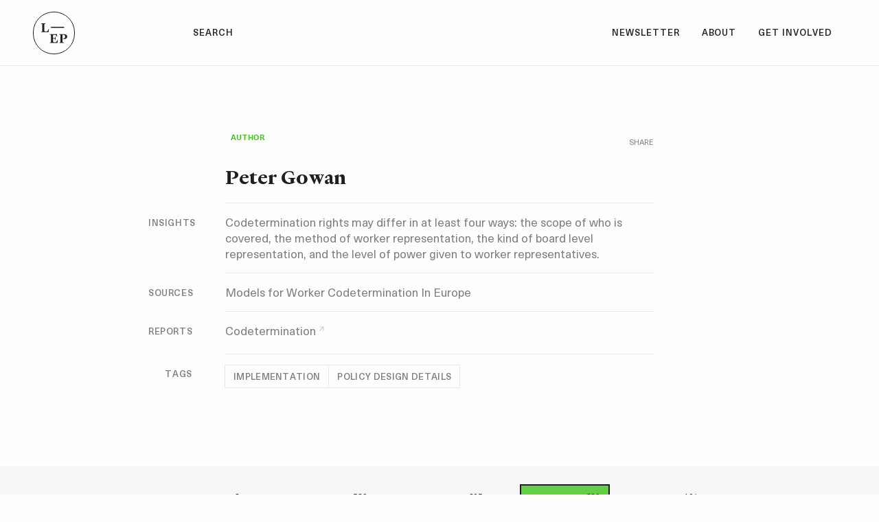

--- FILE ---
content_type: text/html
request_url: https://www.economicpossibility.org/authors/peter-gowan
body_size: 7493
content:
<!DOCTYPE html>
<html lang="en">
  <head>
    <meta charset="utf-8" />
    <link rel="icon" type="image/svg+xml" href="/favicon.svg" />
    <link rel="icon" type="image/png" href="/favicon.png" />
    <meta name="viewport" content="width=device-width, initial-scale=1" />
    
		<link href="../_app/immutable/assets/_layout-dc18bc0a.css" rel="stylesheet">
		<link href="../_app/immutable/assets/SearchBar2-5da89d23.css" rel="stylesheet">
		<link href="../_app/immutable/assets/CardAsReport-8acf24a0.css" rel="stylesheet">
		<link href="../_app/immutable/assets/Icon-fb24c509.css" rel="stylesheet">
		<link href="../_app/immutable/assets/HeaderWrapper-b2a045eb.css" rel="stylesheet">
		<link href="../_app/immutable/assets/reduceTextLength-5819d8e6.css" rel="stylesheet"><title>LEP Author | Peter Gowan</title><!-- HEAD_svelte-s8papx_START --><link rel="preload" as="font" type="font/woff2" crossorigin="anonymous" href="/fonts/neue-haas-unica-pro-regular.woff2"><link rel="preload" as="font" type="font/woff2" crossorigin="anonymous" href="/fonts/neue-haas-unica-pro-medium.woff2"><link rel="preload" as="font" type="font/woff2" crossorigin="anonymous" href="/fonts/neue-haas-unica-pro-bold.woff2"><link rel="preload" as="font" type="font/woff2" crossorigin="anonymous" href="/fonts/Heldane_Text_Bold.woff2">
    

    
    
    
    
    
    
    
    
    
    
    <script async src="https://www.googletagmanager.com/gtag/js?id=G-12Z69KRJR9"></script>
    <script>window.dataLayer = window.dataLayer || [];

      function gtag() {
        dataLayer.push(arguments);
      }

      gtag("js", new Date());
      gtag("config", "G-12Z69KRJR9");
    </script><!-- HEAD_svelte-s8papx_END --><!-- HEAD_svelte-16c9b0d_START --><!-- HEAD_svelte-16c9b0d_END --><!-- HEAD_svelte-1aq8rzt_START --><style lang="postcss">#headlessui-portal-root > div {
    position: relative;
    z-index: 999
}</style><!-- HEAD_svelte-1aq8rzt_END --><!-- HEAD_svelte-1h7w4y4_START --><meta name="robots" content="index,follow"><meta name="googlebot" content="index,follow"><meta name="description" content="Description coming soon…"><meta name="twitter:card" content="summary">
    <meta name="twitter:site" content="LEPossibility">
    <meta name="twitter:creator" content="LEPossibility">
    <meta name="twitter:title" content="LEP Author | Peter Gowan">
    <meta name="twitter:description" content="Description coming soon…">
    <meta name="twitter:image" content="https://www.datocms-assets.com/42525/1653890637-metatag-card-green.jpg?auto=format&amp;q=40&amp;w=1600">
    <meta property="og:url" content="https://www.economicpossibility.org/authors/peter-gowan">

    

    <meta property="og:title" content="LEP Author | Peter Gowan">

    <meta property="og:description" content="Description coming soon…">

    <meta property="og:image" content="https://www.datocms-assets.com/42525/1653890637-metatag-card-green.jpg?auto=format&amp;q=40&amp;w=1600">
        
        <meta property="og:image:width" content="800">
        <meta property="og:image:height" content="600">

    

    

    <meta property="og:site_name" content="Library of Economic Possibility"><!-- HEAD_svelte-1h7w4y4_END -->
  </head>
  <body>
    <div id="svelte" style="width: 100vw">













<div id="navbar" class="fixed left-0 top-0 w-full z-50 px-inset h-navH bg-weiss border-b border-text-50 transition-colors ease-in-out duration-150 ">
  <div class="max-w-prose mx-auto px-inset h-navH">

<div class="flex items-center px-12 lg:px-0 h-navH"><button class="Button mobile:justify-center justify-start space-x-2 border Text-tab-sm min-w-full sm:min-w-[60%] l:min-w-[70%] 2xl:min-w-[80%] 3xl:min-w-full px-3 py-2 border-transparent hover:border-text-100 active:border-text-400">
    
    <span class="transform -translate-y-px">Search</span></button></div>




<div></div></div>

  
  <div class="Navbar-eitherside left-inset"><a data-sveltekit-preload-data="hover" href="/" alt="home" class="border border-current rounded-full text-base"><svg stroke="none" fill="none" stroke-width="0" role="img" aria-hidden="true" viewBox="0 0 140 140" height="3.5em" width="3.5em" xmlns="http://www.w3.org/2000/svg"><path d="M37.065 67.1344C38.6283 67.1344 40.3756 67.1344 42.3527 67.1804C44.3298 67.1804 47.3645 67.1804 51.5027 67.2264C51.5946 66.1688 51.8245 64.3296 52.1924 61.7548C52.5602 59.1339 52.8361 57.5246 52.974 56.8809L51.5027 56.651C49.7095 62.4904 47.0886 65.1113 42.8585 65.1113C39.1801 65.1113 37.019 63.9618 36.8811 62.0766V43.2249C36.8811 41.4777 36.9731 40.4202 37.203 40.0523C37.4329 39.6385 38.0766 39.4086 39.0881 39.3166L40.8354 39.1787V37.5234C38.3984 37.5694 35.7316 37.6154 33.3866 37.6154C31.0417 37.6154 28.3749 37.5694 25.9379 37.5234V39.1787L27.6852 39.3166C28.6967 39.4086 29.2944 39.6385 29.5243 40.0523C29.7542 40.4202 29.8922 41.4777 29.8922 43.2249V61.5249C29.8922 63.2721 29.7542 64.3296 29.5243 64.7435C29.2944 65.1113 28.6967 65.3412 27.6852 65.4331L25.9379 65.5711V67.2264C29.6623 67.1804 33.3866 67.1344 37.065 67.1344Z" fill="currentColor"></path><path d="M59.6079 48.9423H105.424V52.5358H59.6079V48.9423Z" fill="currentColor"></path><path d="M73.2539 101.707C77.8979 101.707 80.7486 99.1786 82.4039 93.707L83.8293 93.9369C83.7079 94.5034 83.5153 95.7819 83.2202 97.7412L83.0936 98.5809C82.7258 101.018 82.4959 102.765 82.3579 103.823C78.4043 103.777 75.3699 103.777 73.209 103.777H73.208C71.0929 103.731 69.2077 103.731 67.5065 103.731C63.6442 103.731 59.5979 103.777 55.9655 103.823V102.167L57.7128 102.029C58.7243 101.937 59.3221 101.707 59.552 101.34C59.7819 100.926 59.9198 99.8683 59.9198 98.1211V79.8211C59.9198 78.1199 59.7819 77.0623 59.552 76.6485C59.3221 76.2347 58.6783 75.9588 57.7128 75.9128L55.8276 75.7749V74.1196H68.8859C75.369 74.1196 79.3692 73.9357 80.7027 73.7058C80.8406 77.2463 80.9785 79.8671 81.3464 82.396L80.013 82.6259C79.2313 80.097 78.2657 78.4417 77.0703 77.5681C75.9208 76.6945 74.0816 76.2807 71.5987 76.2807C70.0813 76.2807 68.7479 76.3727 67.0926 76.5566L66.9547 81.0626C66.9087 82.488 66.9087 84.3271 66.9087 86.5342V87.5917L72.3343 87.4997C73.6677 87.4538 74.1275 86.902 74.3115 84.2812L74.4034 83.0397H76.0127C76.0127 83.2414 76.0054 83.4358 75.9966 83.6695C75.9834 84.0219 75.9667 84.4638 75.9667 85.1548C75.9465 85.966 75.9262 86.5626 75.9098 87.0431C75.8891 87.6518 75.8748 88.0745 75.8748 88.5113C75.8748 88.9375 75.8884 89.3363 75.9083 89.9164C75.9249 90.4003 75.9458 91.0105 75.9667 91.8678C75.9667 92.5467 75.9828 92.9851 75.9959 93.3438C76.005 93.5923 76.0127 93.8031 76.0127 94.0289H74.4034L74.3115 92.7874C74.1275 90.0746 73.6677 89.5688 72.3343 89.5229L66.9087 89.4309V97.7532C66.9087 100.558 68.518 101.707 73.2539 101.707Z" fill="currentColor"></path><path d="M99.2174 103.777C98.2518 103.731 97.3782 103.731 96.5966 103.731C95.677 103.731 94.7114 103.731 93.6539 103.777C92.6423 103.777 91.0327 103.777 88.78 103.823V102.167L90.5272 102.029C91.5388 101.937 92.1365 101.707 92.3664 101.34C92.5963 100.926 92.7343 99.8683 92.7343 98.1211V79.8211C92.7343 78.1199 92.5963 77.0623 92.3664 76.6485C92.1365 76.2347 91.4928 75.9588 90.5272 75.9128L88.6421 75.7749V74.1196H90.2973C91.6307 74.1196 93.1021 74.1196 97.0104 74.0737C100.551 74.0277 101.792 74.0277 102.896 74.0277C106.896 74.0277 110.115 74.7634 112.46 76.2347C114.805 77.6601 116 79.6372 116 82.1661C116 84.8789 114.942 87.04 112.827 88.6492C110.712 90.2585 108 91.0402 104.643 91.0402C103.585 91.0402 102.712 90.9023 101.654 90.6724V89.4769C106.298 89.5229 108.827 87.0859 108.827 82.304C108.827 78.3038 106.344 76.0048 102.114 76.0048C101.608 76.0048 100.873 76.0048 99.8151 76.1428L99.7232 79.6372V98.0291C99.7232 99.7304 99.8611 100.834 100.091 101.248C100.321 101.662 100.965 101.891 101.976 101.937L105.057 102.075V103.823C102.161 103.777 100.183 103.777 99.2174 103.777Z" fill="currentColor"></path></svg></a></div>
  <div class="Navbar-eitherside right-inset pr-w2">
    <div class="flex items-center font-sans hidden md:flex"><div class="space-x-1 md:space-x-2">



<a href="https://lepossibilities.substack.com" class="Nav-cell Text-tab-sm px-3  svelte-1c4bwhi  h-navH">Newsletter
      
</a>



<a href="/about" class="Nav-cell Text-tab-sm px-3  svelte-1c4bwhi  h-navH">About
      
</a>



<a href="/get-involved" class="Nav-cell Text-tab-sm px-3  svelte-1c4bwhi  h-navH">Get Involved
      
</a></div></div>

    
    <div class="flex md:hidden justify-self-end">

<button class="Text-tab-sm w-w24 flex justify-end items-center cursor-pointer z-50 focus:outline-none">Menu
</button>


</div></div>
</div>



<header class="flex items-center scroll-snap-start pt-navH bg-weiss" id=""><div class="container container-prose mx-auto px-insetSm py-w24 px-8 md:px-inset mb-0.5"><div class="flex flex-row justify-between items-start mb-2 h-10"><div class="pb-2"><a data-sveltekit-preload-data="hover" href="/authors"><div class="flex items-center space-x-2 text-author-500 ">
    <div class="flex items-center justify-center text-md text-current"></div>
    
  <div class="Text-meta text-xxs transform translate-y-[0.18em]">author</div></div></a></div>
  <div><button class="text-text-400 hover:text-text-700 text-meta text-xxs hover:underline" aria-label="see sharing options">SHARE
    </button></div></div>

<div class="space-y-3 md:space-y-4"><div class="space-y-2 md:space-y-3"><h1 class="Text-h2 text-3xl relative">


<span class="">
Peter Gowan</span></h1>

    
    
    

    
    
    
    

    <div class="pt-2"><hr></div></div>

  
  
<div class="relative flex items-start border-b pb-3 md+:pb-4 space-x-2 md+:space-x-0 PermaRow "><div class="relative md+:absolute md+:-left-8 pt-1 flex justify-center items-center text-text-400">
    <div class="hidden xl:block absolute top-1 -left-20 w-16 text-right text-text-400 Text-cite">insights
    </div>
    
    <div class="flex items-center justify-center text-rg text-current"></div></div>
  
  <div class="flex flex-col space-y-3">
    <a data-sveltekit-preload-data="hover" href="/insights/codetermination-rights-may-differ-in-at-least-four-ways-the-scope-of-who-is-cover" class=" is-title inline-flex relative font-sans font-normal text-base transition-colors duration-200 ease-in-out text-text-400 hover:text-text-800 svelte-1owbdse"><span class="inline-block">
Codetermination rights may differ in at least four ways: the scope of who is covered, the method of worker representation, the kind of board level representation, and the level of power given to worker representatives.</span>
  
</a></div></div>

<div class="relative flex items-start border-b pb-3 md+:pb-4 space-x-2 md+:space-x-0 PermaRow "><div class="relative md+:absolute md+:-left-8 pt-1 flex justify-center items-center text-text-400">
    <div class="hidden xl:block absolute top-1 -left-20 w-16 text-right text-text-400 Text-cite">sources
    </div>
    
    <div class="flex items-center justify-center text-rg text-current"></div></div>
  
  <div class="flex flex-col space-y-3"><a data-sveltekit-preload-data="hover" href="/sources/models-for-worker-codetermination-in-europe" class=" is-title inline-flex relative font-sans font-normal text-base transition-colors duration-200 ease-in-out text-text-400 hover:text-text-800 svelte-1owbdse"><span class="inline-block">
Models for Worker Codetermination In Europe</span>
  
</a></div></div>


<div class="relative flex items-start border-b pb-3 md+:pb-4 space-x-2 md+:space-x-0 PermaRow md:pb-3"><div class="relative md+:absolute md+:-left-8 pt-1 flex justify-center items-center text-text-400">
    <div class="hidden xl:block absolute top-1 -left-20 w-16 text-right text-text-400 Text-cite">reports
    </div>
    
    <div class="flex items-center justify-center text-rg text-current"></div></div>
  
  <div class="flex flex-wrap"><a data-sveltekit-preload-data="hover" href="/reports/codetermination" class="mr-3 is-title inline-flex relative font-sans font-normal text-base transition-colors duration-200 ease-in-out text-text-400 mb-1.5 hover:text-text-800 svelte-1owbdse"><span class="inline-block">
Codetermination</span>
  <span class="inline-block is-title-icon text-xs transform translate-x-0.5 translate-y-0.5 svelte-1owbdse"><svg class="c svelte-b3h6ho" viewBox="0 0 24 24" fill-rule="evenodd" clip-rule="evenodd" style="transform: rotate(315deg); height: 1em; width: 1em;"><rect width="24" height="24" fill="transparent"></rect><path d="M12 4l-1.41 1.41L16.17 11H4v2h12.17l-5.58 5.59L12 20l8-8z" class="fill-current"></path></svg></span>
</a></div></div>

<div class="relative flex items-start border-b pb-3 md+:pb-4 space-x-2 md+:space-x-0 PermaRow "><div class="relative md+:absolute md+:-left-8 pt-1 flex justify-center items-center text-text-400">
    <div class="hidden xl:block absolute top-1 -left-20 w-16 text-right text-text-400 Text-cite">tags
    </div>
    
    <div class="flex items-center justify-center text-rg text-current"></div></div>
  
  <div class=""><a data-sveltekit-preload-data="hover" href="/tags/implementation" class="mr-3 Tag -ml-px -mt-px !mr-0 hover:relative text-text-400 hover:text-text-800 svelte-1owbdse"><span class="inline-block">
Implementation</span>
  
</a><a data-sveltekit-preload-data="hover" href="/tags/policy-design-details" class="mr-3 Tag -ml-px -mt-px !mr-0 hover:relative text-text-400 hover:text-text-800 svelte-1owbdse"><span class="inline-block">
Policy Design Details</span>
  
</a></div></div>
</div></div></header>

<div class="max-w-full flex justify-center items-center p-8"><div role="status"><svg aria-hidden="true" class="mr-2 w-8 h-8 text-gray-200 animate-spin dark:text-gray-200 fill-gray-600" viewBox="0 0 100 101" fill="none" xmlns="http://www.w3.org/2000/svg"><path d="M100 50.5908C100 78.2051 77.6142 100.591 50 100.591C22.3858 100.591 0 78.2051 0 50.5908C0 22.9766 22.3858 0.59082 50 0.59082C77.6142 0.59082 100 22.9766 100 50.5908ZM9.08144 50.5908C9.08144 73.1895 27.4013 91.5094 50 91.5094C72.5987 91.5094 90.9186 73.1895 90.9186 50.5908C90.9186 27.9921 72.5987 9.67226 50 9.67226C27.4013 9.67226 9.08144 27.9921 9.08144 50.5908Z" fill="currentColor"></path><path d="M93.9676 39.0409C96.393 38.4038 97.8624 35.9116 97.0079 33.5539C95.2932 28.8227 92.871 24.3692 89.8167 20.348C85.8452 15.1192 80.8826 10.7238 75.2124 7.41289C69.5422 4.10194 63.2754 1.94025 56.7698 1.05124C51.7666 0.367541 46.6976 0.446843 41.7345 1.27873C39.2613 1.69328 37.813 4.19778 38.4501 6.62326C39.0873 9.04874 41.5694 10.4717 44.0505 10.1071C47.8511 9.54855 51.7191 9.52689 55.5402 10.0491C60.8642 10.7766 65.9928 12.5457 70.6331 15.2552C75.2735 17.9648 79.3347 21.5619 82.5849 25.841C84.9175 28.9121 86.7997 32.2913 88.1811 35.8758C89.083 38.2158 91.5421 39.6781 93.9676 39.0409Z" fill="currentFill"></path></svg>
  <span class="sr-only">Loading...</span></div></div>

<footer class="bg-text-800 scoll-snap-start pt-w24 pb-w24 space-y-w12">
  <div class="px-inset flex justify-between items-center"><a data-sveltekit-preload-data="hover" href="/" class="block bg-weiss rounded-full text-text-800 text-base"><svg stroke="none" fill="none" stroke-width="0" role="img" aria-hidden="true" viewBox="0 0 140 140" height="3.5em" width="3.5em" xmlns="http://www.w3.org/2000/svg"><path d="M37.065 67.1344C38.6283 67.1344 40.3756 67.1344 42.3527 67.1804C44.3298 67.1804 47.3645 67.1804 51.5027 67.2264C51.5946 66.1688 51.8245 64.3296 52.1924 61.7548C52.5602 59.1339 52.8361 57.5246 52.974 56.8809L51.5027 56.651C49.7095 62.4904 47.0886 65.1113 42.8585 65.1113C39.1801 65.1113 37.019 63.9618 36.8811 62.0766V43.2249C36.8811 41.4777 36.9731 40.4202 37.203 40.0523C37.4329 39.6385 38.0766 39.4086 39.0881 39.3166L40.8354 39.1787V37.5234C38.3984 37.5694 35.7316 37.6154 33.3866 37.6154C31.0417 37.6154 28.3749 37.5694 25.9379 37.5234V39.1787L27.6852 39.3166C28.6967 39.4086 29.2944 39.6385 29.5243 40.0523C29.7542 40.4202 29.8922 41.4777 29.8922 43.2249V61.5249C29.8922 63.2721 29.7542 64.3296 29.5243 64.7435C29.2944 65.1113 28.6967 65.3412 27.6852 65.4331L25.9379 65.5711V67.2264C29.6623 67.1804 33.3866 67.1344 37.065 67.1344Z" fill="currentColor"></path><path d="M59.6079 48.9423H105.424V52.5358H59.6079V48.9423Z" fill="currentColor"></path><path d="M73.2539 101.707C77.8979 101.707 80.7486 99.1786 82.4039 93.707L83.8293 93.9369C83.7079 94.5034 83.5153 95.7819 83.2202 97.7412L83.0936 98.5809C82.7258 101.018 82.4959 102.765 82.3579 103.823C78.4043 103.777 75.3699 103.777 73.209 103.777H73.208C71.0929 103.731 69.2077 103.731 67.5065 103.731C63.6442 103.731 59.5979 103.777 55.9655 103.823V102.167L57.7128 102.029C58.7243 101.937 59.3221 101.707 59.552 101.34C59.7819 100.926 59.9198 99.8683 59.9198 98.1211V79.8211C59.9198 78.1199 59.7819 77.0623 59.552 76.6485C59.3221 76.2347 58.6783 75.9588 57.7128 75.9128L55.8276 75.7749V74.1196H68.8859C75.369 74.1196 79.3692 73.9357 80.7027 73.7058C80.8406 77.2463 80.9785 79.8671 81.3464 82.396L80.013 82.6259C79.2313 80.097 78.2657 78.4417 77.0703 77.5681C75.9208 76.6945 74.0816 76.2807 71.5987 76.2807C70.0813 76.2807 68.7479 76.3727 67.0926 76.5566L66.9547 81.0626C66.9087 82.488 66.9087 84.3271 66.9087 86.5342V87.5917L72.3343 87.4997C73.6677 87.4538 74.1275 86.902 74.3115 84.2812L74.4034 83.0397H76.0127C76.0127 83.2414 76.0054 83.4358 75.9966 83.6695C75.9834 84.0219 75.9667 84.4638 75.9667 85.1548C75.9465 85.966 75.9262 86.5626 75.9098 87.0431C75.8891 87.6518 75.8748 88.0745 75.8748 88.5113C75.8748 88.9375 75.8884 89.3363 75.9083 89.9164C75.9249 90.4003 75.9458 91.0105 75.9667 91.8678C75.9667 92.5467 75.9828 92.9851 75.9959 93.3438C76.005 93.5923 76.0127 93.8031 76.0127 94.0289H74.4034L74.3115 92.7874C74.1275 90.0746 73.6677 89.5688 72.3343 89.5229L66.9087 89.4309V97.7532C66.9087 100.558 68.518 101.707 73.2539 101.707Z" fill="currentColor"></path><path d="M99.2174 103.777C98.2518 103.731 97.3782 103.731 96.5966 103.731C95.677 103.731 94.7114 103.731 93.6539 103.777C92.6423 103.777 91.0327 103.777 88.78 103.823V102.167L90.5272 102.029C91.5388 101.937 92.1365 101.707 92.3664 101.34C92.5963 100.926 92.7343 99.8683 92.7343 98.1211V79.8211C92.7343 78.1199 92.5963 77.0623 92.3664 76.6485C92.1365 76.2347 91.4928 75.9588 90.5272 75.9128L88.6421 75.7749V74.1196H90.2973C91.6307 74.1196 93.1021 74.1196 97.0104 74.0737C100.551 74.0277 101.792 74.0277 102.896 74.0277C106.896 74.0277 110.115 74.7634 112.46 76.2347C114.805 77.6601 116 79.6372 116 82.1661C116 84.8789 114.942 87.04 112.827 88.6492C110.712 90.2585 108 91.0402 104.643 91.0402C103.585 91.0402 102.712 90.9023 101.654 90.6724V89.4769C106.298 89.5229 108.827 87.0859 108.827 82.304C108.827 78.3038 106.344 76.0048 102.114 76.0048C101.608 76.0048 100.873 76.0048 99.8151 76.1428L99.7232 79.6372V98.0291C99.7232 99.7304 99.8611 100.834 100.091 101.248C100.321 101.662 100.965 101.891 101.976 101.937L105.057 102.075V103.823C102.161 103.777 100.183 103.777 99.2174 103.777Z" fill="currentColor"></path></svg></a>
    <div class="text-white hidden md:block"><div class="flex flex-wrap items-center space-x-2 font-sans ">

<a data-sveltekit-preload-data="hover" href="/reports" class="inline-flex items-center space-x-2 md:space-x-3 Text-tab py-2 px-4 transition-opacity duration-700 ease-thisalso border border-report-500 md:border-opacity-0 hover:border-opacity-100 "><span class="inline-block">
    
    <div class="flex items-center justify-center text-3xl text-report-500"></div></span>
  <span class="inline-block">reports
    </span></a>

<a data-sveltekit-preload-data="hover" href="/insights" class="inline-flex items-center space-x-2 md:space-x-3 Text-tab py-2 px-4 transition-opacity duration-700 ease-thisalso border border-insight-500 md:border-opacity-0 hover:border-opacity-100 "><span class="inline-block">
    
    <div class="flex items-center justify-center text-3xl text-insight-500"></div></span>
  <span class="inline-block">insights
    </span></a>

<a data-sveltekit-preload-data="hover" href="/sources" class="inline-flex items-center space-x-2 md:space-x-3 Text-tab py-2 px-4 transition-opacity duration-700 ease-thisalso border border-source-500 md:border-opacity-0 hover:border-opacity-100 "><span class="inline-block">
    
    <div class="flex items-center justify-center text-3xl text-source-500"></div></span>
  <span class="inline-block">sources
    </span></a>

<a data-sveltekit-preload-data="hover" href="/authors" class="inline-flex items-center space-x-2 md:space-x-3 Text-tab py-2 px-4 transition-opacity duration-700 ease-thisalso border border-author-500 md:border-opacity-0 hover:border-opacity-100 "><span class="inline-block">
    
    <div class="flex items-center justify-center text-3xl text-author-500"></div></span>
  <span class="inline-block">authors
    </span></a>

<a data-sveltekit-preload-data="hover" href="/tags" class="inline-flex items-center space-x-2 md:space-x-3 Text-tab py-2 px-4 transition-opacity duration-700 ease-thisalso border border-tag-500 md:border-opacity-0 hover:border-opacity-100 "><span class="inline-block">
    
    <div class="flex items-center justify-center text-3xl text-tag-500"></div></span>
  <span class="inline-block">tags
    </span></a></div></div></div>

  
  <div class="px-inset flex flex-col md:flex-row justify-between text-text-400">
    <div class="w-full md:w-1/2 2xl:w-5/12 3xl:w-4/12 pr-w12"><div class="space-y-5 md:space-y-3"><p class="text-md">The Library of Economic Possibility is a knowledgebase for<span class="xl:table"> the evolution of economic thinking in America.
            <a data-sveltekit-preload-data="hover" href="/about" alt="home" class="transform transition-colors duration-300 ease-out hover:text-weiss">Learn more.</a></span></p>

        <div class="flex text-md space-x-2"><span>Keep connected:</span>
          <a rel="noreferrer" target="_blank" href="https://lepossibilities.substack.com" class="flex items-stretch transform transition-colors duration-300 ease-out hover:text-text-800 lg:hover:text-weiss"><span class="Icon inline-flex self-center order-last text-xs transform translate-x-0.5 -translate-y-0.5"><svg class="c svelte-b3h6ho" viewBox="0 0 24 24" fill-rule="evenodd" clip-rule="evenodd" style="transform: rotate(315deg); height: 1em; width: 1em;"><rect width="24" height="24" fill="transparent"></rect><path d="M12 4l-1.41 1.41L16.17 11H4v2h12.17l-5.58 5.59L12 20l8-8z" class="fill-current"></path></svg></span>
<span class="Label inline-flex self-center">Newsletter</span></a>
<a rel="noreferrer" target="_blank" href="https://www.twitter.com/lepossibility" class="flex items-stretch transform transition-colors duration-300 ease-out hover:text-text-800 lg:hover:text-weiss"><span class="Icon inline-flex self-center order-last text-xs transform translate-x-0.5 -translate-y-0.5"><svg class="c svelte-b3h6ho" viewBox="0 0 24 24" fill-rule="evenodd" clip-rule="evenodd" style="transform: rotate(315deg); height: 1em; width: 1em;"><rect width="24" height="24" fill="transparent"></rect><path d="M12 4l-1.41 1.41L16.17 11H4v2h12.17l-5.58 5.59L12 20l8-8z" class="fill-current"></path></svg></span>
<span class="Label inline-flex self-center">Twitter</span></a>
<a rel="noreferrer" target="_blank" href="/cdn-cgi/l/email-protection#05716d60696c677764777c4560666a6b6a686c66756a76766c676c696c717c2b6a7762" class="flex items-stretch transform transition-colors duration-300 ease-out hover:text-text-800 lg:hover:text-weiss"><span class="Icon inline-flex self-center order-last text-xs transform translate-x-0.5 -translate-y-0.5"><svg class="c svelte-b3h6ho" viewBox="0 0 24 24" fill-rule="evenodd" clip-rule="evenodd" style="transform: rotate(315deg); height: 1em; width: 1em;"><rect width="24" height="24" fill="transparent"></rect><path d="M12 4l-1.41 1.41L16.17 11H4v2h12.17l-5.58 5.59L12 20l8-8z" class="fill-current"></path></svg></span>
<span class="Label inline-flex self-center">Email</span></a>

<a target="_self" href="/get-involved" class="flex items-stretch transform transition-colors duration-300 ease-out hover:text-text-800 lg:hover:text-weiss"><span class="Icon inline-flex self-center order-last text-xs transform translate-x-0.5 -translate-y-0.5"><svg class="c svelte-b3h6ho" viewBox="0 0 24 24" fill-rule="evenodd" clip-rule="evenodd" style="transform: rotate(315deg); height: 1em; width: 1em;"><rect width="24" height="24" fill="transparent"></rect><path d="M12 4l-1.41 1.41L16.17 11H4v2h12.17l-5.58 5.59L12 20l8-8z" class="fill-current"></path></svg></span>
<span class="Label inline-flex self-center">Get Involved</span></a></div>

        <div class="flex flex-row text-xs space-x-2.5 pt-0.5 md:pt-1.5"><span>© 2026 The Library of Economic Possibility</span>
<span class="border-l border-text-400 border-opacity-50 pl-2.5 ml-2.5"><a data-sveltekit-preload-data="hover" href="/your-privacy"><span class="hidden md:inline">Your privacy</span><span class="md:hidden">Privacy</span></a></span></div></div></div>

    
    </div></footer>


		<script data-cfasync="false" src="/cdn-cgi/scripts/5c5dd728/cloudflare-static/email-decode.min.js"></script><script type="module" data-sveltekit-hydrate="1gaqad6">
			import { start } from "../_app/immutable/start-681e6338.js";

			start({
				env: {},
				paths: {"base":"","assets":""},
				target: document.querySelector('[data-sveltekit-hydrate="1gaqad6"]').parentNode,
				version: "1697212371054",
				hydrate: {
					node_ids: [0, 5],
					data: [null,null],
					form: null
				}
			});
		</script>
	<script type="application/json" data-sveltekit-fetched data-url="/api/library/seo.json" data-ttl="11374">{"status":200,"statusText":"OK","headers":{},"body":"{\"libraryTags\":{\"libraryMetatags\":{\"title\":\"Library | The Library of Economic Possibility\",\"description\":\"The Library is the knowledge-base that powers LEP. Discover economic knowledge tailored to your interests, or surf the network of connected information.\",\"image\":{\"url\":\"https://www.datocms-assets.com/42525/1653890520-metatag-card-bw-rev.jpg\",\"responsiveImage\":{\"src\":\"https://www.datocms-assets.com/42525/1653890520-metatag-card-bw-rev.jpg?auto=format&q=40&w=1600\"}}},\"insightsMetatags\":{\"title\":\"Insights | The Library of Economic Possibility\",\"description\":\"Insights from the Library of Economic Possibility\",\"image\":{\"url\":\"https://www.datocms-assets.com/42525/1653890645-metatag-card-yellow.jpg\",\"responsiveImage\":{\"src\":\"https://www.datocms-assets.com/42525/1653890645-metatag-card-yellow.jpg?auto=format&q=40&w=1600\"}}},\"sourcesMetatags\":{\"title\":\"Sources | The Library of Economic Possibility\",\"description\":\"Sources from the Library of Economic Possibility\",\"image\":{\"url\":\"https://www.datocms-assets.com/42525/1653890641-metatag-card-blue.jpg\",\"responsiveImage\":{\"src\":\"https://www.datocms-assets.com/42525/1653890641-metatag-card-blue.jpg?auto=format&q=40&w=1600\"}}},\"authorsMetatags\":{\"title\":\"Authors | The Library of Economic Possibility\",\"description\":\"Discover the authors of economic knowledge—from academic papers to real world experiments—collected in the Library of Economic Possibility.\",\"image\":{\"url\":\"https://www.datocms-assets.com/42525/1653890637-metatag-card-green.jpg\",\"responsiveImage\":{\"src\":\"https://www.datocms-assets.com/42525/1653890637-metatag-card-green.jpg?auto=format&q=40&w=1600\"}}},\"tagsMetatags\":{\"title\":\"Tags | The Library of Economic Possibility\",\"description\":\"Tags from the Library of Economic Possibility\",\"image\":{\"url\":\"https://www.datocms-assets.com/42525/1653890630-metatag-card-purple.jpg\",\"responsiveImage\":{\"src\":\"https://www.datocms-assets.com/42525/1653890630-metatag-card-purple.jpg?auto=format&q=40&w=1600\"}}}},\"globalSeo\":{\"siteName\":\"The Library of Economic Possibility\",\"twitterAccount\":\"@LEPossibility\",\"fallbackSeo\":{\"title\":\"The Library of Economic Possibility\",\"description\":\"LEP is a knowledge-base for the next economy. We offer policy reports on high-impact economic ideas, and a database to discover related economic knowledge.\",\"image\":{\"url\":\"https://www.datocms-assets.com/42525/1653626681-home-hero-bg-paper.jpg\",\"responsiveImage\":{\"src\":\"https://www.datocms-assets.com/42525/1653626681-home-hero-bg-paper.jpg?auto=format&q=40&w=1600\"}}}},\"reportDefault\":{\"heroImage\":{\"id\":\"46567991\",\"url\":\"https://www.datocms-assets.com/42525/1652266646-default-cover.jpg\",\"alt\":null,\"title\":null,\"responsiveImage\":{\"src\":\"https://www.datocms-assets.com/42525/1652266646-default-cover.jpg?auto=format&q=40&w=800\",\"alt\":null,\"aspectRatio\":2,\"base64\":\"[data-uri]\",\"bgColor\":\"#e91e26\",\"height\":400,\"width\":800}}}}"}</script>
	<script type="application/json" data-sveltekit-fetched data-url="/api/library/authors/peter-gowan.json">{"status":200,"statusText":"","headers":{},"body":"{\"author\":{\"id\":\"121525607\",\"location\":\"\",\"name\":\"Peter Gowan\",\"seoDescription\":\"\",\"slug\":\"peter-gowan\"},\"authorSources\":[{\"id\":\"121525608\",\"lede\":\"\",\"link\":\"https://www.peoplespolicyproject.org/2017/09/08/models-for-worker-codetermination-in-europe/\",\"slug\":\"models-for-worker-codetermination-in-europe\",\"kind\":\"Article\",\"title\":\"Models for Worker Codetermination In Europe\",\"year\":\"2017-01-01\",\"researchers\":[{\"id\":\"121525607\",\"location\":\"\",\"name\":\"Peter Gowan\",\"seoDescription\":\"\",\"slug\":\"peter-gowan\"}]}],\"sourceIds\":[\"121525608\"],\"authorSourcesInsights\":[{\"id\":\"121525609\",\"lede\":\"# 1. The scope of who is covered\\n\\nUsually determined by a range of thresholds based on the number of employees in a firm\\n\\n# 2. The method of worker representation\\n\\nGermany and France have works councils with clearly defined legal rights, and codetermination is a de facto extension of unions.\\n\\nIn Sweden the codetermination law is a framework that regulates negotiations between employers and a union movement that is powerful enough to enforce these rights by itself.\\n\\n# 3. The kind of board level representation\\n\\nGermany has “parity codetermination” with a much higher proportion of worker representatives on a supervisory board that is not responsible for the day-to-day management of the company.\\n\\nSweden has a smaller number of worker representatives on a board structure more similar to the United States.\\n\\nFrance has an even smaller number of representatives on a board structure chosen by each company.\\n\\n# 4. The level of power given to worker representatives\\n\\nThis can vary across countries and times. In France, rights have been rolled back:\\n\\n*Where once companies were required by law to prove that mass layoffs were economically necessary, they now merely have to consult the works council on a “social plan” to cushion the impact for those being laid off before they initiate firings.*\",\"slug\":\"codetermination-rights-may-differ-in-at-least-four-ways-the-scope-of-who-is-cover\",\"title\":\"Codetermination rights may differ in at least four ways: the scope of who is covered, the method of worker representation, the kind of board level representation, and the level of power given to worker representatives.\",\"showTitleAsQuote\":false,\"epistemicStatus\":\"theoretical\",\"reports\":[{\"id\":\"69359365\",\"title\":\"Codetermination\",\"slug\":\"codetermination\"}],\"tags\":[{\"slug\":\"policy-design-details\",\"name\":\"Policy Design Details\",\"id\":\"100414960\",\"lede\":\"\u003Cp>The details of a policy can fundamentally transform its effects. For example, a basic income that replaces all other welfare appeals greatly to conservatives and libertarians, while one that supplements the existing welfare state appeals to progressives.\u003C/p>\\n\\n\u003Cp>To evaluate any policy in full, we must know the details of its implementation.\u003C/p>\\n\",\"ledeExcerpt\":\"The details of a policy can fundamentally transform its effects. For example, a basic income that replaces all other welfare appeals greatly to conservatives and libertarians, while one that supplements the existing welfare state appeals to progressives.\\n\\nTo evaluate any policy in full, we must know the details of its implementation.\",\"featured\":true},{\"slug\":\"implementation\",\"name\":\"Implementation\",\"id\":\"69609492\",\"lede\":\"\",\"ledeExcerpt\":\"\",\"featured\":true}],\"sources\":[{\"id\":\"121525608\",\"lede\":\"\",\"link\":\"https://www.peoplespolicyproject.org/2017/09/08/models-for-worker-codetermination-in-europe/\",\"slug\":\"models-for-worker-codetermination-in-europe\",\"kind\":\"Article\",\"title\":\"Models for Worker Codetermination In Europe\",\"year\":\"2017-01-01\",\"researchers\":[{\"id\":\"121525607\",\"location\":\"\",\"name\":\"Peter Gowan\",\"seoDescription\":\"\",\"slug\":\"peter-gowan\"}]}]}]}"}</script>
	<script type="application/json" data-sveltekit-fetched data-url="/api/library/seo.json" data-ttl="11373">{"status":200,"statusText":"OK","headers":{},"body":"{\"libraryTags\":{\"libraryMetatags\":{\"title\":\"Library | The Library of Economic Possibility\",\"description\":\"The Library is the knowledge-base that powers LEP. Discover economic knowledge tailored to your interests, or surf the network of connected information.\",\"image\":{\"url\":\"https://www.datocms-assets.com/42525/1653890520-metatag-card-bw-rev.jpg\",\"responsiveImage\":{\"src\":\"https://www.datocms-assets.com/42525/1653890520-metatag-card-bw-rev.jpg?auto=format&q=40&w=1600\"}}},\"insightsMetatags\":{\"title\":\"Insights | The Library of Economic Possibility\",\"description\":\"Insights from the Library of Economic Possibility\",\"image\":{\"url\":\"https://www.datocms-assets.com/42525/1653890645-metatag-card-yellow.jpg\",\"responsiveImage\":{\"src\":\"https://www.datocms-assets.com/42525/1653890645-metatag-card-yellow.jpg?auto=format&q=40&w=1600\"}}},\"sourcesMetatags\":{\"title\":\"Sources | The Library of Economic Possibility\",\"description\":\"Sources from the Library of Economic Possibility\",\"image\":{\"url\":\"https://www.datocms-assets.com/42525/1653890641-metatag-card-blue.jpg\",\"responsiveImage\":{\"src\":\"https://www.datocms-assets.com/42525/1653890641-metatag-card-blue.jpg?auto=format&q=40&w=1600\"}}},\"authorsMetatags\":{\"title\":\"Authors | The Library of Economic Possibility\",\"description\":\"Discover the authors of economic knowledge—from academic papers to real world experiments—collected in the Library of Economic Possibility.\",\"image\":{\"url\":\"https://www.datocms-assets.com/42525/1653890637-metatag-card-green.jpg\",\"responsiveImage\":{\"src\":\"https://www.datocms-assets.com/42525/1653890637-metatag-card-green.jpg?auto=format&q=40&w=1600\"}}},\"tagsMetatags\":{\"title\":\"Tags | The Library of Economic Possibility\",\"description\":\"Tags from the Library of Economic Possibility\",\"image\":{\"url\":\"https://www.datocms-assets.com/42525/1653890630-metatag-card-purple.jpg\",\"responsiveImage\":{\"src\":\"https://www.datocms-assets.com/42525/1653890630-metatag-card-purple.jpg?auto=format&q=40&w=1600\"}}}},\"globalSeo\":{\"siteName\":\"The Library of Economic Possibility\",\"twitterAccount\":\"@LEPossibility\",\"fallbackSeo\":{\"title\":\"The Library of Economic Possibility\",\"description\":\"LEP is a knowledge-base for the next economy. We offer policy reports on high-impact economic ideas, and a database to discover related economic knowledge.\",\"image\":{\"url\":\"https://www.datocms-assets.com/42525/1653626681-home-hero-bg-paper.jpg\",\"responsiveImage\":{\"src\":\"https://www.datocms-assets.com/42525/1653626681-home-hero-bg-paper.jpg?auto=format&q=40&w=1600\"}}}},\"reportDefault\":{\"heroImage\":{\"id\":\"46567991\",\"url\":\"https://www.datocms-assets.com/42525/1652266646-default-cover.jpg\",\"alt\":null,\"title\":null,\"responsiveImage\":{\"src\":\"https://www.datocms-assets.com/42525/1652266646-default-cover.jpg?auto=format&q=40&w=800\",\"alt\":null,\"aspectRatio\":2,\"base64\":\"[data-uri]\",\"bgColor\":\"#e91e26\",\"height\":400,\"width\":800}}}}"}</script></div>
  <script defer src="https://static.cloudflareinsights.com/beacon.min.js/vcd15cbe7772f49c399c6a5babf22c1241717689176015" integrity="sha512-ZpsOmlRQV6y907TI0dKBHq9Md29nnaEIPlkf84rnaERnq6zvWvPUqr2ft8M1aS28oN72PdrCzSjY4U6VaAw1EQ==" data-cf-beacon='{"version":"2024.11.0","token":"6360b45db1834306922484a5b4f5e445","r":1,"server_timing":{"name":{"cfCacheStatus":true,"cfEdge":true,"cfExtPri":true,"cfL4":true,"cfOrigin":true,"cfSpeedBrain":true},"location_startswith":null}}' crossorigin="anonymous"></script>
</body>
</html>


--- FILE ---
content_type: text/css; charset=utf-8
request_url: https://www.economicpossibility.org/_app/immutable/assets/HeaderWrapper-b2a045eb.css
body_size: 1935
content:
.eitherside.svelte-10gvh5o{top:0px;bottom:0px;flex-direction:row;align-items:center}.FilterButton{position:relative}.FilterButton:before{content:"";position:absolute;top:0px;bottom:0px;left:-1rem;right:-1rem;border-width:1px;border-color:transparent}.FilterButton:not(.is-active):hover:before{--tw-border-opacity:1;border-color:rgb(31 31 31 / var(--tw-border-opacity))}.FilterButton.is-active span{--tw-text-opacity:1;color:rgb(31 31 31 / var(--tw-text-opacity))}.FilterButton.is-active:before{--tw-bg-opacity:.8;--tw-ring-offset-shadow:var(--tw-ring-inset) 0 0 0 var(--tw-ring-offset-width) var(--tw-ring-offset-color);--tw-ring-shadow:var(--tw-ring-inset) 0 0 0 calc(2px + var(--tw-ring-offset-width)) var(--tw-ring-color);box-shadow:var(--tw-ring-offset-shadow),var(--tw-ring-shadow),var(--tw-shadow, 0 0 #0000);--tw-ring-color:currentColor;--tw-ring-opacity:1;z-index:-10}.FilterButton:not(.is-active) svg{--tw-text-opacity:1;color:rgb(31 31 31 / var(--tw-text-opacity))}@media (max-width: 767px){.FilterButton:before{left:-.625rem;right:-.625rem}}.FilterButton.is-zeroCount:not(.is-active),.FilterButton.is-zeroCount:not(.is-active) svg{--tw-text-opacity:1;color:rgb(153 153 153 / var(--tw-text-opacity))}.FilterButton.is-zeroCount:not(.is-active):hover:before{--tw-border-opacity:1;border-color:rgb(212 211 211 / var(--tw-border-opacity))}.item.svelte-ybdqo9{cursor:default;height:var(--height, 42px);line-height:var(--height, 42px);padding:var(--itemPadding, 0 20px);color:var(--itemColor, inherit);text-overflow:ellipsis;overflow:hidden;white-space:nowrap}.groupHeader.svelte-ybdqo9{text-transform:var(--groupTitleTextTransform, uppercase)}.groupItem.svelte-ybdqo9{padding-left:var(--groupItemPaddingLeft, 40px)}.item.svelte-ybdqo9:active{background:var(--itemActiveBackground, #b9daff)}.item.active.svelte-ybdqo9{background:var(--itemIsActiveBG, #007aff);color:var(--itemIsActiveColor, #fff)}.item.notSelectable.svelte-ybdqo9{color:var(--itemIsNotSelectableColor, #999)}.item.first.svelte-ybdqo9{border-radius:var(--itemFirstBorderRadius, 4px 4px 0 0)}.item.hover.svelte-ybdqo9:not(.active){background:var(--itemHoverBG, #e7f2ff);color:var(--itemHoverColor, inherit)}.listContainer.svelte-1mmk1xt{box-shadow:var(--listShadow, 0 2px 3px 0 rgba(44, 62, 80, .24));border-radius:var(--listBorderRadius, 4px);max-height:var(--listMaxHeight, 250px);overflow-y:auto;background:var(--listBackground, #fff);border:var(--listBorder, none);position:var(--listPosition, absolute);z-index:var(--listZIndex, 2);width:100%;left:var(--listLeft, 0);right:var(--listRight, 0)}.virtualList.svelte-1mmk1xt{height:var(--virtualListHeight, 200px)}.listGroupTitle.svelte-1mmk1xt{color:var(--groupTitleColor, #8f8f8f);cursor:default;font-size:var(--groupTitleFontSize, 12px);font-weight:var(--groupTitleFontWeight, 600);height:var(--height, 42px);line-height:var(--height, 42px);padding:var(--groupTitlePadding, 0 20px);text-overflow:ellipsis;overflow-x:hidden;white-space:nowrap;text-transform:var(--groupTitleTextTransform, uppercase)}.empty.svelte-1mmk1xt{text-align:var(--listEmptyTextAlign, center);padding:var(--listEmptyPadding, 20px 0);color:var(--listEmptyColor, #78848f)}.selection.svelte-1be6cx3{text-overflow:ellipsis;overflow-x:hidden;white-space:nowrap}.multiSelectItem.svelte-j22aje.svelte-j22aje{background:var(--multiItemBG, #ebedef);margin:var(--multiItemMargin, 5px 5px 0 0);border-radius:var(--multiItemBorderRadius, 16px);height:var(--multiItemHeight, 32px);line-height:var(--multiItemHeight, 32px);display:flex;cursor:default;padding:var(--multiItemPadding, 0 10px 0 15px);max-width:100%}.multiSelectItem_label.svelte-j22aje.svelte-j22aje{margin:var(--multiLabelMargin, 0 5px 0 0);overflow:hidden;text-overflow:ellipsis;white-space:nowrap}.multiSelectItem.svelte-j22aje.svelte-j22aje:hover,.multiSelectItem.active.svelte-j22aje.svelte-j22aje{background-color:var(--multiItemActiveBG, #006fff);color:var(--multiItemActiveColor, #fff)}.multiSelectItem.disabled.svelte-j22aje.svelte-j22aje:hover{background:var(--multiItemDisabledHoverBg, #ebedef);color:var(--multiItemDisabledHoverColor, #c1c6cc)}.multiSelectItem_clear.svelte-j22aje.svelte-j22aje{border-radius:var(--multiClearRadius, 50%);background:var(--multiClearBG, #52616f);min-width:var(--multiClearWidth, 16px);max-width:var(--multiClearWidth, 16px);height:var(--multiClearHeight, 16px);position:relative;top:var(--multiClearTop, 8px);text-align:var(--multiClearTextAlign, center);padding:var(--multiClearPadding, 1px)}.multiSelectItem_clear.svelte-j22aje.svelte-j22aje:hover,.active.svelte-j22aje .multiSelectItem_clear.svelte-j22aje{background:var(--multiClearHoverBG, #fff)}.multiSelectItem_clear.svelte-j22aje:hover svg.svelte-j22aje,.active.svelte-j22aje .multiSelectItem_clear svg.svelte-j22aje{fill:var(--multiClearHoverFill, #006fff)}.multiSelectItem_clear.svelte-j22aje svg.svelte-j22aje{fill:var(--multiClearFill, #ebedef);vertical-align:top}svelte-virtual-list-viewport.svelte-yyenik{position:relative;overflow-y:auto;-webkit-overflow-scrolling:touch;display:block}svelte-virtual-list-contents.svelte-yyenik,svelte-virtual-list-row.svelte-yyenik{display:block}svelte-virtual-list-row.svelte-yyenik{overflow:hidden}.selectContainer.svelte-11kk7oj.svelte-11kk7oj{--internalPadding:0 16px;border:var(--border, 1px solid #d8dbdf);border-radius:var(--borderRadius, 3px);box-sizing:border-box;height:var(--height, 42px);position:relative;display:flex;align-items:center;padding:var(--padding, var(--internalPadding));background:var(--background, #fff);margin:var(--margin, 0)}.selectContainer.svelte-11kk7oj input.svelte-11kk7oj{cursor:default;border:none;color:var(--inputColor, #3f4f5f);height:var(--height, 42px);line-height:var(--height, 42px);padding:var(--inputPadding, var(--padding, var(--internalPadding)));width:100%;background:transparent;font-size:var(--inputFontSize, 14px);letter-spacing:var(--inputLetterSpacing, -.08px);position:absolute;left:var(--inputLeft, 0);margin:var(--inputMargin, 0)}.selectContainer.svelte-11kk7oj input.svelte-11kk7oj::-moz-placeholder{color:var(--placeholderColor, #78848f);opacity:var(--placeholderOpacity, 1)}.selectContainer.svelte-11kk7oj input.svelte-11kk7oj::placeholder{color:var(--placeholderColor, #78848f);opacity:var(--placeholderOpacity, 1)}.selectContainer.svelte-11kk7oj input.svelte-11kk7oj:focus{outline:none}.selectContainer.svelte-11kk7oj.svelte-11kk7oj:hover{border-color:var(--borderHoverColor, #b2b8bf)}.selectContainer.focused.svelte-11kk7oj.svelte-11kk7oj{border-color:var(--borderFocusColor, #006fe8)}.selectContainer.disabled.svelte-11kk7oj.svelte-11kk7oj{background:var(--disabledBackground, #ebedef);border-color:var(--disabledBorderColor, #ebedef);color:var(--disabledColor, #c1c6cc)}.selectContainer.disabled.svelte-11kk7oj input.svelte-11kk7oj::-moz-placeholder{color:var(--disabledPlaceholderColor, #c1c6cc);opacity:var(--disabledPlaceholderOpacity, 1)}.selectContainer.disabled.svelte-11kk7oj input.svelte-11kk7oj::placeholder{color:var(--disabledPlaceholderColor, #c1c6cc);opacity:var(--disabledPlaceholderOpacity, 1)}.selectedItem.svelte-11kk7oj.svelte-11kk7oj{line-height:var(--height, 42px);height:var(--height, 42px);overflow-x:hidden;padding:var(--selectedItemPadding, 0 20px 0 0)}.selectedItem.svelte-11kk7oj.svelte-11kk7oj:focus{outline:none}.clearSelect.svelte-11kk7oj.svelte-11kk7oj{position:absolute;right:var(--clearSelectRight, 10px);top:var(--clearSelectTop, 11px);bottom:var(--clearSelectBottom, 11px);width:var(--clearSelectWidth, 20px);color:var(--clearSelectColor, #c5cacf);flex:none!important}.clearSelect.svelte-11kk7oj.svelte-11kk7oj:hover{color:var(--clearSelectHoverColor, #2c3e50)}.selectContainer.focused.svelte-11kk7oj .clearSelect.svelte-11kk7oj{color:var(--clearSelectFocusColor, #3f4f5f)}.indicator.svelte-11kk7oj.svelte-11kk7oj{position:absolute;right:var(--indicatorRight, 10px);top:var(--indicatorTop, 11px);width:var(--indicatorWidth, 20px);height:var(--indicatorHeight, 20px);color:var(--indicatorColor, #c5cacf)}.indicator.svelte-11kk7oj svg.svelte-11kk7oj{display:inline-block;fill:var(--indicatorFill, currentcolor);line-height:1;stroke:var(--indicatorStroke, currentcolor);stroke-width:0}.spinner.svelte-11kk7oj.svelte-11kk7oj{position:absolute;right:var(--spinnerRight, 10px);top:var(--spinnerLeft, 11px);width:var(--spinnerWidth, 20px);height:var(--spinnerHeight, 20px);color:var(--spinnerColor, #51ce6c);animation:svelte-11kk7oj-rotate .75s linear infinite}.spinner_icon.svelte-11kk7oj.svelte-11kk7oj{display:block;height:100%;transform-origin:center center;width:100%;position:absolute;top:0;bottom:0;left:0;right:0;margin:auto;-webkit-transform:none}.spinner_path.svelte-11kk7oj.svelte-11kk7oj{stroke-dasharray:90;stroke-linecap:round}.multiSelect.svelte-11kk7oj.svelte-11kk7oj{display:flex;padding:var(--multiSelectPadding, 0 35px 0 16px);height:auto;flex-wrap:wrap;align-items:stretch}.multiSelect.svelte-11kk7oj>.svelte-11kk7oj{flex:1 1 50px}.selectContainer.multiSelect.svelte-11kk7oj input.svelte-11kk7oj{padding:var(--multiSelectInputPadding, 0);position:relative;margin:var(--multiSelectInputMargin, 0)}.hasError.svelte-11kk7oj.svelte-11kk7oj{border:var(--errorBorder, 1px solid #ff2d55);background:var(--errorBackground, #fff)}.a11yText.svelte-11kk7oj.svelte-11kk7oj{z-index:9999;border:0px;clip:rect(1px,1px,1px,1px);height:1px;width:1px;position:absolute;overflow:hidden;padding:0;white-space:nowrap}@keyframes svelte-11kk7oj-rotate{to{transform:rotate(360deg)}}.multi-select-item.svelte-1qsytf1.svelte-1qsytf1{white-space:nowrap;display:inline-block}.multi-select-item.svelte-1qsytf1 input.svelte-1qsytf1{display:none}.multi-select-item.svelte-1qsytf1.svelte-1qsytf1:has(> :checked){color:#000;border-color:#000}


--- FILE ---
content_type: text/css; charset=utf-8
request_url: https://www.economicpossibility.org/_app/immutable/assets/reduceTextLength-5819d8e6.css
body_size: -156
content:
.FlexRowBreak.svelte-remagr{margin:0;margin-bottom:.375rem;height:0px;flex-basis:100%;border-width:0px}.ExternalLink:hover .ExternalLink-icon{--tw-text-opacity:1;color:rgb(31 31 31 / var(--tw-text-opacity))}.PermaRow:last-child{border-bottom-width:0px}.ReportLede:hover .ReportLede-target{--tw-text-opacity:1;color:rgb(230 20 40 / var(--tw-text-opacity))}.ReportLede:hover .Icon{--tw-translate-x:.25rem;transform:translate(var(--tw-translate-x),var(--tw-translate-y)) rotate(var(--tw-rotate)) skew(var(--tw-skew-x)) skewY(var(--tw-skew-y)) scaleX(var(--tw-scale-x)) scaleY(var(--tw-scale-y))}


--- FILE ---
content_type: application/javascript; charset=utf-8
request_url: https://www.economicpossibility.org/_app/immutable/start-681e6338.js
body_size: 11605
content:
import{S as at,i as nt,s as rt,a as ot,e as F,c as it,b as J,g as de,t as B,d as pe,f as M,h as G,j as st,o as Ae,k as lt,l as ct,m as ft,n as ve,p as q,q as ut,r as dt,u as pt,v as W,w as Y,x as Te,y as X,z as Z,A as et,I as C,B as Je,C as ce,D as ze,E as Ee,F as fe,G as K,H as We,J as ue,P as Ye,K as ht,L as mt,M as _t}from"./chunks/singletons-1a677554.js";import{_ as T}from"./chunks/preload-helper-41c905a7.js";import{R as Xe,H as Oe}from"./chunks/control-f5b05b5f.js";function gt(r,e){return r==="/"||e==="ignore"?r:e==="never"?r.endsWith("/")?r.slice(0,-1):r:e==="always"&&!r.endsWith("/")?r+"/":r}function yt(r){return r.split("%25").map(decodeURI).join("%25")}function wt(r){for(const e in r)r[e]=decodeURIComponent(r[e]);return r}const bt=["href","pathname","search","searchParams","toString","toJSON"];function vt(r,e){const a=new URL(r);for(const i of bt){let s=a[i];Object.defineProperty(a,i,{get(){return e(),s},enumerable:!0,configurable:!0})}return Et(a),a}function Et(r){Object.defineProperty(r,"hash",{get(){throw new Error("Cannot access event.url.hash. Consider using `$page.url.hash` inside a component instead")}})}const kt="/__data.json";function Rt(r){return r.replace(/\/$/,"")+kt}function Lt(r){let e=5381;if(typeof r=="string"){let a=r.length;for(;a;)e=e*33^r.charCodeAt(--a)}else if(ArrayBuffer.isView(r)){const a=new Uint8Array(r.buffer,r.byteOffset,r.byteLength);let i=a.length;for(;i;)e=e*33^a[--i]}else throw new TypeError("value must be a string or TypedArray");return(e>>>0).toString(36)}const he=window.fetch;window.fetch=(r,e)=>((r instanceof Request?r.method:(e==null?void 0:e.method)||"GET")!=="GET"&&te.delete(De(r)),he(r,e));const te=new Map;function It(r,e){const a=De(r,e),i=document.querySelector(a);if(i!=null&&i.textContent){const{body:s,...u}=JSON.parse(i.textContent),t=i.getAttribute("data-ttl");return t&&te.set(a,{body:s,init:u,ttl:1e3*Number(t)}),Promise.resolve(new Response(s,u))}return he(r,e)}function At(r,e,a){if(te.size>0){const i=De(r,a),s=te.get(i);if(s){if(performance.now()<s.ttl&&["default","force-cache","only-if-cached",void 0].includes(a==null?void 0:a.cache))return new Response(s.body,s.init);te.delete(i)}}return he(e,a)}function De(r,e){let i=`script[data-sveltekit-fetched][data-url=${JSON.stringify(r instanceof Request?r.url:r)}]`;return e!=null&&e.body&&(typeof e.body=="string"||ArrayBuffer.isView(e.body))&&(i+=`[data-hash="${Lt(e.body)}"]`),i}const Ot=/^(\[)?(\.\.\.)?(\w+)(?:=(\w+))?(\])?$/;function St(r){const e=[];return{pattern:r==="/"?/^\/$/:new RegExp(`^${Tt(r).map(i=>{const s=/^\[\.\.\.(\w+)(?:=(\w+))?\]$/.exec(i);if(s)return e.push({name:s[1],matcher:s[2],optional:!1,rest:!0,chained:!0}),"(?:/(.*))?";const u=/^\[\[(\w+)(?:=(\w+))?\]\]$/.exec(i);if(u)return e.push({name:u[1],matcher:u[2],optional:!0,rest:!1,chained:!0}),"(?:/([^/]+))?";if(!i)return;const t=i.split(/\[(.+?)\](?!\])/);return"/"+t.map((_,m)=>{if(m%2){if(_.startsWith("x+"))return ke(String.fromCharCode(parseInt(_.slice(2),16)));if(_.startsWith("u+"))return ke(String.fromCharCode(..._.slice(2).split("-").map(D=>parseInt(D,16))));const g=Ot.exec(_);if(!g)throw new Error(`Invalid param: ${_}. Params and matcher names can only have underscores and alphanumeric characters.`);const[,L,E,I,j]=g;return e.push({name:I,matcher:j,optional:!!L,rest:!!E,chained:E?m===1&&t[0]==="":!1}),E?"(.*?)":L?"([^/]*)?":"([^/]+?)"}return ke(_)}).join("")}).join("")}/?$`),params:e}}function Pt(r){return!/^\([^)]+\)$/.test(r)}function Tt(r){return r.slice(1).split("/").filter(Pt)}function Dt(r,e,a){const i={},s=r.slice(1);let u="";for(let t=0;t<e.length;t+=1){const c=e[t];let _=s[t];if(c.chained&&c.rest&&u&&(_=_?u+"/"+_:u),u="",_===void 0)c.rest&&(i[c.name]="");else{if(c.matcher&&!a[c.matcher](_)){if(c.optional&&c.chained){let m=s.indexOf(void 0,t);if(m===-1){const g=e[t+1];if(g!=null&&g.rest&&g.chained)u=_;else return}for(;m>=t;)s[m]=s[m-1],m-=1;continue}return}i[c.name]=_}}if(!u)return i}function ke(r){return r.normalize().replace(/[[\]]/g,"\\$&").replace(/%/g,"%25").replace(/\//g,"%2[Ff]").replace(/\?/g,"%3[Ff]").replace(/#/g,"%23").replace(/[.*+?^${}()|\\]/g,"\\$&")}function Ut(r,e,a,i){const s=new Set(e);return Object.entries(a).map(([c,[_,m,g]])=>{const{pattern:L,params:E}=St(c),I={id:c,exec:j=>{const D=L.exec(j);if(D)return Dt(D,E,i)},errors:[1,...g||[]].map(j=>r[j]),layouts:[0,...m||[]].map(t),leaf:u(_)};return I.errors.length=I.layouts.length=Math.max(I.errors.length,I.layouts.length),I});function u(c){const _=c<0;return _&&(c=~c),[_,r[c]]}function t(c){return c===void 0?c:[s.has(c),r[c]]}}function Nt(r){let e,a,i;var s=r[0][0];function u(t){return{props:{data:t[2],form:t[1]}}}return s&&(e=W(s,u(r))),{c(){e&&Y(e.$$.fragment),a=F()},l(t){e&&Te(e.$$.fragment,t),a=F()},m(t,c){e&&X(e,t,c),J(t,a,c),i=!0},p(t,c){const _={};if(c&4&&(_.data=t[2]),c&2&&(_.form=t[1]),s!==(s=t[0][0])){if(e){de();const m=e;B(m.$$.fragment,1,0,()=>{Z(m,1)}),pe()}s?(e=W(s,u(t)),Y(e.$$.fragment),M(e.$$.fragment,1),X(e,a.parentNode,a)):e=null}else s&&e.$set(_)},i(t){i||(e&&M(e.$$.fragment,t),i=!0)},o(t){e&&B(e.$$.fragment,t),i=!1},d(t){t&&G(a),e&&Z(e,t)}}}function $t(r){let e,a,i;var s=r[0][0];function u(t){return{props:{data:t[2],$$slots:{default:[jt]},$$scope:{ctx:t}}}}return s&&(e=W(s,u(r))),{c(){e&&Y(e.$$.fragment),a=F()},l(t){e&&Te(e.$$.fragment,t),a=F()},m(t,c){e&&X(e,t,c),J(t,a,c),i=!0},p(t,c){const _={};if(c&4&&(_.data=t[2]),c&523&&(_.$$scope={dirty:c,ctx:t}),s!==(s=t[0][0])){if(e){de();const m=e;B(m.$$.fragment,1,0,()=>{Z(m,1)}),pe()}s?(e=W(s,u(t)),Y(e.$$.fragment),M(e.$$.fragment,1),X(e,a.parentNode,a)):e=null}else s&&e.$set(_)},i(t){i||(e&&M(e.$$.fragment,t),i=!0)},o(t){e&&B(e.$$.fragment,t),i=!1},d(t){t&&G(a),e&&Z(e,t)}}}function jt(r){let e,a,i;var s=r[0][1];function u(t){return{props:{data:t[3],form:t[1]}}}return s&&(e=W(s,u(r))),{c(){e&&Y(e.$$.fragment),a=F()},l(t){e&&Te(e.$$.fragment,t),a=F()},m(t,c){e&&X(e,t,c),J(t,a,c),i=!0},p(t,c){const _={};if(c&8&&(_.data=t[3]),c&2&&(_.form=t[1]),s!==(s=t[0][1])){if(e){de();const m=e;B(m.$$.fragment,1,0,()=>{Z(m,1)}),pe()}s?(e=W(s,u(t)),Y(e.$$.fragment),M(e.$$.fragment,1),X(e,a.parentNode,a)):e=null}else s&&e.$set(_)},i(t){i||(e&&M(e.$$.fragment,t),i=!0)},o(t){e&&B(e.$$.fragment,t),i=!1},d(t){t&&G(a),e&&Z(e,t)}}}function Ze(r){let e,a=r[5]&&Qe(r);return{c(){e=lt("div"),a&&a.c(),this.h()},l(i){e=ct(i,"DIV",{id:!0,"aria-live":!0,"aria-atomic":!0,style:!0});var s=ft(e);a&&a.l(s),s.forEach(G),this.h()},h(){ve(e,"id","svelte-announcer"),ve(e,"aria-live","assertive"),ve(e,"aria-atomic","true"),q(e,"position","absolute"),q(e,"left","0"),q(e,"top","0"),q(e,"clip","rect(0 0 0 0)"),q(e,"clip-path","inset(50%)"),q(e,"overflow","hidden"),q(e,"white-space","nowrap"),q(e,"width","1px"),q(e,"height","1px")},m(i,s){J(i,e,s),a&&a.m(e,null)},p(i,s){i[5]?a?a.p(i,s):(a=Qe(i),a.c(),a.m(e,null)):a&&(a.d(1),a=null)},d(i){i&&G(e),a&&a.d()}}}function Qe(r){let e;return{c(){e=ut(r[6])},l(a){e=dt(a,r[6])},m(a,i){J(a,e,i)},p(a,i){i&64&&pt(e,a[6])},d(a){a&&G(e)}}}function Vt(r){let e,a,i,s,u;const t=[$t,Nt],c=[];function _(g,L){return g[0][1]?0:1}e=_(r),a=c[e]=t[e](r);let m=r[4]&&Ze(r);return{c(){a.c(),i=ot(),m&&m.c(),s=F()},l(g){a.l(g),i=it(g),m&&m.l(g),s=F()},m(g,L){c[e].m(g,L),J(g,i,L),m&&m.m(g,L),J(g,s,L),u=!0},p(g,[L]){let E=e;e=_(g),e===E?c[e].p(g,L):(de(),B(c[E],1,1,()=>{c[E]=null}),pe(),a=c[e],a?a.p(g,L):(a=c[e]=t[e](g),a.c()),M(a,1),a.m(i.parentNode,i)),g[4]?m?m.p(g,L):(m=Ze(g),m.c(),m.m(s.parentNode,s)):m&&(m.d(1),m=null)},i(g){u||(M(a),u=!0)},o(g){B(a),u=!1},d(g){c[e].d(g),g&&G(i),m&&m.d(g),g&&G(s)}}}function qt(r,e,a){let{stores:i}=e,{page:s}=e,{components:u}=e,{form:t}=e,{data_0:c=null}=e,{data_1:_=null}=e;st(i.page.notify);let m=!1,g=!1,L=null;return Ae(()=>{const E=i.page.subscribe(()=>{m&&(a(5,g=!0),a(6,L=document.title||"untitled page"))});return a(4,m=!0),E}),r.$$set=E=>{"stores"in E&&a(7,i=E.stores),"page"in E&&a(8,s=E.page),"components"in E&&a(0,u=E.components),"form"in E&&a(1,t=E.form),"data_0"in E&&a(2,c=E.data_0),"data_1"in E&&a(3,_=E.data_1)},r.$$.update=()=>{r.$$.dirty&384&&i.page.set(s)},[u,t,c,_,m,g,L,i,s]}class Ct extends at{constructor(e){super(),nt(this,e,qt,Vt,rt,{stores:7,page:8,components:0,form:1,data_0:2,data_1:3})}}const Ft={},me=[()=>T(()=>import("./chunks/0-651b359e.js"),["./chunks/0-651b359e.js","./chunks/_layout-a4a31cc5.js","./chunks/index-1885ff30.js","./chunks/control-f5b05b5f.js","./components/pages/_layout.svelte-ba3aa1e6.js","./chunks/singletons-1a677554.js","./chunks/SearchBar2.svelte_svelte_type_style_lang-02fe269c.js","./assets/SearchBar2-5da89d23.css","./chunks/stores-50a59111.js","./chunks/CardAsReport.svelte_svelte_type_style_lang-f79f75eb.js","./chunks/Icon-dae3a0e2.js","./assets/CardAsReport-8acf24a0.css","./chunks/WithIcon-31cb3440.js","./chunks/Icon-f98cbf4e.js","./assets/Icon-fb24c509.css","./chunks/index-fc945c68.js","./chunks/common-6176781f.js","./chunks/SearchBar2-2fb27c20.js","./chunks/ConditionalLink-1ce213e4.js","./assets/_layout-dc18bc0a.css"],import.meta.url),()=>T(()=>import("./chunks/1-a39bae6b.js"),["./chunks/1-a39bae6b.js","./components/pages/_error.svelte-10583ad6.js","./chunks/singletons-1a677554.js","./chunks/stores-50a59111.js"],import.meta.url),()=>T(()=>import("./chunks/2-5f91c7b4.js"),["./chunks/2-5f91c7b4.js","./chunks/_page-2610232e.js","./chunks/index-1885ff30.js","./chunks/control-f5b05b5f.js","./components/pages/_page.svelte-72a6e39b.js","./chunks/singletons-1a677554.js","./chunks/Seo-a4efa75d.js","./chunks/stores-50a59111.js","./chunks/index-fc945c68.js","./chunks/Img-3f231cc1.js","./assets/Img-1c07f2c3.css","./chunks/SectionNewsletter-23467b0b.js","./chunks/Icon-f98cbf4e.js","./assets/Icon-fb24c509.css","./chunks/ConditionalLink-1ce213e4.js","./chunks/FeatureButton-5c0c871e.js","./chunks/WithIcon-31cb3440.js","./assets/FeatureButton-9362e84b.css","./chunks/SearchBar2.svelte_svelte_type_style_lang-02fe269c.js","./assets/SearchBar2-5da89d23.css","./chunks/LibraryPage-3ca7e01c.js","./chunks/Icon-dae3a0e2.js","./chunks/HeaderWrapper-b2361c04.js","./chunks/CardAsReport.svelte_svelte_type_style_lang-f79f75eb.js","./assets/CardAsReport-8acf24a0.css","./assets/HeaderWrapper-b2a045eb.css","./chunks/SearchBar2-2fb27c20.js","./chunks/CardAsReport-fe9fd9cd.js","./chunks/date-2fd67452.js","./assets/_page-a84a0842.css"],import.meta.url),()=>T(()=>import("./chunks/3-007e1e3a.js"),["./chunks/3-007e1e3a.js","./chunks/_page-e1e915c0.js","./chunks/index-1885ff30.js","./chunks/control-f5b05b5f.js","./components/pages/about/_page.svelte-5d4c8e5e.js","./chunks/singletons-1a677554.js","./chunks/Icon-dae3a0e2.js","./chunks/SectionNewsletter-23467b0b.js","./chunks/Icon-f98cbf4e.js","./assets/Icon-fb24c509.css","./chunks/ConditionalLink-1ce213e4.js","./chunks/FeatureButton-5c0c871e.js","./chunks/WithIcon-31cb3440.js","./assets/FeatureButton-9362e84b.css","./chunks/index-fc945c68.js","./chunks/Seo-a4efa75d.js","./chunks/stores-50a59111.js"],import.meta.url),()=>T(()=>import("./chunks/4-81ee0f6c.js"),["./chunks/4-81ee0f6c.js","./chunks/_page-d3cdb293.js","./chunks/index-1885ff30.js","./chunks/control-f5b05b5f.js","./components/pages/authors/_page.svelte-f40acfc4.js","./chunks/singletons-1a677554.js","./chunks/LibraryPage-3ca7e01c.js","./chunks/SearchBar2.svelte_svelte_type_style_lang-02fe269c.js","./assets/SearchBar2-5da89d23.css","./chunks/stores-50a59111.js","./chunks/Icon-dae3a0e2.js","./chunks/Icon-f98cbf4e.js","./assets/Icon-fb24c509.css","./chunks/HeaderWrapper-b2361c04.js","./chunks/CardAsReport.svelte_svelte_type_style_lang-f79f75eb.js","./assets/CardAsReport-8acf24a0.css","./assets/HeaderWrapper-b2a045eb.css","./chunks/SearchBar2-2fb27c20.js","./chunks/ConditionalLink-1ce213e4.js","./chunks/WithIcon-31cb3440.js","./chunks/CardAsReport-fe9fd9cd.js","./chunks/date-2fd67452.js","./chunks/Seo-a4efa75d.js","./chunks/index-fc945c68.js"],import.meta.url),()=>T(()=>import("./chunks/5-9cbe9dd9.js"),["./chunks/5-9cbe9dd9.js","./chunks/_page-6a5be962.js","./components/pages/authors/_slug_/_page.svelte-d38c5958.js","./chunks/singletons-1a677554.js","./chunks/Seo-a4efa75d.js","./chunks/stores-50a59111.js","./chunks/index-fc945c68.js","./chunks/LibraryPage-3ca7e01c.js","./chunks/SearchBar2.svelte_svelte_type_style_lang-02fe269c.js","./assets/SearchBar2-5da89d23.css","./chunks/Icon-dae3a0e2.js","./chunks/Icon-f98cbf4e.js","./assets/Icon-fb24c509.css","./chunks/HeaderWrapper-b2361c04.js","./chunks/CardAsReport.svelte_svelte_type_style_lang-f79f75eb.js","./assets/CardAsReport-8acf24a0.css","./assets/HeaderWrapper-b2a045eb.css","./chunks/SearchBar2-2fb27c20.js","./chunks/ConditionalLink-1ce213e4.js","./chunks/WithIcon-31cb3440.js","./chunks/CardAsReport-fe9fd9cd.js","./chunks/date-2fd67452.js","./chunks/reduceTextLength-02a195c4.js","./chunks/Share-c8b03477.js","./assets/reduceTextLength-5819d8e6.css"],import.meta.url),()=>T(()=>import("./chunks/6-6600556a.js"),["./chunks/6-6600556a.js","./chunks/_page-d2be4927.js","./chunks/index-1885ff30.js","./chunks/control-f5b05b5f.js","./components/pages/get-involved/_page.svelte-1f1c8d1c.js","./chunks/singletons-1a677554.js","./chunks/Seo-a4efa75d.js","./chunks/stores-50a59111.js","./chunks/index-fc945c68.js","./chunks/FeatureButton-5c0c871e.js","./chunks/WithIcon-31cb3440.js","./chunks/Icon-f98cbf4e.js","./assets/Icon-fb24c509.css","./assets/FeatureButton-9362e84b.css","./assets/_page-06f5a99d.css"],import.meta.url),()=>T(()=>import("./chunks/7-5c8faa19.js"),["./chunks/7-5c8faa19.js","./chunks/_page-af4ca133.js","./chunks/index-1885ff30.js","./chunks/control-f5b05b5f.js","./components/pages/insights/_page.svelte-5a908330.js","./chunks/singletons-1a677554.js","./chunks/Seo-a4efa75d.js","./chunks/stores-50a59111.js","./chunks/index-fc945c68.js","./chunks/LibraryPage-3ca7e01c.js","./chunks/SearchBar2.svelte_svelte_type_style_lang-02fe269c.js","./assets/SearchBar2-5da89d23.css","./chunks/Icon-dae3a0e2.js","./chunks/Icon-f98cbf4e.js","./assets/Icon-fb24c509.css","./chunks/HeaderWrapper-b2361c04.js","./chunks/CardAsReport.svelte_svelte_type_style_lang-f79f75eb.js","./assets/CardAsReport-8acf24a0.css","./assets/HeaderWrapper-b2a045eb.css","./chunks/SearchBar2-2fb27c20.js","./chunks/ConditionalLink-1ce213e4.js","./chunks/WithIcon-31cb3440.js","./chunks/CardAsReport-fe9fd9cd.js","./chunks/date-2fd67452.js"],import.meta.url),()=>T(()=>import("./chunks/8-fad1f6eb.js"),["./chunks/8-fad1f6eb.js","./chunks/_page-a1747a8b.js","./components/pages/insights/_slug_/_page.svelte-62c7d86e.js","./chunks/singletons-1a677554.js","./chunks/Seo-a4efa75d.js","./chunks/stores-50a59111.js","./chunks/index-fc945c68.js","./chunks/LibraryPage-3ca7e01c.js","./chunks/SearchBar2.svelte_svelte_type_style_lang-02fe269c.js","./assets/SearchBar2-5da89d23.css","./chunks/Icon-dae3a0e2.js","./chunks/Icon-f98cbf4e.js","./assets/Icon-fb24c509.css","./chunks/HeaderWrapper-b2361c04.js","./chunks/CardAsReport.svelte_svelte_type_style_lang-f79f75eb.js","./assets/CardAsReport-8acf24a0.css","./assets/HeaderWrapper-b2a045eb.css","./chunks/SearchBar2-2fb27c20.js","./chunks/ConditionalLink-1ce213e4.js","./chunks/WithIcon-31cb3440.js","./chunks/CardAsReport-fe9fd9cd.js","./chunks/date-2fd67452.js","./chunks/reduceTextLength-02a195c4.js","./chunks/Share-c8b03477.js","./assets/reduceTextLength-5819d8e6.css"],import.meta.url),()=>T(()=>import("./chunks/9-284ca349.js"),["./chunks/9-284ca349.js","./chunks/_page-4b9a7313.js","./chunks/index-1885ff30.js","./chunks/control-f5b05b5f.js","./components/pages/library/_page.svelte-ff706b8e.js","./chunks/singletons-1a677554.js","./chunks/Seo-a4efa75d.js","./chunks/stores-50a59111.js","./chunks/index-fc945c68.js","./chunks/LibraryPage-3ca7e01c.js","./chunks/SearchBar2.svelte_svelte_type_style_lang-02fe269c.js","./assets/SearchBar2-5da89d23.css","./chunks/Icon-dae3a0e2.js","./chunks/Icon-f98cbf4e.js","./assets/Icon-fb24c509.css","./chunks/HeaderWrapper-b2361c04.js","./chunks/CardAsReport.svelte_svelte_type_style_lang-f79f75eb.js","./assets/CardAsReport-8acf24a0.css","./assets/HeaderWrapper-b2a045eb.css","./chunks/SearchBar2-2fb27c20.js","./chunks/ConditionalLink-1ce213e4.js","./chunks/WithIcon-31cb3440.js","./chunks/CardAsReport-fe9fd9cd.js","./chunks/date-2fd67452.js"],import.meta.url),()=>T(()=>import("./chunks/10-7b4b5e05.js"),["./chunks/10-7b4b5e05.js","./chunks/_page-f2abef6d.js","./chunks/index-1885ff30.js","./chunks/control-f5b05b5f.js","./components/pages/reports/_page.svelte-fd964b1a.js","./chunks/singletons-1a677554.js","./chunks/CardAsReport-fe9fd9cd.js","./chunks/ConditionalLink-1ce213e4.js","./chunks/date-2fd67452.js","./chunks/CardAsReport.svelte_svelte_type_style_lang-f79f75eb.js","./chunks/Icon-dae3a0e2.js","./assets/CardAsReport-8acf24a0.css","./chunks/SectionNewsletter-23467b0b.js","./chunks/Icon-f98cbf4e.js","./assets/Icon-fb24c509.css","./chunks/FeatureButton-5c0c871e.js","./chunks/WithIcon-31cb3440.js","./assets/FeatureButton-9362e84b.css","./chunks/index-fc945c68.js","./chunks/Seo-a4efa75d.js","./chunks/stores-50a59111.js","./assets/_page-b3ae854d.css"],import.meta.url),()=>T(()=>import("./chunks/11-d6674e73.js"),["./chunks/11-d6674e73.js","./chunks/_page-457005ba.js","./chunks/index-1885ff30.js","./chunks/control-f5b05b5f.js","./components/pages/reports/_slug_/_page.svelte-640cd037.js","./chunks/singletons-1a677554.js","./chunks/SearchBar2.svelte_svelte_type_style_lang-02fe269c.js","./assets/SearchBar2-5da89d23.css","./chunks/Icon-dae3a0e2.js","./chunks/Icon-f98cbf4e.js","./assets/Icon-fb24c509.css","./chunks/HeaderWrapper-b2361c04.js","./chunks/CardAsReport.svelte_svelte_type_style_lang-f79f75eb.js","./assets/CardAsReport-8acf24a0.css","./assets/HeaderWrapper-b2a045eb.css","./chunks/stores-50a59111.js","./chunks/Share-c8b03477.js","./chunks/date-2fd67452.js","./chunks/Img-3f231cc1.js","./assets/Img-1c07f2c3.css","./chunks/common-6176781f.js","./chunks/preload-helper-41c905a7.js","./chunks/Seo-a4efa75d.js","./chunks/index-fc945c68.js","./assets/_page-ae0cff39.css"],import.meta.url),()=>T(()=>import("./chunks/12-d9aa49d6.js"),["./chunks/12-d9aa49d6.js","./chunks/_page-66ef4a5e.js","./chunks/index-1885ff30.js","./chunks/control-f5b05b5f.js","./components/pages/search/_query_/_page.svelte-b63ec3d7.js","./chunks/singletons-1a677554.js","./chunks/Seo-a4efa75d.js","./chunks/stores-50a59111.js","./chunks/index-fc945c68.js","./chunks/LibraryPage-3ca7e01c.js","./chunks/SearchBar2.svelte_svelte_type_style_lang-02fe269c.js","./assets/SearchBar2-5da89d23.css","./chunks/Icon-dae3a0e2.js","./chunks/Icon-f98cbf4e.js","./assets/Icon-fb24c509.css","./chunks/HeaderWrapper-b2361c04.js","./chunks/CardAsReport.svelte_svelte_type_style_lang-f79f75eb.js","./assets/CardAsReport-8acf24a0.css","./assets/HeaderWrapper-b2a045eb.css","./chunks/SearchBar2-2fb27c20.js","./chunks/ConditionalLink-1ce213e4.js","./chunks/WithIcon-31cb3440.js","./chunks/CardAsReport-fe9fd9cd.js","./chunks/date-2fd67452.js"],import.meta.url),()=>T(()=>import("./chunks/13-c4bf06c4.js"),["./chunks/13-c4bf06c4.js","./chunks/_page-2cfa1754.js","./chunks/index-1885ff30.js","./chunks/control-f5b05b5f.js","./components/pages/sources/_page.svelte-b96248ec.js","./chunks/singletons-1a677554.js","./chunks/Seo-a4efa75d.js","./chunks/stores-50a59111.js","./chunks/index-fc945c68.js","./chunks/LibraryPage-3ca7e01c.js","./chunks/SearchBar2.svelte_svelte_type_style_lang-02fe269c.js","./assets/SearchBar2-5da89d23.css","./chunks/Icon-dae3a0e2.js","./chunks/Icon-f98cbf4e.js","./assets/Icon-fb24c509.css","./chunks/HeaderWrapper-b2361c04.js","./chunks/CardAsReport.svelte_svelte_type_style_lang-f79f75eb.js","./assets/CardAsReport-8acf24a0.css","./assets/HeaderWrapper-b2a045eb.css","./chunks/SearchBar2-2fb27c20.js","./chunks/ConditionalLink-1ce213e4.js","./chunks/WithIcon-31cb3440.js","./chunks/CardAsReport-fe9fd9cd.js","./chunks/date-2fd67452.js"],import.meta.url),()=>T(()=>import("./chunks/14-e59ccee7.js"),["./chunks/14-e59ccee7.js","./chunks/_page-4b3b2ff2.js","./components/pages/sources/_slug_/_page.svelte-d54357a7.js","./chunks/singletons-1a677554.js","./chunks/Seo-a4efa75d.js","./chunks/stores-50a59111.js","./chunks/index-fc945c68.js","./chunks/LibraryPage-3ca7e01c.js","./chunks/SearchBar2.svelte_svelte_type_style_lang-02fe269c.js","./assets/SearchBar2-5da89d23.css","./chunks/Icon-dae3a0e2.js","./chunks/Icon-f98cbf4e.js","./assets/Icon-fb24c509.css","./chunks/HeaderWrapper-b2361c04.js","./chunks/CardAsReport.svelte_svelte_type_style_lang-f79f75eb.js","./assets/CardAsReport-8acf24a0.css","./assets/HeaderWrapper-b2a045eb.css","./chunks/SearchBar2-2fb27c20.js","./chunks/ConditionalLink-1ce213e4.js","./chunks/WithIcon-31cb3440.js","./chunks/CardAsReport-fe9fd9cd.js","./chunks/date-2fd67452.js","./chunks/reduceTextLength-02a195c4.js","./chunks/Share-c8b03477.js","./assets/reduceTextLength-5819d8e6.css"],import.meta.url),()=>T(()=>import("./chunks/15-a2dedf4c.js"),["./chunks/15-a2dedf4c.js","./chunks/_page-61bad2bf.js","./chunks/index-1885ff30.js","./chunks/control-f5b05b5f.js","./components/pages/tags/_page.svelte-69b70ee0.js","./chunks/singletons-1a677554.js","./chunks/Seo-a4efa75d.js","./chunks/stores-50a59111.js","./chunks/index-fc945c68.js","./chunks/LibraryPage-3ca7e01c.js","./chunks/SearchBar2.svelte_svelte_type_style_lang-02fe269c.js","./assets/SearchBar2-5da89d23.css","./chunks/Icon-dae3a0e2.js","./chunks/Icon-f98cbf4e.js","./assets/Icon-fb24c509.css","./chunks/HeaderWrapper-b2361c04.js","./chunks/CardAsReport.svelte_svelte_type_style_lang-f79f75eb.js","./assets/CardAsReport-8acf24a0.css","./assets/HeaderWrapper-b2a045eb.css","./chunks/SearchBar2-2fb27c20.js","./chunks/ConditionalLink-1ce213e4.js","./chunks/WithIcon-31cb3440.js","./chunks/CardAsReport-fe9fd9cd.js","./chunks/date-2fd67452.js"],import.meta.url),()=>T(()=>import("./chunks/16-7e598b22.js"),["./chunks/16-7e598b22.js","./chunks/_page-4f14f647.js","./components/pages/tags/_slug_/_page.svelte-a1e81e70.js","./chunks/singletons-1a677554.js","./chunks/Seo-a4efa75d.js","./chunks/stores-50a59111.js","./chunks/index-fc945c68.js","./chunks/LibraryPage-3ca7e01c.js","./chunks/SearchBar2.svelte_svelte_type_style_lang-02fe269c.js","./assets/SearchBar2-5da89d23.css","./chunks/Icon-dae3a0e2.js","./chunks/Icon-f98cbf4e.js","./assets/Icon-fb24c509.css","./chunks/HeaderWrapper-b2361c04.js","./chunks/CardAsReport.svelte_svelte_type_style_lang-f79f75eb.js","./assets/CardAsReport-8acf24a0.css","./assets/HeaderWrapper-b2a045eb.css","./chunks/SearchBar2-2fb27c20.js","./chunks/ConditionalLink-1ce213e4.js","./chunks/WithIcon-31cb3440.js","./chunks/CardAsReport-fe9fd9cd.js","./chunks/date-2fd67452.js","./chunks/reduceTextLength-02a195c4.js","./chunks/Share-c8b03477.js","./assets/reduceTextLength-5819d8e6.css"],import.meta.url),()=>T(()=>import("./chunks/17-ad9977ef.js"),["./chunks/17-ad9977ef.js","./chunks/_page-82e41dd0.js","./chunks/index-1885ff30.js","./chunks/control-f5b05b5f.js","./components/pages/your-privacy/_page.svelte-dabbd1bf.js","./chunks/singletons-1a677554.js","./chunks/Seo-a4efa75d.js","./chunks/stores-50a59111.js","./chunks/index-fc945c68.js"],import.meta.url)],Bt=[],Mt={"/":[2],"/about":[3],"/authors":[4],"/authors/[slug]":[5],"/get-involved":[6],"/insights":[7],"/insights/[slug]":[8],"/library":[9],"/reports":[10],"/reports/[slug]":[11],"/search/[query]":[12],"/sources":[13],"/sources/[slug]":[14],"/tags":[15],"/tags/[slug]":[16],"/your-privacy":[17]},Gt={handleError:({error:r})=>{console.error(r)}};async function Ht(r){var e;for(const a in r)if(typeof((e=r[a])==null?void 0:e.then)=="function")return Object.fromEntries(await Promise.all(Object.entries(r).map(async([i,s])=>[i,await s])));return r}Object.getOwnPropertyNames(Object.prototype).sort().join("\0");const Kt=-1,Jt=-2,zt=-3,Wt=-4,Yt=-5,Xt=-6;function Zt(r,e){if(typeof r=="number")return s(r,!0);if(!Array.isArray(r)||r.length===0)throw new Error("Invalid input");const a=r,i=Array(a.length);function s(u,t=!1){if(u===Kt)return;if(u===zt)return NaN;if(u===Wt)return 1/0;if(u===Yt)return-1/0;if(u===Xt)return-0;if(t)throw new Error("Invalid input");if(u in i)return i[u];const c=a[u];if(!c||typeof c!="object")i[u]=c;else if(Array.isArray(c))if(typeof c[0]=="string"){const _=c[0],m=e==null?void 0:e[_];if(m)return i[u]=m(s(c[1]));switch(_){case"Date":i[u]=new Date(c[1]);break;case"Set":const g=new Set;i[u]=g;for(let I=1;I<c.length;I+=1)g.add(s(c[I]));break;case"Map":const L=new Map;i[u]=L;for(let I=1;I<c.length;I+=2)L.set(s(c[I]),s(c[I+1]));break;case"RegExp":i[u]=new RegExp(c[1],c[2]);break;case"Object":i[u]=Object(c[1]);break;case"BigInt":i[u]=BigInt(c[1]);break;case"null":const E=Object.create(null);i[u]=E;for(let I=1;I<c.length;I+=2)E[c[I]]=s(c[I+1]);break;default:throw new Error(`Unknown type ${_}`)}}else{const _=new Array(c.length);i[u]=_;for(let m=0;m<c.length;m+=1){const g=c[m];g!==Jt&&(_[m]=s(g))}}else{const _={};i[u]=_;for(const m in c){const g=c[m];_[m]=s(g)}}return i[u]}return s(0)}const Re=Ut(me,Bt,Mt,Ft),Se=me[0],Pe=me[1];Se();Pe();let ae={};try{ae=JSON.parse(sessionStorage[et])}catch{}function Le(r){ae[r]=ue()}function Qt({target:r,base:e}){var Ge;const a=document.documentElement,i=[];let s=null;const u={before_navigate:[],after_navigate:[]};let t={branch:[],error:null,url:null},c=!1,_=!1,m=!0,g=!1,L=!1,E=!1,I=!1,j,D=(Ge=history.state)==null?void 0:Ge[C];D||(D=Date.now(),history.replaceState({...history.state,[C]:D},"",location.href));const _e=ae[D];_e&&(history.scrollRestoration="manual",scrollTo(_e.x,_e.y));let H,Ue,ne;async function Ne(){ne=ne||Promise.resolve(),await ne,ne=null;const n=new URL(location.href),o=ie(n,!0);s=null,await je(o,n,[])}async function ge(n,{noScroll:o=!1,replaceState:f=!1,keepFocus:l=!1,state:d={},invalidateAll:p=!1},h,b){return typeof n=="string"&&(n=new URL(n,Je(document))),se({url:n,scroll:o?ue():null,keepfocus:l,redirect_chain:h,details:{state:d,replaceState:f},nav_token:b,accepted:()=>{p&&(I=!0)},blocked:()=>{},type:"goto"})}async function $e(n){const o=ie(n,!1);if(!o)throw new Error(`Attempted to preload a URL that does not belong to this app: ${n}`);return s={id:o.id,promise:Ce(o).then(f=>(f.type==="loaded"&&f.state.error&&(s=null),f))},s.promise}async function re(...n){const f=Re.filter(l=>n.some(d=>l.exec(d))).map(l=>Promise.all([...l.layouts,l.leaf].map(d=>d==null?void 0:d[1]())));await Promise.all(f)}async function je(n,o,f,l,d={},p){var b,w;Ue=d;let h=n&&await Ce(n);if(h||(h=await Me(o,{id:null},await ee(new Error(`Not found: ${o.pathname}`),{url:o,params:{},route:{id:null}}),404)),o=(n==null?void 0:n.url)||o,Ue!==d)return!1;if(h.type==="redirect")if(f.length>10||f.includes(o.pathname))h=await oe({status:500,error:await ee(new Error("Redirect loop"),{url:o,params:{},route:{id:null}}),url:o,route:{id:null}});else return ge(new URL(h.location,o).href,{},[...f,o.pathname],d),!1;else((w=(b=h.props)==null?void 0:b.page)==null?void 0:w.status)>=400&&await K.updated.check()&&await le(o);if(i.length=0,I=!1,g=!0,l&&l.details){const{details:y}=l,R=y.replaceState?0:1;y.state[C]=D+=R,history[y.replaceState?"replaceState":"pushState"](y.state,"",o)}if(s=null,_?(t=h.state,h.props.page&&(h.props.page.url=o),j.$set(h.props)):Ve(h),l){const{scroll:y,keepfocus:R}=l;if(R||Ie(),await ce(),m){const A=o.hash&&document.getElementById(o.hash.slice(1));y?scrollTo(y.x,y.y):A?A.scrollIntoView():scrollTo(0,0)}}else await ce();m=!0,h.props.page&&(H=h.props.page),p&&p(),g=!1}function Ve(n){var l;t=n.state;const o=document.querySelector("style[data-sveltekit]");o&&o.remove(),H=n.props.page,j=new Ct({target:r,props:{...n.props,stores:K},hydrate:!0});const f={from:null,to:{params:t.params,route:{id:((l=t.route)==null?void 0:l.id)??null},url:new URL(location.href)},willUnload:!1,type:"enter"};u.after_navigate.forEach(d=>d(f)),_=!0}async function Q({url:n,params:o,branch:f,status:l,error:d,route:p,form:h}){const b=f.filter(Boolean);let w="never";for(const O of f)(O==null?void 0:O.slash)!==void 0&&(w=O.slash);n.pathname=gt(n.pathname,w),n.search=n.search;const y={type:"loaded",state:{url:n,params:o,branch:f,error:d,route:p},props:{components:b.map(O=>O.node.component)}};h!==void 0&&(y.props.form=h);let R={},A=!H;for(let O=0;O<b.length;O+=1){const v=b[O];R={...R,...v.data},(A||!t.branch.some(N=>N===v))&&(y.props[`data_${O}`]=R,A=A||Object.keys(v.data??{}).length>0)}return A||(A=Object.keys(H.data).length!==Object.keys(R).length),(!t.url||n.href!==t.url.href||t.error!==d||h!==void 0||A)&&(y.props.page={error:d,params:o,route:p,status:l,url:new URL(n),form:h??null,data:A?R:H.data}),y}async function ye({loader:n,parent:o,url:f,params:l,route:d,server_data_node:p}){var y,R,A;let h=null;const b={dependencies:new Set,params:new Set,parent:!1,route:!1,url:!1},w=await n();if((y=w.universal)!=null&&y.load){let V=function(...v){for(const N of v){const{href:$}=new URL(N,f);b.dependencies.add($)}};const O={route:{get id(){return b.route=!0,d.id}},params:new Proxy(l,{get:(v,N)=>(b.params.add(N),v[N])}),data:(p==null?void 0:p.data)??null,url:vt(f,()=>{b.url=!0}),async fetch(v,N){let $;v instanceof Request?($=v.url,N={body:v.method==="GET"||v.method==="HEAD"?void 0:await v.blob(),cache:v.cache,credentials:v.credentials,headers:v.headers,integrity:v.integrity,keepalive:v.keepalive,method:v.method,mode:v.mode,redirect:v.redirect,referrer:v.referrer,referrerPolicy:v.referrerPolicy,signal:v.signal,...N}):$=v;const k=new URL($,f).href;return V(k),_?At($,k,N):It($,N)},setHeaders:()=>{},depends:V,parent(){return b.parent=!0,o()}};h=await w.universal.load.call(null,O)??null,h=h?await Ht(h):null}return{node:w,loader:n,server:p,universal:(R=w.universal)!=null&&R.load?{type:"data",data:h,uses:b}:null,data:h??(p==null?void 0:p.data)??null,slash:((A=w.universal)==null?void 0:A.trailingSlash)??(p==null?void 0:p.slash)}}function qe(n,o,f,l,d){if(I)return!0;if(!l)return!1;if(l.parent&&n||l.route&&o||l.url&&f)return!0;for(const p of l.params)if(d[p]!==t.params[p])return!0;for(const p of l.dependencies)if(i.some(h=>h(new URL(p))))return!0;return!1}function we(n,o){return(n==null?void 0:n.type)==="data"?{type:"data",data:n.data,uses:{dependencies:new Set(n.uses.dependencies??[]),params:new Set(n.uses.params??[]),parent:!!n.uses.parent,route:!!n.uses.route,url:!!n.uses.url},slash:n.slash}:(n==null?void 0:n.type)==="skip"?o??null:null}async function Ce({id:n,invalidating:o,url:f,params:l,route:d}){if((s==null?void 0:s.id)===n)return s.promise;const{errors:p,layouts:h,leaf:b}=d,w=[...h,b];p.forEach(k=>k==null?void 0:k().catch(()=>{})),w.forEach(k=>k==null?void 0:k[1]().catch(()=>{}));let y=null;const R=t.url?n!==t.url.pathname+t.url.search:!1,A=t.route?n!==t.route.id:!1,V=w.reduce((k,P,U)=>{var x;const S=t.branch[U],z=!!(P!=null&&P[0])&&((S==null?void 0:S.loader)!==P[1]||qe(k.some(Boolean),A,R,(x=S.server)==null?void 0:x.uses,l));return k.push(z),k},[]);if(V.some(Boolean)){try{y=await xe(f,V)}catch(k){return oe({status:500,error:await ee(k,{url:f,params:l,route:{id:d.id}}),url:f,route:d})}if(y.type==="redirect")return y}const O=y==null?void 0:y.nodes;let v=!1;const N=w.map(async(k,P)=>{var x;if(!k)return;const U=t.branch[P],S=O==null?void 0:O[P];if((!S||S.type==="skip")&&k[1]===(U==null?void 0:U.loader)&&!qe(v,A,R,(x=U.universal)==null?void 0:x.uses,l))return U;if(v=!0,(S==null?void 0:S.type)==="error")throw S;return ye({loader:k[1],url:f,params:l,route:d,parent:async()=>{var Ke;const He={};for(let be=0;be<P;be+=1)Object.assign(He,(Ke=await N[be])==null?void 0:Ke.data);return He},server_data_node:we(S===void 0&&k[0]?{type:"skip"}:S??null,U==null?void 0:U.server)})});for(const k of N)k.catch(()=>{});const $=[];for(let k=0;k<w.length;k+=1)if(w[k])try{$.push(await N[k])}catch(P){if(P instanceof Xe)return{type:"redirect",location:P.location};let U=500,S;O!=null&&O.includes(P)?(U=P.status??U,S=P.error):P instanceof Oe?(U=P.status,S=P.body):S=await ee(P,{params:l,url:f,route:{id:d.id}});const z=await Fe(k,$,p);return z?await Q({url:f,params:l,branch:$.slice(0,z.idx).concat(z.node),status:U,error:S,route:d}):await Me(f,{id:d.id},S,U)}else $.push(void 0);return await Q({url:f,params:l,branch:$,status:200,error:null,route:d,form:o?void 0:null})}async function Fe(n,o,f){for(;n--;)if(f[n]){let l=n;for(;!o[l];)l-=1;try{return{idx:l+1,node:{node:await f[n](),loader:f[n],data:{},server:null,universal:null}}}catch{continue}}}async function oe({status:n,error:o,url:f,route:l}){const d={},p=await Se();let h=null;if(p.server)try{const y=await xe(f,[!0]);if(y.type!=="data"||y.nodes[0]&&y.nodes[0].type!=="data")throw 0;h=y.nodes[0]??null}catch{(f.origin!==location.origin||f.pathname!==location.pathname||c)&&await le(f)}const b=await ye({loader:Se,url:f,params:d,route:l,parent:()=>Promise.resolve({}),server_data_node:we(h)}),w={node:await Pe(),loader:Pe,universal:null,server:null,data:null};return await Q({url:f,params:d,branch:[b,w],status:n,error:o,route:null})}function ie(n,o){if(We(n,e))return;const f=yt(n.pathname.slice(e.length)||"/");for(const l of Re){const d=l.exec(f);if(d)return{id:n.pathname+n.search,invalidating:o,route:l,params:wt(d),url:n}}}function Be({url:n,type:o,intent:f,delta:l}){var b,w;let d=!1;const p={from:{params:t.params,route:{id:((b=t.route)==null?void 0:b.id)??null},url:t.url},to:{params:(f==null?void 0:f.params)??null,route:{id:((w=f==null?void 0:f.route)==null?void 0:w.id)??null},url:n},willUnload:!f,type:o};l!==void 0&&(p.delta=l);const h={...p,cancel:()=>{d=!0}};return L||u.before_navigate.forEach(y=>y(h)),d?null:p}async function se({url:n,scroll:o,keepfocus:f,redirect_chain:l,details:d,type:p,delta:h,nav_token:b,accepted:w,blocked:y}){const R=ie(n,!1),A=Be({url:n,type:p,delta:h,intent:R});if(!A){y();return}Le(D),w(),L=!0,_&&K.navigating.set(A),await je(R,n,l,{scroll:o,keepfocus:f,details:d},b,()=>{L=!1,u.after_navigate.forEach(V=>V(A)),K.navigating.set(null)})}async function Me(n,o,f,l){return n.origin===location.origin&&n.pathname===location.pathname&&!c?await oe({status:l,error:f,url:n,route:o}):await le(n)}function le(n){return location.href=n.href,new Promise(()=>{})}function tt(){let n;a.addEventListener("mousemove",p=>{const h=p.target;clearTimeout(n),n=setTimeout(()=>{l(h,2)},20)});function o(p){l(p.composedPath()[0],1)}a.addEventListener("mousedown",o),a.addEventListener("touchstart",o,{passive:!0});const f=new IntersectionObserver(p=>{for(const h of p)h.isIntersecting&&(re(new URL(h.target.href).pathname),f.unobserve(h.target))},{threshold:0});function l(p,h){const b=ze(p,a);if(!b)return;const{url:w,external:y}=Ee(b,e);if(y)return;const R=fe(b);R.reload||(h<=R.preload_data?$e(w):h<=R.preload_code&&re(w.pathname))}function d(){f.disconnect();for(const p of a.querySelectorAll("a")){const{url:h,external:b}=Ee(p,e);if(b)continue;const w=fe(p);w.reload||(w.preload_code===Ye.viewport&&f.observe(p),w.preload_code===Ye.eager&&re(h.pathname))}}u.after_navigate.push(d),d()}return{after_navigate:n=>{Ae(()=>(u.after_navigate.push(n),()=>{const o=u.after_navigate.indexOf(n);u.after_navigate.splice(o,1)}))},before_navigate:n=>{Ae(()=>(u.before_navigate.push(n),()=>{const o=u.before_navigate.indexOf(n);u.before_navigate.splice(o,1)}))},disable_scroll_handling:()=>{(g||!_)&&(m=!1)},goto:(n,o={})=>ge(n,o,[]),invalidate:n=>{if(typeof n=="function")i.push(n);else{const{href:o}=new URL(n,location.href);i.push(f=>f.href===o)}return Ne()},invalidateAll:()=>(I=!0,Ne()),preload_data:async n=>{const o=new URL(n,Je(document));await $e(o)},preload_code:re,apply_action:async n=>{if(n.type==="error"){const o=new URL(location.href),{branch:f,route:l}=t;if(!l)return;const d=await Fe(t.branch.length,f,l.errors);if(d){const p=await Q({url:o,params:t.params,branch:f.slice(0,d.idx).concat(d.node),status:n.status??500,error:n.error,route:l});t=p.state,j.$set(p.props),ce().then(Ie)}}else if(n.type==="redirect")ge(n.location,{invalidateAll:!0},[]);else{const o={form:n.data,page:{...H,form:n.data,status:n.status}};j.$set(o),n.type==="success"&&ce().then(Ie)}},_start_router:()=>{var n;history.scrollRestoration="manual",addEventListener("beforeunload",o=>{var l;let f=!1;if(!L){const d={from:{params:t.params,route:{id:((l=t.route)==null?void 0:l.id)??null},url:t.url},to:null,willUnload:!0,type:"leave",cancel:()=>f=!0};u.before_navigate.forEach(p=>p(d))}f?(o.preventDefault(),o.returnValue=""):history.scrollRestoration="auto"}),addEventListener("visibilitychange",()=>{if(document.visibilityState==="hidden"){Le(D);try{sessionStorage[et]=JSON.stringify(ae)}catch{}}}),(n=navigator.connection)!=null&&n.saveData||tt(),a.addEventListener("click",o=>{if(o.button||o.which!==1||o.metaKey||o.ctrlKey||o.shiftKey||o.altKey||o.defaultPrevented)return;const f=ze(o.composedPath()[0],a);if(!f)return;const{url:l,external:d,has:p}=Ee(f,e),h=fe(f);if(!l||!(f instanceof SVGAElement)&&l.protocol!==location.protocol&&!(l.protocol==="https:"||l.protocol==="http:")||p.download)return;if(d||h.reload){Be({url:l,type:"link"})||o.preventDefault(),L=!0;return}const[w,y]=l.href.split("#");if(y!==void 0&&w===location.href.split("#")[0]){E=!0,Le(D),t.url=l,K.page.set({...H,url:l}),K.page.notify();return}se({url:l,scroll:h.noscroll?ue():null,keepfocus:!1,redirect_chain:[],details:{state:{},replaceState:l.href===location.href},accepted:()=>o.preventDefault(),blocked:()=>o.preventDefault(),type:"link"})}),a.addEventListener("submit",o=>{var w;if(o.defaultPrevented)return;const f=HTMLFormElement.prototype.cloneNode.call(o.target),l=o.submitter;if(((l==null?void 0:l.formMethod)||f.method)!=="get")return;const p=new URL(((w=o.submitter)==null?void 0:w.hasAttribute("formaction"))&&(l==null?void 0:l.formAction)||f.action);if(We(p,e))return;const{noscroll:h,reload:b}=fe(o.target);b||(o.preventDefault(),o.stopPropagation(),p.search=new URLSearchParams(new FormData(o.target)).toString(),se({url:p,scroll:h?ue():null,keepfocus:!1,redirect_chain:[],details:{state:{},replaceState:!1},nav_token:{},accepted:()=>{},blocked:()=>{},type:"form"}))}),addEventListener("popstate",o=>{var f;if((f=o.state)!=null&&f[C]){if(o.state[C]===D)return;const l=o.state[C]-D;se({url:new URL(location.href),scroll:ae[o.state[C]],keepfocus:!1,redirect_chain:[],details:null,accepted:()=>{D=o.state[C]},blocked:()=>{history.go(-l)},type:"popstate",delta:l})}}),addEventListener("hashchange",()=>{E&&(E=!1,history.replaceState({...history.state,[C]:++D},"",location.href))});for(const o of document.querySelectorAll("link"))o.rel==="icon"&&(o.href=o.href);addEventListener("pageshow",o=>{o.persisted&&K.navigating.set(null)})},_hydrate:async({status:n=200,error:o,node_ids:f,params:l,route:d,data:p,form:h})=>{c=!0;const b=new URL(location.href);({params:l={},route:d={id:null}}=ie(b,!1)||{});let w;try{const y=f.map(async(R,A)=>{const V=p[A];return ye({loader:me[R],url:b,params:l,route:d,parent:async()=>{const O={};for(let v=0;v<A;v+=1)Object.assign(O,(await y[v]).data);return O},server_data_node:we(V)})});w=await Q({url:b,params:l,branch:await Promise.all(y),status:n,error:o,form:h,route:Re.find(({id:R})=>R===d.id)??null})}catch(y){if(y instanceof Xe){await le(new URL(y.location,location.href));return}w=await oe({status:y instanceof Oe?y.status:500,error:await ee(y,{url:b,params:l,route:d}),url:b,route:d})}Ve(w)}}}async function xe(r,e){var u;const a=new URL(r);a.pathname=Rt(r.pathname),a.searchParams.append("x-sveltekit-invalidated",e.map(t=>t?"1":"").join("_"));const i=await he(a.href),s=await i.json();if(!i.ok)throw new Error(s);return(u=s.nodes)==null||u.forEach(t=>{(t==null?void 0:t.type)==="data"&&(t.data=Zt(t.data),t.uses={dependencies:new Set(t.uses.dependencies??[]),params:new Set(t.uses.params??[]),parent:!!t.uses.parent,route:!!t.uses.route,url:!!t.uses.url})}),s}function ee(r,e){return r instanceof Oe?r.body:Gt.handleError({error:r,event:e})??{message:e.route.id!=null?"Internal Error":"Not Found"}}function Ie(){const r=document.querySelector("[autofocus]");if(r)r.focus();else{const e=document.body,a=e.getAttribute("tabindex");e.tabIndex=-1,e.focus({preventScroll:!0}),setTimeout(()=>{var i;(i=getSelection())==null||i.removeAllRanges()}),a!==null?e.setAttribute("tabindex",a):e.removeAttribute("tabindex")}}async function aa({env:r,hydrate:e,paths:a,target:i,version:s}){ht(a),_t(s);const u=Qt({target:i,base:a.base});mt({client:u}),e?await u._hydrate(e):u.goto(location.href,{replaceState:!0}),u._start_router()}export{aa as start};


--- FILE ---
content_type: application/javascript; charset=utf-8
request_url: https://www.economicpossibility.org/_app/immutable/chunks/CardAsReport.svelte_svelte_type_style_lang-f79f75eb.js
body_size: 3377
content:
import{S as z,i as B,s as H,a7 as d,a8 as b,m as C,h as f,n as i,b as v,O as m,V as p,k as I,l as T,g as D,t as _,d as R,f as x,w as M,x as Z,y as S,z as j}from"./singletons-1a677554.js";import{I as q}from"./Icon-dae3a0e2.js";const E=["report","insight","source","author","tag"];var n=(r=>(r.all="all",r.report="report",r.insight="insight",r.source="source",r.author="author",r.tag="tag",r))(n||{}),O=(r=>(r.reports="/reports",r.library="/library",r.search="/search",r.insights="/insights",r.sources="/sources",r.authors="/authors",r.tags="/tags",r.about="/about",r.getInvolved="/get-involved",r))(O||{});const $=r=>{switch(r){case n.insight:return"is-insight";case n.report:return"is-report";case n.source:return"is-source";case n.author:return"is-author";case n.tag:return"is-tag";case n.all:return"is-kb";default:return"is-default"}},K=r=>r.replace(/./,e=>e.toUpperCase()),k=r=>{switch(r){case n.all:return"carbon:cube-view";case n.report:return"carbon:development";case n.insight:return"carbon:network-4";case n.source:return"carbon:sprout";case n.author:return"carbon:collaborate";case n.tag:return"carbon:hashtag";default:return"carbon:arrow-right"}},L=r=>{switch(r){case"2xl":return"text-3xl";case"xl":return"text-xl";case"lg":return"text-lg";case"md":return"text-md";case"rg":return"text-rg";case"xs":return"text-xs";case"xxs":return"text-xxs";default:return"text-lg"}},V=r=>{switch(r){case n.insight:return"text-insight-500";case n.report:return"text-report-500";case n.source:return"text-source-500";case n.author:return"text-author-500";case n.tag:return"text-tag-500";case n.all:return"text-kb-500";default:return"text-text-800"}},P=r=>{switch(r){case n.insight:return"border-insight-500";case n.report:return"border-report-500";case n.source:return"border-source-500";case n.author:return"border-author-500";case n.tag:return"border-tag-500";case n.all:return"border-kb-500";default:return"border-comment"}},A=r=>{switch(r){case n.insight:return"before:bg-insight-500";case n.report:return"before:bg-report-500";case n.source:return"before:bg-source-500";case n.author:return"before:bg-author-500";case n.tag:return"before:bg-tag-500";case n.all:return"before:bg-kb-500";default:return"before:bg-comment"}},ee=r=>{switch(r){case n.insight:return"before:ring-insight-500";case n.report:return"before:ring-report-500";case n.source:return"before:ring-source-500";case n.author:return"before:ring-author-500";case n.tag:return"before:ring-tag-500";case n.all:return"before:ring-kb-500";default:return"before:ring-text-800"}};function y(r){let e;return{c(){e=d("path"),this.h()},l(t){e=b(t,"path",{d:!0,fill:!0}),C(e).forEach(f),this.h()},h(){i(e,"d","M70 140C108.66 140 140 108.66 140 70C140 31.3401 108.66 0 70 0C31.3401 0 0 31.3401 0 70C0 108.66 31.3401 140 70 140Z"),i(e,"fill","white")},m(t,s){v(t,e,s)},d(t){t&&f(e)}}}function U(r){let e,t,s,o,a,u=r[1]&&y();return{c(){e=d("svg"),u&&u.c(),t=d("path"),s=d("path"),o=d("path"),a=d("path"),this.h()},l(c){e=b(c,"svg",{stroke:!0,fill:!0,"stroke-width":!0,role:!0,"aria-hidden":!0,viewBox:!0,height:!0,width:!0,xmlns:!0});var h=C(e);u&&u.l(h),t=b(h,"path",{d:!0,fill:!0}),C(t).forEach(f),s=b(h,"path",{d:!0,fill:!0}),C(s).forEach(f),o=b(h,"path",{d:!0,fill:!0}),C(o).forEach(f),a=b(h,"path",{d:!0,fill:!0}),C(a).forEach(f),h.forEach(f),this.h()},h(){i(t,"d","M37.065 67.1344C38.6283 67.1344 40.3756 67.1344 42.3527 67.1804C44.3298 67.1804 47.3645 67.1804 51.5027 67.2264C51.5946 66.1688 51.8245 64.3296 52.1924 61.7548C52.5602 59.1339 52.8361 57.5246 52.974 56.8809L51.5027 56.651C49.7095 62.4904 47.0886 65.1113 42.8585 65.1113C39.1801 65.1113 37.019 63.9618 36.8811 62.0766V43.2249C36.8811 41.4777 36.9731 40.4202 37.203 40.0523C37.4329 39.6385 38.0766 39.4086 39.0881 39.3166L40.8354 39.1787V37.5234C38.3984 37.5694 35.7316 37.6154 33.3866 37.6154C31.0417 37.6154 28.3749 37.5694 25.9379 37.5234V39.1787L27.6852 39.3166C28.6967 39.4086 29.2944 39.6385 29.5243 40.0523C29.7542 40.4202 29.8922 41.4777 29.8922 43.2249V61.5249C29.8922 63.2721 29.7542 64.3296 29.5243 64.7435C29.2944 65.1113 28.6967 65.3412 27.6852 65.4331L25.9379 65.5711V67.2264C29.6623 67.1804 33.3866 67.1344 37.065 67.1344Z"),i(t,"fill","currentColor"),i(s,"d","M59.6079 48.9423H105.424V52.5358H59.6079V48.9423Z"),i(s,"fill","currentColor"),i(o,"d","M73.2539 101.707C77.8979 101.707 80.7486 99.1786 82.4039 93.707L83.8293 93.9369C83.7079 94.5034 83.5153 95.7819 83.2202 97.7412L83.0936 98.5809C82.7258 101.018 82.4959 102.765 82.3579 103.823C78.4043 103.777 75.3699 103.777 73.209 103.777H73.208C71.0929 103.731 69.2077 103.731 67.5065 103.731C63.6442 103.731 59.5979 103.777 55.9655 103.823V102.167L57.7128 102.029C58.7243 101.937 59.3221 101.707 59.552 101.34C59.7819 100.926 59.9198 99.8683 59.9198 98.1211V79.8211C59.9198 78.1199 59.7819 77.0623 59.552 76.6485C59.3221 76.2347 58.6783 75.9588 57.7128 75.9128L55.8276 75.7749V74.1196H68.8859C75.369 74.1196 79.3692 73.9357 80.7027 73.7058C80.8406 77.2463 80.9785 79.8671 81.3464 82.396L80.013 82.6259C79.2313 80.097 78.2657 78.4417 77.0703 77.5681C75.9208 76.6945 74.0816 76.2807 71.5987 76.2807C70.0813 76.2807 68.7479 76.3727 67.0926 76.5566L66.9547 81.0626C66.9087 82.488 66.9087 84.3271 66.9087 86.5342V87.5917L72.3343 87.4997C73.6677 87.4538 74.1275 86.902 74.3115 84.2812L74.4034 83.0397H76.0127C76.0127 83.2414 76.0054 83.4358 75.9966 83.6695C75.9834 84.0219 75.9667 84.4638 75.9667 85.1548C75.9465 85.966 75.9262 86.5626 75.9098 87.0431C75.8891 87.6518 75.8748 88.0745 75.8748 88.5113C75.8748 88.9375 75.8884 89.3363 75.9083 89.9164C75.9249 90.4003 75.9458 91.0105 75.9667 91.8678C75.9667 92.5467 75.9828 92.9851 75.9959 93.3438C76.005 93.5923 76.0127 93.8031 76.0127 94.0289H74.4034L74.3115 92.7874C74.1275 90.0746 73.6677 89.5688 72.3343 89.5229L66.9087 89.4309V97.7532C66.9087 100.558 68.518 101.707 73.2539 101.707Z"),i(o,"fill","currentColor"),i(a,"d","M99.2174 103.777C98.2518 103.731 97.3782 103.731 96.5966 103.731C95.677 103.731 94.7114 103.731 93.6539 103.777C92.6423 103.777 91.0327 103.777 88.78 103.823V102.167L90.5272 102.029C91.5388 101.937 92.1365 101.707 92.3664 101.34C92.5963 100.926 92.7343 99.8683 92.7343 98.1211V79.8211C92.7343 78.1199 92.5963 77.0623 92.3664 76.6485C92.1365 76.2347 91.4928 75.9588 90.5272 75.9128L88.6421 75.7749V74.1196H90.2973C91.6307 74.1196 93.1021 74.1196 97.0104 74.0737C100.551 74.0277 101.792 74.0277 102.896 74.0277C106.896 74.0277 110.115 74.7634 112.46 76.2347C114.805 77.6601 116 79.6372 116 82.1661C116 84.8789 114.942 87.04 112.827 88.6492C110.712 90.2585 108 91.0402 104.643 91.0402C103.585 91.0402 102.712 90.9023 101.654 90.6724V89.4769C106.298 89.5229 108.827 87.0859 108.827 82.304C108.827 78.3038 106.344 76.0048 102.114 76.0048C101.608 76.0048 100.873 76.0048 99.8151 76.1428L99.7232 79.6372V98.0291C99.7232 99.7304 99.8611 100.834 100.091 101.248C100.321 101.662 100.965 101.891 101.976 101.937L105.057 102.075V103.823C102.161 103.777 100.183 103.777 99.2174 103.777Z"),i(a,"fill","currentColor"),i(e,"stroke","none"),i(e,"fill","none"),i(e,"stroke-width","0"),i(e,"role","img"),i(e,"aria-hidden","true"),i(e,"viewBox","0 0 140 140"),i(e,"height",r[0]),i(e,"width",r[0]),i(e,"xmlns","http://www.w3.org/2000/svg")},m(c,h){v(c,e,h),u&&u.m(e,null),m(e,t),m(e,s),m(e,o),m(e,a)},p(c,[h]){c[1]?u||(u=y(),u.c(),u.m(e,t)):u&&(u.d(1),u=null),h&1&&i(e,"height",c[0]),h&1&&i(e,"width",c[0])},i:p,o:p,d(c){c&&f(e),u&&u.d()}}}function G(r,e,t){let{size:s="3.5em"}=e,{showBg:o=!1}=e;return r.$$set=a=>{"size"in a&&t(0,s=a.size),"showBg"in a&&t(1,o=a.showBg)},[s,o]}class J extends z{constructor(e){super(),B(this,e,G,U,H,{size:0,showBg:1})}}function N(r){let e,t;return e=new q({props:{icon:k(r[0]),color:"currentColor"}}),{c(){M(e.$$.fragment)},l(s){Z(e.$$.fragment,s)},m(s,o){S(e,s,o),t=!0},p(s,o){const a={};o&1&&(a.icon=k(s[0])),e.$set(a)},i(s){t||(x(e.$$.fragment,s),t=!0)},o(s){_(e.$$.fragment,s),t=!1},d(s){j(e,s)}}}function Q(r){let e,t,s;return t=new J({}),{c(){e=I("div"),M(t.$$.fragment),this.h()},l(o){e=T(o,"DIV",{class:!0});var a=C(e);Z(t.$$.fragment,a),a.forEach(f),this.h()},h(){i(e,"class","text-xxs rounded-full text-text-800 border border-current")},m(o,a){v(o,e,a),S(t,e,null),s=!0},p,i(o){s||(x(t.$$.fragment,o),s=!0)},o(o){_(t.$$.fragment,o),s=!1},d(o){o&&f(e),j(t)}}}function W(r){let e,t,s,o,a;const u=[Q,N],c=[];function h(l,g){return l[0]===n.all?0:1}return t=h(r),s=c[t]=u[t](r),{c(){e=I("div"),s.c(),this.h()},l(l){e=T(l,"DIV",{class:!0});var g=C(e);s.l(g),g.forEach(f),this.h()},h(){i(e,"class",o="flex items-center justify-center "+L(r[1])+" "+(r[2]?V(r[0]):"text-current"))},m(l,g){v(l,e,g),c[t].m(e,null),a=!0},p(l,[g]){let w=t;t=h(l),t===w?c[t].p(l,g):(D(),_(c[w],1,1,()=>{c[w]=null}),R(),s=c[t],s?s.p(l,g):(s=c[t]=u[t](l),s.c()),x(s,1),s.m(e,null)),(!a||g&7&&o!==(o="flex items-center justify-center "+L(l[1])+" "+(l[2]?V(l[0]):"text-current")))&&i(e,"class",o)},i(l){a||(x(s),a=!0)},o(l){_(s),a=!1},d(l){l&&f(e),c[t].d()}}}function X(r,e,t){let{filter:s}=e,{size:o}=e,{useColor:a=!0}=e;return r.$$set=u=>{"filter"in u&&t(0,s=u.filter),"size"in u&&t(1,o=u.size),"useColor"in u&&t(2,a=u.useColor)},[s,o,a]}class re extends z{constructor(e){super(),B(this,e,X,W,H,{filter:0,size:1,useColor:2})}}export{O as E,re as F,J as I,E as L,V as a,n as b,K as c,A as d,ee as e,$ as f,P as r};


--- FILE ---
content_type: application/javascript; charset=utf-8
request_url: https://www.economicpossibility.org/_app/immutable/chunks/0-651b359e.js
body_size: -332
content:
import{_ as r}from"./_layout-a4a31cc5.js";import{default as t}from"../components/pages/_layout.svelte-ba3aa1e6.js";export{t as component,r as universal};


--- FILE ---
content_type: application/javascript; charset=utf-8
request_url: https://www.economicpossibility.org/_app/immutable/chunks/CardAsReport-fe9fd9cd.js
body_size: 1629
content:
import{S as R,i as U,s as z,k as g,w as N,l as v,m as I,x as O,h as c,n as f,b,y as P,f as X,t as J,z as K,a9 as Q,a as V,q as L,c as j,r as D,W as S,O as w,u as H,V as q,a3 as F}from"./singletons-1a677554.js";import{C as Y}from"./ConditionalLink-1ce213e4.js";import{t as W}from"./date-2fd67452.js";import"./CardAsReport.svelte_svelte_type_style_lang-f79f75eb.js";function Z(i){let e,l;return{c(){e=g("img"),this.h()},l(a){e=v(a,"IMG",{src:!0,alt:!0,class:!0}),this.h()},h(){F(e.src,l=i[5].src)||f(e,"src",l),f(e,"alt",i[5].alt),f(e,"class","absolute h-full w-full object-cover")},m(a,t){b(a,e,t)},p:q,d(a){a&&c(e)}}}function x(i){let e,l,a;return{c(){e=g("img"),this.h()},l(t){e=v(t,"IMG",{src:!0,alt:!0,class:!0}),this.h()},h(){F(e.src,l=i[0].heroImage.responsiveImage.src)||f(e,"src",l),f(e,"alt",a=i[0].heroImage.alt),f(e,"class","absolute h-full w-full object-cover")},m(t,s){b(t,e,s)},p(t,s){s&1&&!F(e.src,l=t[0].heroImage.responsiveImage.src)&&f(e,"src",l),s&1&&a!==(a=t[0].heroImage.alt)&&f(e,"alt",a)},d(t){t&&c(e)}}}function $(i){let e,l;return{c(){e=g("div"),l=L(i[6]),this.h()},l(a){e=v(a,"DIV",{class:!0});var t=I(e);l=D(t,i[6]),t.forEach(c),this.h()},h(){f(e,"class","font-sans font-normal p-w6 text-md")},m(a,t){b(a,e,t),w(e,l)},p:q,d(a){a&&c(e)}}}function y(i){let e;function l(s,r){return s[0].publishedStatus!=="featured"?te:ee}let a=l(i),t=a(i);return{c(){e=g("p"),t.c(),this.h()},l(s){e=v(s,"P",{class:!0});var r=I(e);t.l(r),r.forEach(c),this.h()},h(){f(e,"class","Text-tab-sm font-semibold tracking-wider text-text-400")},m(s,r){b(s,e,r),t.m(e,null)},p(s,r){a===(a=l(s))&&t?t.p(s,r):(t.d(1),t=a(s),t&&(t.c(),t.m(e,null)))},d(s){s&&c(e),t.d()}}}function ee(i){let e,l=W(i[0]._updatedAt)+"",a;return{c(){e=L("Last updated "),a=L(l)},l(t){e=D(t,"Last updated "),a=D(t,l)},m(t,s){b(t,e,s),b(t,a,s)},p(t,s){s&1&&l!==(l=W(t[0]._updatedAt)+"")&&H(a,l)},d(t){t&&c(e),t&&c(a)}}}function te(i){let e;return{c(){e=L("Coming soon")},l(l){e=D(l,"Coming soon")},m(l,a){b(l,e,a)},p:q,d(l){l&&c(e)}}}function le(i){let e,l,a,t,s,r,h,m,k=i[0].title+"",C,d;function G(o,n){return o[0].heroImage?x:Z}let E=G(i),_=E(i),p=i[6]&&$(i),u=i[3]&&y(i);return{c(){e=g("div"),l=g("div"),_.c(),t=V(),p&&p.c(),s=V(),r=g("div"),u&&u.c(),h=V(),m=g("h1"),C=L(k),this.h()},l(o){e=v(o,"DIV",{class:!0});var n=I(e);l=v(n,"DIV",{class:!0});var M=I(l);_.l(M),M.forEach(c),t=j(n),p&&p.l(n),s=j(n),r=v(n,"DIV",{class:!0});var A=I(r);u&&u.l(A),h=j(A),m=v(A,"H1",{class:!0});var T=I(m);C=D(T,k),T.forEach(c),A.forEach(c),n.forEach(c),this.h()},h(){f(l,"class",a="h-32 lg:h-48 relative overflow-hidden bg-papertest2 "+(i[1]&&!i[2]?"Img-gray":"")),S(l,"Img-multiply",i[0].heroImageUsesCodedBackground),f(m,"class","Text-h2 leading-none pt-2 -ml-0.5 svelte-1gf2tj4"),S(m,"text-3xl",!i[2]),f(r,"class",d="relative mt-auto p-w6 "+(i[2],"pt-w6")),f(e,"class","flex flex-col h-full")},m(o,n){b(o,e,n),w(e,l),_.m(l,null),w(e,t),p&&p.m(e,null),w(e,s),w(e,r),u&&u.m(r,null),w(r,h),w(r,m),w(m,C)},p(o,n){E===(E=G(o))&&_?_.p(o,n):(_.d(1),_=E(o),_&&(_.c(),_.m(l,null))),n&6&&a!==(a="h-32 lg:h-48 relative overflow-hidden bg-papertest2 "+(o[1]&&!o[2]?"Img-gray":""))&&f(l,"class",a),n&7&&S(l,"Img-multiply",o[0].heroImageUsesCodedBackground),o[6]&&p.p(o,n),o[3]?u?u.p(o,n):(u=y(o),u.c(),u.m(r,h)):u&&(u.d(1),u=null),n&1&&k!==(k=o[0].title+"")&&H(C,k),n&4&&S(m,"text-3xl",!o[2]),n&4&&d!==(d="relative mt-auto p-w6 "+(o[2],"pt-w6"))&&f(r,"class",d)},d(o){o&&c(e),_.d(),p&&p.d(),u&&u.d()}}}function se(i){let e,l,a,t;return l=new Y({props:{isWrapped:!i[1],href:i[4],klass:"block h-full",$$slots:{default:[le]},$$scope:{ctx:i}}}),{c(){e=g("div"),N(l.$$.fragment),this.h()},l(s){e=v(s,"DIV",{class:!0});var r=I(e);O(l.$$.fragment,r),r.forEach(c),this.h()},h(){f(e,"class",a="Card border is-report h-full max-h-[577px] bg-weiss border-text-800 "+(i[1]?"":" with-ix")+" svelte-1gf2tj4")},m(s,r){b(s,e,r),P(l,e,null),t=!0},p(s,[r]){const h={};r&2&&(h.isWrapped=!s[1]),r&16&&(h.href=s[4]),r&271&&(h.$$scope={dirty:r,ctx:s}),l.$set(h),(!t||r&2&&a!==(a="Card border is-report h-full max-h-[577px] bg-weiss border-text-800 "+(s[1]?"":" with-ix")+" svelte-1gf2tj4"))&&f(e,"class",a)},i(s){t||(X(l.$$.fragment,s),t=!0)},o(s){J(l.$$.fragment,s),t=!1},d(s){s&&c(e),K(l)}}}const B=360;function ae(i,e,l){let a=Q("defaultReportCover"),{card:t}=e,{isComingSoon:s=t.publishedStatus==="soon"}=e,{isFeature:r=!1}=e,{isAppendixLink:h=!1}=e,{showDate:m=!0}=e,k=`/reports/${t.slug}`;h&&(k=`/reports/${t.slug}`);const C=t.heroLede&&t.heroLede.length>B?`${t.heroLede.substring(0,B)}…`:t.heroLede;return i.$$set=d=>{"card"in d&&l(0,t=d.card),"isComingSoon"in d&&l(1,s=d.isComingSoon),"isFeature"in d&&l(2,r=d.isFeature),"isAppendixLink"in d&&l(7,h=d.isAppendixLink),"showDate"in d&&l(3,m=d.showDate)},[t,s,r,m,k,a,C,h]}class fe extends R{constructor(e){super(),U(this,e,ae,se,z,{card:0,isComingSoon:1,isFeature:2,isAppendixLink:7,showDate:3})}}export{fe as C};


--- FILE ---
content_type: application/javascript; charset=utf-8
request_url: https://www.economicpossibility.org/_app/immutable/chunks/Share-c8b03477.js
body_size: 3091
content:
import{S,i as y,s as T,N as O,k as C,l as E,m as p,h as m,n as d,b as x,O as w,Z as H,Q as M,R as Q,T as Z,f as _,t as g,ag as G,w as $,x as b,y as v,z as k,a7 as R,a8 as z,V as B,aq as J,a as L,q as j,c as U,r as F,u as K,g as P,d as W,_ as X,$ as V}from"./singletons-1a677554.js";import{f as q}from"./SearchBar2.svelte_svelte_type_style_lang-02fe269c.js";import{I as Y}from"./Icon-dae3a0e2.js";function ee(l){let e,n,t,r,a,s,i,o;const c=l[6].default,u=O(c,l,l[5],null);return{c(){e=C("button"),n=C("a"),u&&u.c(),this.h()},l(h){e=E(h,"BUTTON",{"data-sveltekit-preload-data":!0,class:!0,"aria-label":!0,id:!0});var f=p(e);n=E(f,"A",{href:!0,"aria-label":!0});var I=p(n);u&&u.l(I),I.forEach(m),f.forEach(m),this.h()},h(){d(n,"href",l[1]),d(n,"aria-label",t="Share via "+l[3]),d(e,"data-sveltekit-preload-data","hover"),d(e,"class",r="inline-flex items-center p-2 h-8 transition-all duration-75 ease-out border "+l[4]+" "+l[0]),d(e,"aria-label",a="Share via "+l[3]),d(e,"id",l[2])},m(h,f){x(h,e,f),w(e,n),u&&u.m(n,null),s=!0,i||(o=H(e,"click",l[7]),i=!0)},p(h,[f]){u&&u.p&&(!s||f&32)&&M(u,c,h,h[5],s?Z(c,h[5],f,null):Q(h[5]),null),(!s||f&2)&&d(n,"href",h[1]),(!s||f&8&&t!==(t="Share via "+h[3]))&&d(n,"aria-label",t),(!s||f&1&&r!==(r="inline-flex items-center p-2 h-8 transition-all duration-75 ease-out border "+h[4]+" "+h[0]))&&d(e,"class",r),(!s||f&8&&a!==(a="Share via "+h[3]))&&d(e,"aria-label",a),(!s||f&4)&&d(e,"id",h[2])},i(h){s||(_(u,h),s=!0)},o(h){g(u,h),s=!1},d(h){h&&m(e),u&&u.d(h),i=!1,o()}}}function te(l,e,n){let{$$slots:t={},$$scope:r}=e,{klass:a=""}=e,{link:s=""}=e,{id:i=""}=e;const o={twitter:"text-text-500 bg-white hover:text-white hover:bg-twitter hover:border-twitter",linkedin:"text-text-500 bg-white hover:text-white hover:bg-linkedin hover:border-linkedin","copy-to-clipboard":"text-text-500 bg-white hover:text-white hover:bg-text-500 hover:border-text-500"};let{platform:c="twitter"}=e,u=o[c];function h(f){G.call(this,l,f)}return l.$$set=f=>{"klass"in f&&n(0,a=f.klass),"link"in f&&n(1,s=f.link),"id"in f&&n(2,i=f.id),"platform"in f&&n(3,c=f.platform),"$$scope"in f&&n(5,r=f.$$scope)},[a,s,i,c,u,r,t,h]}class D extends S{constructor(e){super(),y(this,e,te,ee,T,{klass:0,link:1,id:2,platform:3})}}function ne(l){let e,n;return{c(){e=R("svg"),n=R("path"),this.h()},l(t){e=z(t,"svg",{xmlns:!0,width:!0,height:!0,viewBox:!0,fill:!0});var r=p(e);n=z(r,"path",{d:!0}),p(n).forEach(m),r.forEach(m),this.h()},h(){d(n,"d","M24 4.557c-.883.392-1.832.656-2.828.775 1.017-.609 1.798-1.574 2.165-2.724-.951.564-2.005.974-3.127 1.195-.897-.957-2.178-1.555-3.594-1.555-3.179 0-5.515 2.966-4.797 6.045-4.091-.205-7.719-2.165-10.148-5.144-1.29 2.213-.669 5.108 1.523 6.574-.806-.026-1.566-.247-2.229-.616-.054 2.281 1.581 4.415 3.949 4.89-.693.188-1.452.232-2.224.084.626 1.956 2.444 3.379 4.6 3.419-2.07 1.623-4.678 2.348-7.29 2.04 2.179 1.397 4.768 2.212 7.548 2.212 9.142 0 14.307-7.721 13.995-14.646.962-.695 1.797-1.562 2.457-2.549z"),d(e,"xmlns","http://www.w3.org/2000/svg"),d(e,"width","14"),d(e,"height","14"),d(e,"viewBox","0 0 23 21"),d(e,"fill","currentColor")},m(t,r){x(t,e,r),w(e,n)},p:B,d(t){t&&m(e)}}}function re(l){let e,n;return e=new D({props:{platform:"twitter",link:l[0],$$slots:{default:[ne]},$$scope:{ctx:l}}}),{c(){$(e.$$.fragment)},l(t){b(e.$$.fragment,t)},m(t,r){v(e,t,r),n=!0},p(t,[r]){const a={};r&16&&(a.$$scope={dirty:r,ctx:t}),e.$set(a)},i(t){n||(_(e.$$.fragment,t),n=!0)},o(t){g(e.$$.fragment,t),n=!1},d(t){k(e,t)}}}const A=225;function le(l,e,n){let{url:t}=e,{text:r}=e;const a=r.length>A?r.slice(0,A)+"...":r,s=`https://twitter.com/intent/tweet?text=${encodeURIComponent(a)}&url=${encodeURIComponent(t)}`;return l.$$set=i=>{"url"in i&&n(1,t=i.url),"text"in i&&n(2,r=i.text)},[s,t,r]}class ae extends S{constructor(e){super(),y(this,e,le,re,T,{url:1,text:2})}}const se=l=>({}),N=l=>({copy:l[0]});function ie(l){let e;const n=l[3].default,t=O(n,l,l[2],N);return{c(){t&&t.c()},l(r){t&&t.l(r)},m(r,a){t&&t.m(r,a),e=!0},p(r,[a]){t&&t.p&&(!e||a&4)&&M(t,n,r,r[2],e?Z(n,r[2],a,se):Q(r[2]),N)},i(r){e||(_(t,r),e=!0)},o(r){g(t,r),e=!1},d(r){t&&t.d(r)}}}function oe(l,e,n){let{$$slots:t={},$$scope:r}=e,{text:a}=e;const s=J(),i=()=>{navigator.clipboard.writeText(a).then(()=>s("copy",a),o=>s("fail"))};return l.$$set=o=>{"text"in o&&n(1,a=o.text),"$$scope"in o&&n(2,r=o.$$scope)},[i,a,r,t]}class ce extends S{constructor(e){super(),y(this,e,oe,ie,T,{text:1})}}function ue(l){let e,n,t,r=l[1]?" Copied!":" Copy link",a,s;return n=new Y({props:{height:"14px",icon:l[1]?"carbon:checkmark":"carbon:copy"}}),{c(){e=C("div"),$(n.$$.fragment),t=L(),a=j(r),this.h()},l(i){e=E(i,"DIV",{class:!0});var o=p(e);b(n.$$.fragment,o),t=U(o),a=F(o,r),o.forEach(m),this.h()},h(){d(e,"class","inline-flex items-center gap-1")},m(i,o){x(i,e,o),v(n,e,null),w(e,t),w(e,a),s=!0},p(i,o){const c={};o&2&&(c.icon=i[1]?"carbon:checkmark":"carbon:copy"),n.$set(c),(!s||o&2)&&r!==(r=i[1]?" Copied!":" Copy link")&&K(a,r)},i(i){s||(_(n.$$.fragment,i),s=!0)},o(i){g(n.$$.fragment,i),s=!1},d(i){i&&m(e),k(n)}}}function fe(l){let e,n;function t(){return l[2](l[4])}return e=new D({props:{platform:"copy-to-clipboard",$$slots:{default:[ue]},$$scope:{ctx:l}}}),e.$on("click",t),{c(){$(e.$$.fragment)},l(r){b(e.$$.fragment,r)},m(r,a){v(e,r,a),n=!0},p(r,a){l=r;const s={};a&34&&(s.$$scope={dirty:a,ctx:l}),e.$set(s)},i(r){n||(_(e.$$.fragment,r),n=!0)},o(r){g(e.$$.fragment,r),n=!1},d(r){k(e,r)}}}function he(l){let e,n;return e=new ce({props:{text:l[0],$$slots:{default:[fe,({copy:t})=>({4:t}),({copy:t})=>t?16:0]},$$scope:{ctx:l}}}),e.$on("copy",l[3]),{c(){$(e.$$.fragment)},l(t){b(e.$$.fragment,t)},m(t,r){v(e,t,r),n=!0},p(t,[r]){const a={};r&1&&(a.text=t[0]),r&50&&(a.$$scope={dirty:r,ctx:t}),e.$set(a)},i(t){n||(_(e.$$.fragment,t),n=!0)},o(t){g(e.$$.fragment,t),n=!1},d(t){k(e,t)}}}function de(l,e,n){let{url:t}=e,r=!1;const a=i=>i(),s=()=>n(1,r=!0);return l.$$set=i=>{"url"in i&&n(0,t=i.url)},l.$$.update=()=>{l.$$.dirty&2&&r&&setTimeout(()=>{n(1,r=!1)},2e3)},[t,r,a,s]}class me extends S{constructor(e){super(),y(this,e,de,he,T,{url:0})}}function _e(l){let e,n;return{c(){e=R("svg"),n=R("path"),this.h()},l(t){e=z(t,"svg",{xmlns:!0,width:!0,height:!0,fill:!0,viewBox:!0});var r=p(e);n=z(r,"path",{d:!0}),p(n).forEach(m),r.forEach(m),this.h()},h(){d(n,"d","M4.98 3.5c0 1.381-1.11 2.5-2.48 2.5s-2.48-1.119-2.48-2.5c0-1.38 1.11-2.5 2.48-2.5s2.48 1.12 2.48 2.5zm.02 4.5h-5v16h5v-16zm7.982 0h-4.968v16h4.969v-8.399c0-4.67 6.029-5.052 6.029 0v8.399h4.988v-10.131c0-7.88-8.922-7.593-11.018-3.714v-2.155z"),d(e,"xmlns","http://www.w3.org/2000/svg"),d(e,"width","14"),d(e,"height","14"),d(e,"fill","currentColor"),d(e,"viewBox","0 0 24 24")},m(t,r){x(t,e,r),w(e,n)},p:B,d(t){t&&m(e)}}}function ge(l){let e,n;return e=new D({props:{platform:"linkedin",link:l[0],$$slots:{default:[_e]},$$scope:{ctx:l}}}),{c(){$(e.$$.fragment)},l(t){b(e.$$.fragment,t)},m(t,r){v(e,t,r),n=!0},p(t,[r]){const a={};r&4&&(a.$$scope={dirty:r,ctx:t}),e.$set(a)},i(t){n||(_(e.$$.fragment,t),n=!0)},o(t){g(e.$$.fragment,t),n=!1},d(t){k(e,t)}}}function pe(l,e,n){let{url:t}=e;const r=`https://www.linkedin.com/sharing/share-offsite/?url=${encodeURIComponent(t)}`;return l.$$set=a=>{"url"in a&&n(1,t=a.url)},[r,t]}class $e extends S{constructor(e){super(),y(this,e,pe,ge,T,{url:1})}}function be(l){let e,n,t,r,a,s,i,o;return n=new ae({props:{url:l[0],text:l[1]}}),r=new $e({props:{url:l[0]}}),s=new me({props:{url:l[0]}}),{c(){e=C("div"),$(n.$$.fragment),t=L(),$(r.$$.fragment),a=L(),$(s.$$.fragment)},l(c){e=E(c,"DIV",{});var u=p(e);b(n.$$.fragment,u),t=U(u),b(r.$$.fragment,u),a=U(u),b(s.$$.fragment,u),u.forEach(m)},m(c,u){x(c,e,u),v(n,e,null),w(e,t),v(r,e,null),w(e,a),v(s,e,null),o=!0},p(c,u){const h={};u&1&&(h.url=c[0]),u&2&&(h.text=c[1]),n.$set(h);const f={};u&1&&(f.url=c[0]),r.$set(f);const I={};u&1&&(I.url=c[0]),s.$set(I)},i(c){o||(_(n.$$.fragment,c),_(r.$$.fragment,c),_(s.$$.fragment,c),X(()=>{i||(i=V(e,q,{duration:100},!0)),i.run(1)}),o=!0)},o(c){g(n.$$.fragment,c),g(r.$$.fragment,c),g(s.$$.fragment,c),i||(i=V(e,q,{duration:100},!1)),i.run(0),o=!1},d(c){c&&m(e),k(n),k(r),k(s),c&&i&&i.end()}}}function ve(l){let e,n,t,r;return{c(){e=C("button"),n=j("SHARE"),this.h()},l(a){e=E(a,"BUTTON",{class:!0,"aria-label":!0});var s=p(e);n=F(s,"SHARE"),s.forEach(m),this.h()},h(){d(e,"class","text-text-400 hover:text-text-700 text-meta text-xxs hover:underline"),d(e,"aria-label","see sharing options")},m(a,s){x(a,e,s),w(e,n),t||(r=H(e,"click",l[3]),t=!0)},p:B,i:B,o:B,d(a){a&&m(e),t=!1,r()}}}function ke(l){let e,n,t,r;const a=[ve,be],s=[];function i(o,c){return o[2]?1:0}return n=i(l),t=s[n]=a[n](l),{c(){e=C("div"),t.c()},l(o){e=E(o,"DIV",{});var c=p(e);t.l(c),c.forEach(m)},m(o,c){x(o,e,c),s[n].m(e,null),r=!0},p(o,[c]){let u=n;n=i(o),n===u?s[n].p(o,c):(P(),g(s[u],1,1,()=>{s[u]=null}),W(),t=s[n],t?t.p(o,c):(t=s[n]=a[n](o),t.c()),_(t,1),t.m(e,null))},i(o){r||(_(t),r=!0)},o(o){g(t),r=!1},d(o){o&&m(e),s[n].d()}}}function we(l,e,n){let{url:t}=e,{text:r}=e,a=!1;const s=()=>n(2,a=!0);return l.$$set=i=>{"url"in i&&n(0,t=i.url),"text"in i&&n(1,r=i.text)},[t,r,a,s]}class Se extends S{constructor(e){super(),y(this,e,we,ke,T,{url:0,text:1})}}export{Se as S};


--- FILE ---
content_type: application/javascript; charset=utf-8
request_url: https://www.economicpossibility.org/_app/immutable/components/pages/authors/_slug_/_page.svelte-d38c5958.js
body_size: 927
content:
import{S as j,i as E,s as q,w as $,a as K,e as S,x as _,c as v,y as g,b as k,t as u,d as A,f as p,z as d,h as b,X as H,au as V,o as z,g as C,V as I,k as F,l as M,m as N,n as R}from"../../../../chunks/singletons-1a677554.js";import{S as W}from"../../../../chunks/Seo-a4efa75d.js";import{S as X,L as B}from"../../../../chunks/LibraryPage-3ca7e01c.js";import{H as G}from"../../../../chunks/HeaderWrapper-b2361c04.js";import{r as L,P as J,a as O}from"../../../../chunks/reduceTextLength-02a195c4.js";import{d as T}from"../../../../chunks/SearchBar2.svelte_svelte_type_style_lang-02fe269c.js";import{b as D}from"../../../../chunks/CardAsReport.svelte_svelte_type_style_lang-f79f75eb.js";function Q(o){let t,a;return t=new O({props:{permaKind:o[1],kindInsights:o[3],data:o[2]}}),{c(){$(t.$$.fragment)},l(e){_(t.$$.fragment,e)},m(e,n){g(t,e,n),a=!0},p:I,i(e){a||(p(t.$$.fragment,e),a=!0)},o(e){u(t.$$.fragment,e),a=!1},d(e){d(t,e)}}}function U(o){let t,a;return t=new J({props:{permaKind:o[1],data:o[4](o[2]),$$slots:{default:[Q]},$$scope:{ctx:o}}}),{c(){$(t.$$.fragment)},l(e){_(t.$$.fragment,e)},m(e,n){g(t,e,n),a=!0},p(e,n){const s={};n&512&&(s.$$scope={dirty:n,ctx:e}),t.$set(s)},i(e){a||(p(t.$$.fragment,e),a=!0)},o(e){u(t.$$.fragment,e),a=!1},d(e){d(t,e)}}}function Y(o){let t,a,e;return a=new X({}),{c(){t=F("div"),$(a.$$.fragment),this.h()},l(n){t=M(n,"DIV",{class:!0});var s=N(t);_(a.$$.fragment,s),s.forEach(b),this.h()},h(){R(t,"class","max-w-full flex justify-center items-center p-8")},m(n,s){k(n,t,s),g(a,t,null),e=!0},p:I,i(n){e||(p(a.$$.fragment,n),e=!0)},o(n){u(a.$$.fragment,n),e=!1},d(n){n&&b(t),d(a)}}}function Z(o){let t,a;return t=new B({props:{library:o[0],queryResults:void 0,showSearchbar:!1,showKbAsPaper:!0}}),{c(){$(t.$$.fragment)},l(e){_(t.$$.fragment,e)},m(e,n){g(t,e,n),a=!0},p(e,n){const s={};n&1&&(s.library=e[0]),t.$set(s)},i(e){a||(p(t.$$.fragment,e),a=!0)},o(e){u(t.$$.fragment,e),a=!1},d(e){d(t,e)}}}function x(o){let t,a,e,n,s,i,l,c;t=new W({props:{metaTags:o[5]}}),e=new G({props:{klass:"bg-weiss",innerKlass:"px-8 md:px-inset mb-0.5",$$slots:{default:[U]},$$scope:{ctx:o}}});const h=[Z,Y],f=[];function y(r,m){return r[0]?0:1}return s=y(o),i=f[s]=h[s](o),{c(){$(t.$$.fragment),a=K(),$(e.$$.fragment),n=K(),i.c(),l=S()},l(r){_(t.$$.fragment,r),a=v(r),_(e.$$.fragment,r),n=v(r),i.l(r),l=S()},m(r,m){g(t,r,m),k(r,a,m),g(e,r,m),k(r,n,m),f[s].m(r,m),k(r,l,m),c=!0},p(r,[m]){const w={};m&512&&(w.$$scope={dirty:m,ctx:r}),e.$set(w);let P=s;s=y(r),s===P?f[s].p(r,m):(C(),u(f[P],1,1,()=>{f[P]=null}),A(),i=f[s],i?i.p(r,m):(i=f[s]=h[s](r),i.c()),p(i,1),i.m(l.parentNode,l))},i(r){c||(p(t.$$.fragment,r),p(e.$$.fragment,r),p(i),c=!0)},o(r){u(t.$$.fragment,r),u(e.$$.fragment,r),u(i),c=!1},d(r){d(t,r),r&&b(a),d(e,r),r&&b(n),f[s].d(r),r&&b(l)}}}function ee(o,t,a){let e;H(o,T,r=>a(7,e=r));let{data:n}=t;V(T,e=D.author,e);let s;z(async()=>{a(0,s=await fetch("/api/library.json").then(r=>r.json()))});let{permaKind:i=D.author,author:l,authorSourcesInsights:c,metaTagImage:h}=n;const f=r=>{const{name:m,location:w}=r;return{title:m,location:w}},y={title:`LEP Author | ${L(l.name,46,0)}`,description:l.seoDescription?L(l.seoDescription,160,0):"Description coming soon…",image:h};return o.$$set=r=>{"data"in r&&a(6,n=r.data)},[s,i,l,c,f,y,n]}class me extends j{constructor(t){super(),E(this,t,ee,x,q,{data:6})}}export{me as default};


--- FILE ---
content_type: application/javascript; charset=utf-8
request_url: https://www.economicpossibility.org/_app/immutable/chunks/date-2fd67452.js
body_size: -368
content:
const e=t=>new Date(t).toLocaleDateString("en-US",{month:"long",year:"numeric",day:"numeric"});export{e as t};


--- FILE ---
content_type: application/javascript; charset=utf-8
request_url: https://www.economicpossibility.org/_app/immutable/chunks/index-fc945c68.js
body_size: -296
content:
const i={PREVIEW:!1,MEASUREMENT_ID:{}.VITE_GA_MEASUREMENT_ID,SITE_URL:"https://www.economicpossibility.org",SITE_NAME:"Library of Economic Possibility",SITE_EMAIL:"thelibrary@economicpossibility.org",NEWSLETTER_URL:"https://lepossibilities.substack.com",TWITTER_URL:"https://www.twitter.com/lepossibility"};export{i as c};


--- FILE ---
content_type: application/javascript; charset=utf-8
request_url: https://www.economicpossibility.org/_app/immutable/components/pages/_layout.svelte-ba3aa1e6.js
body_size: 9187
content:
import{S as G,i as U,s as q,N as _e,k as _,w as K,a as A,l as b,m as x,x as R,h as u,c as P,n as h,b as y,O as v,y as W,Q as be,R as we,T as ke,f as N,t as D,z as j,g as me,d as he,U as Me,q as H,r as C,V as te,W as ee,X as oe,e as se,Y as xe,Z as ae,o as ge,_ as ce,$ as de,a0 as Xe,a1 as ne,a2 as et,a3 as tt,a4 as Se}from"../../chunks/singletons-1a677554.js";import{c as Le,f as Ae,q as Pe,a as Ve,b as st}from"../../chunks/SearchBar2.svelte_svelte_type_style_lang-02fe269c.js";import{p as Ye}from"../../chunks/stores-50a59111.js";import{F as rt,r as Ke,L as Re,E as B,I as $e}from"../../chunks/CardAsReport.svelte_svelte_type_style_lang-f79f75eb.js";import{W as ie}from"../../chunks/WithIcon-31cb3440.js";import{c as fe}from"../../chunks/index-fc945c68.js";import"../../chunks/Icon-f98cbf4e.js";import{D as Ge,a as Ue,b as qe,c as Ze}from"../../chunks/common-6176781f.js";import{S as at}from"../../chunks/SearchBar2-2fb27c20.js";import{I as lt}from"../../chunks/Icon-dae3a0e2.js";function nt(l){let e,t,s,r,a,i,n,f;s=new rt({props:{size:"2xl",filter:l[0]}});const d=l[3].default,m=_e(d,l,l[2],null);return{c(){e=_("a"),t=_("span"),K(s.$$.fragment),r=A(),a=_("span"),m&&m.c(),this.h()},l(o){e=b(o,"A",{"data-sveltekit-preload-data":!0,href:!0,class:!0});var $=x(e);t=b($,"SPAN",{class:!0});var c=x(t);R(s.$$.fragment,c),c.forEach(u),r=P($),a=b($,"SPAN",{class:!0});var p=x(a);m&&m.l(p),p.forEach(u),$.forEach(u),this.h()},h(){h(t,"class","inline-block"),h(a,"class","inline-block"),h(e,"data-sveltekit-preload-data","hover"),h(e,"href",i=`/${l[0]}s`),h(e,"class",n="inline-flex items-center space-x-2 md:space-x-3 Text-tab py-2 px-4 transition-opacity duration-700 ease-thisalso border "+Ke(l[0])+" md:border-opacity-0 hover:border-opacity-100 "+l[1])},m(o,$){y(o,e,$),v(e,t),W(s,t,null),v(e,r),v(e,a),m&&m.m(a,null),f=!0},p(o,[$]){const c={};$&1&&(c.filter=o[0]),s.$set(c),m&&m.p&&(!f||$&4)&&be(m,d,o,o[2],f?ke(d,o[2],$,null):we(o[2]),null),(!f||$&1&&i!==(i=`/${o[0]}s`))&&h(e,"href",i),(!f||$&3&&n!==(n="inline-flex items-center space-x-2 md:space-x-3 Text-tab py-2 px-4 transition-opacity duration-700 ease-thisalso border "+Ke(o[0])+" md:border-opacity-0 hover:border-opacity-100 "+o[1]))&&h(e,"class",n)},i(o){f||(N(s.$$.fragment,o),N(m,o),f=!0)},o(o){D(s.$$.fragment,o),D(m,o),f=!1},d(o){o&&u(e),j(s),m&&m.d(o)}}}function it(l,e,t){let{$$slots:s={},$$scope:r}=e,{link:a}=e,{klass:i=""}=e;return l.$$set=n=>{"link"in n&&t(0,a=n.link),"klass"in n&&t(1,i=n.klass),"$$scope"in n&&t(2,r=n.$$scope)},[a,i,r,s]}class ot extends G{constructor(e){super(),U(this,e,it,nt,q,{link:0,klass:1})}}function We(l,e,t){const s=l.slice();return s[2]=e[t],s}function ft(l){let e=l[2]+"",t,s;return{c(){t=H(e),s=H(`s
    `)},l(r){t=C(r,e),s=C(r,`s
    `)},m(r,a){y(r,t,a),y(r,s,a)},p:te,d(r){r&&u(t),r&&u(s)}}}function je(l){let e,t;return e=new ot({props:{link:l[2],klass:l[1],$$slots:{default:[ft]},$$scope:{ctx:l}}}),{c(){K(e.$$.fragment)},l(s){R(e.$$.fragment,s)},m(s,r){W(e,s,r),t=!0},p(s,r){const a={};r&2&&(a.klass=s[1]),r&32&&(a.$$scope={dirty:r,ctx:s}),e.$set(a)},i(s){t||(N(e.$$.fragment,s),t=!0)},o(s){D(e.$$.fragment,s),t=!1},d(s){j(e,s)}}}function ut(l){let e,t,s,r=Re,a=[];for(let n=0;n<r.length;n+=1)a[n]=je(We(l,r,n));const i=n=>D(a[n],1,1,()=>{a[n]=null});return{c(){e=_("div");for(let n=0;n<a.length;n+=1)a[n].c();this.h()},l(n){e=b(n,"DIV",{class:!0});var f=x(e);for(let d=0;d<a.length;d+=1)a[d].l(f);f.forEach(u),this.h()},h(){h(e,"class",t="flex flex-wrap items-center space-x-2 font-sans "+l[0])},m(n,f){y(n,e,f);for(let d=0;d<a.length;d+=1)a[d].m(e,null);s=!0},p(n,[f]){if(f&2){r=Re;let d;for(d=0;d<r.length;d+=1){const m=We(n,r,d);a[d]?(a[d].p(m,f),N(a[d],1)):(a[d]=je(m),a[d].c(),N(a[d],1),a[d].m(e,null))}for(me(),d=r.length;d<a.length;d+=1)i(d);he()}(!s||f&1&&t!==(t="flex flex-wrap items-center space-x-2 font-sans "+n[0]))&&h(e,"class",t)},i(n){if(!s){for(let f=0;f<r.length;f+=1)N(a[f]);s=!0}},o(n){a=a.filter(Boolean);for(let f=0;f<a.length;f+=1)D(a[f]);s=!1},d(n){n&&u(e),Me(a,n)}}}function ct(l,e,t){let{wrapperKlass:s=""}=e,{buttonKlass:r=""}=e;return l.$$set=a=>{"wrapperKlass"in a&&t(0,s=a.wrapperKlass),"buttonKlass"in a&&t(1,r=a.buttonKlass)},[s,r]}class Je extends G{constructor(e){super(),U(this,e,ct,ut,q,{wrapperKlass:0,buttonKlass:1})}}function dt(l){let e,t,s=new Date().getFullYear()+"",r,a,i,n,f,d,m,o,$;return{c(){e=_("span"),t=H("© "),r=H(s),a=H(" The Library of Economic Possibility"),i=A(),n=_("span"),f=_("a"),d=_("span"),m=H("Your privacy"),o=_("span"),$=H("Privacy"),this.h()},l(c){e=b(c,"SPAN",{});var p=x(e);t=C(p,"© "),r=C(p,s),a=C(p," The Library of Economic Possibility"),p.forEach(u),i=P(c),n=b(c,"SPAN",{class:!0});var g=x(n);f=b(g,"A",{"data-sveltekit-preload-data":!0,href:!0});var w=x(f);d=b(w,"SPAN",{class:!0});var I=x(d);m=C(I,"Your privacy"),I.forEach(u),o=b(w,"SPAN",{class:!0});var T=x(o);$=C(T,"Privacy"),T.forEach(u),w.forEach(u),g.forEach(u),this.h()},h(){h(d,"class","hidden md:inline"),h(o,"class","md:hidden"),h(f,"data-sveltekit-preload-data","hover"),h(f,"href","/your-privacy"),h(n,"class","border-l border-text-400 border-opacity-50 pl-2.5 ml-2.5")},m(c,p){y(c,e,p),v(e,t),v(e,r),v(e,a),y(c,i,p),y(c,n,p),v(n,f),v(f,d),v(d,m),v(f,o),v(o,$)},p:te,i:te,o:te,d(c){c&&u(e),c&&u(i),c&&u(n)}}}class mt extends G{constructor(e){super(),U(this,e,null,dt,q,{})}}function ht(l){let e;return{c(){e=H("Newsletter")},l(t){e=C(t,"Newsletter")},m(t,s){y(t,e,s)},d(t){t&&u(e)}}}function $t(l){let e;return{c(){e=H("Twitter")},l(t){e=C(t,"Twitter")},m(t,s){y(t,e,s)},d(t){t&&u(e)}}}function pt(l){let e;return{c(){e=H("Email")},l(t){e=C(t,"Email")},m(t,s){y(t,e,s)},d(t){t&&u(e)}}}function vt(l){let e;return{c(){e=H("Get Involved")},l(t){e=C(t,"Get Involved")},m(t,s){y(t,e,s)},d(t){t&&u(e)}}}function gt(l){let e,t,s,r,a,i,n,f,d,m,o,$;return t=new ie({props:{iconName:"arrow",direction:"nw",iconKlass:"order-last text-xs transform translate-x-0.5 -translate-y-0.5",$$slots:{default:[ht]},$$scope:{ctx:l}}}),a=new ie({props:{iconName:"arrow",direction:"nw",iconKlass:"order-last text-xs transform translate-x-0.5 -translate-y-0.5",$$slots:{default:[$t]},$$scope:{ctx:l}}}),f=new ie({props:{iconName:"arrow",direction:"nw",iconKlass:"order-last text-xs transform translate-x-0.5 -translate-y-0.5",$$slots:{default:[pt]},$$scope:{ctx:l}}}),o=new ie({props:{iconName:"arrow",direction:"nw",iconKlass:"order-last text-xs transform translate-x-0.5 -translate-y-0.5",$$slots:{default:[vt]},$$scope:{ctx:l}}}),{c(){e=_("a"),K(t.$$.fragment),s=A(),r=_("a"),K(a.$$.fragment),i=A(),n=_("a"),K(f.$$.fragment),d=A(),m=_("a"),K(o.$$.fragment),this.h()},l(c){e=b(c,"A",{rel:!0,target:!0,href:!0,class:!0});var p=x(e);R(t.$$.fragment,p),p.forEach(u),s=P(c),r=b(c,"A",{rel:!0,target:!0,href:!0,class:!0});var g=x(r);R(a.$$.fragment,g),g.forEach(u),i=P(c),n=b(c,"A",{rel:!0,target:!0,href:!0,class:!0});var w=x(n);R(f.$$.fragment,w),w.forEach(u),d=P(c),m=b(c,"A",{target:!0,href:!0,class:!0});var I=x(m);R(o.$$.fragment,I),I.forEach(u),this.h()},h(){h(e,"rel","noreferrer"),h(e,"target","_blank"),h(e,"href",fe.NEWSLETTER_URL),h(e,"class","flex items-stretch transform transition-colors duration-300 ease-out hover:text-text-800 lg:hover:text-weiss"),h(r,"rel","noreferrer"),h(r,"target","_blank"),h(r,"href",fe.TWITTER_URL),h(r,"class","flex items-stretch transform transition-colors duration-300 ease-out hover:text-text-800 lg:hover:text-weiss"),h(n,"rel","noreferrer"),h(n,"target","_blank"),h(n,"href",`mailto:${fe.SITE_EMAIL}`),h(n,"class","flex items-stretch transform transition-colors duration-300 ease-out hover:text-text-800 lg:hover:text-weiss"),h(m,"target","_self"),h(m,"href",B.getInvolved),h(m,"class","flex items-stretch transform transition-colors duration-300 ease-out hover:text-text-800 lg:hover:text-weiss")},m(c,p){y(c,e,p),W(t,e,null),y(c,s,p),y(c,r,p),W(a,r,null),y(c,i,p),y(c,n,p),W(f,n,null),y(c,d,p),y(c,m,p),W(o,m,null),$=!0},p(c,[p]){const g={};p&1&&(g.$$scope={dirty:p,ctx:c}),t.$set(g);const w={};p&1&&(w.$$scope={dirty:p,ctx:c}),a.$set(w);const I={};p&1&&(I.$$scope={dirty:p,ctx:c}),f.$set(I);const T={};p&1&&(T.$$scope={dirty:p,ctx:c}),o.$set(T)},i(c){$||(N(t.$$.fragment,c),N(a.$$.fragment,c),N(f.$$.fragment,c),N(o.$$.fragment,c),$=!0)},o(c){D(t.$$.fragment,c),D(a.$$.fragment,c),D(f.$$.fragment,c),D(o.$$.fragment,c),$=!1},d(c){c&&u(e),j(t),c&&u(s),c&&u(r),j(a),c&&u(i),c&&u(n),j(f),c&&u(d),c&&u(m),j(o)}}}class Qe extends G{constructor(e){super(),U(this,e,null,gt,q,{})}}function _t(l){let e,t,s,r,a,i,n,f,d,m,o,$,c,p,g,w,I,T,S,k,E,z,F,L,V,M,Y;return r=new $e({}),n=new Je({}),F=new Qe({}),M=new mt({}),{c(){e=_("footer"),t=_("div"),s=_("a"),K(r.$$.fragment),a=A(),i=_("div"),K(n.$$.fragment),f=A(),d=_("div"),m=_("div"),o=_("div"),$=_("p"),c=H("The Library of Economic Possibility is a knowledgebase for"),p=_("span"),g=H(` the evolution of economic thinking in America.
            `),w=_("a"),I=H("Learn more."),T=A(),S=_("div"),k=_("span"),E=H("Keep connected:"),z=A(),K(F.$$.fragment),L=A(),V=_("div"),K(M.$$.fragment),this.h()},l(O){e=b(O,"FOOTER",{class:!0});var Z=x(e);t=b(Z,"DIV",{class:!0});var J=x(t);s=b(J,"A",{"data-sveltekit-preload-data":!0,href:!0,class:!0});var re=x(s);R(r.$$.fragment,re),re.forEach(u),a=P(J),i=b(J,"DIV",{class:!0});var ye=x(i);R(n.$$.fragment,ye),ye.forEach(u),J.forEach(u),f=P(Z),d=b(Z,"DIV",{class:!0});var Ee=x(d);m=b(Ee,"DIV",{class:!0});var Ne=x(m);o=b(Ne,"DIV",{class:!0});var X=x(o);$=b(X,"P",{class:!0});var pe=x($);c=C(pe,"The Library of Economic Possibility is a knowledgebase for"),p=b(pe,"SPAN",{class:!0});var ve=x(p);g=C(ve,` the evolution of economic thinking in America.
            `),w=b(ve,"A",{"data-sveltekit-preload-data":!0,href:!0,alt:!0,class:!0});var Ie=x(w);I=C(Ie,"Learn more."),Ie.forEach(u),ve.forEach(u),pe.forEach(u),T=P(X),S=b(X,"DIV",{class:!0});var le=x(S);k=b(le,"SPAN",{});var Te=x(k);E=C(Te,"Keep connected:"),Te.forEach(u),z=P(le),R(F.$$.fragment,le),le.forEach(u),L=P(X),V=b(X,"DIV",{class:!0});var De=x(V);R(M.$$.fragment,De),De.forEach(u),X.forEach(u),Ne.forEach(u),Ee.forEach(u),Z.forEach(u),this.h()},h(){h(s,"data-sveltekit-preload-data","hover"),h(s,"href","/"),h(s,"class","block bg-weiss rounded-full text-text-800 text-base"),h(i,"class","text-white hidden md:block"),h(t,"class","px-inset flex justify-between items-center"),h(w,"data-sveltekit-preload-data","hover"),h(w,"href","/about"),h(w,"alt","home"),h(w,"class","transform transition-colors duration-300 ease-out hover:text-weiss"),h(p,"class","xl:table"),h($,"class","text-md"),h(S,"class","flex text-md space-x-2"),h(V,"class","flex flex-row text-xs space-x-2.5 pt-0.5 md:pt-1.5"),h(o,"class","space-y-5 md:space-y-3"),h(m,"class","w-full md:w-1/2 2xl:w-5/12 3xl:w-4/12 pr-w12"),h(d,"class","px-inset flex flex-col md:flex-row justify-between text-text-400"),h(e,"class","bg-text-800 scoll-snap-start pt-w24 pb-w24 space-y-w12")},m(O,Z){y(O,e,Z),v(e,t),v(t,s),W(r,s,null),v(t,a),v(t,i),W(n,i,null),v(e,f),v(e,d),v(d,m),v(m,o),v(o,$),v($,c),v($,p),v(p,g),v(p,w),v(w,I),v(o,T),v(o,S),v(S,k),v(k,E),v(S,z),W(F,S,null),v(o,L),v(o,V),W(M,V,null),Y=!0},p:te,i(O){Y||(N(r.$$.fragment,O),N(n.$$.fragment,O),N(F.$$.fragment,O),N(M.$$.fragment,O),Y=!0)},o(O){D(r.$$.fragment,O),D(n.$$.fragment,O),D(F.$$.fragment,O),D(M.$$.fragment,O),Y=!1},d(O){O&&u(e),j(r),j(n),j(F),j(M)}}}class bt extends G{constructor(e){super(),U(this,e,null,_t,q,{})}}function wt(l){let e,t,s;const r=l[6].default,a=_e(r,l,l[5],null);return{c(){e=_("a"),a&&a.c(),this.h()},l(i){e=b(i,"A",{href:!0,class:!0});var n=x(e);a&&a.l(n),n.forEach(u),this.h()},h(){h(e,"href",l[0]),h(e,"class",t=(l[2]?"Nav-cell Text-tab-sm px-3":"Text-h2 inline-flex items-center justify-end")+" "+l[4]+" svelte-1c4bwhi"),ee(e,"is-active",l[3]),ee(e,"h-navH",l[1])},m(i,n){y(i,e,n),a&&a.m(e,null),s=!0},p(i,[n]){a&&a.p&&(!s||n&32)&&be(a,r,i,i[5],s?ke(r,i[5],n,null):we(i[5]),null),(!s||n&1)&&h(e,"href",i[0]),(!s||n&20&&t!==(t=(i[2]?"Nav-cell Text-tab-sm px-3":"Text-h2 inline-flex items-center justify-end")+" "+i[4]+" svelte-1c4bwhi"))&&h(e,"class",t),(!s||n&28)&&ee(e,"is-active",i[3]),(!s||n&22)&&ee(e,"h-navH",i[1])},i(i){s||(N(a,i),s=!0)},o(i){D(a,i),s=!1},d(i){i&&u(e),a&&a.d(i)}}}function kt(l,e,t){let{$$slots:s={},$$scope:r}=e,{link:a=""}=e,{isNavCellHeight:i=!0}=e,{isDesktop:n=!0}=e,{isActive:f=!0}=e,{klass:d=""}=e;return l.$$set=m=>{"link"in m&&t(0,a=m.link),"isNavCellHeight"in m&&t(1,i=m.isNavCellHeight),"isDesktop"in m&&t(2,n=m.isDesktop),"isActive"in m&&t(3,f=m.isActive),"klass"in m&&t(4,d=m.klass),"$$scope"in m&&t(5,r=m.$$scope)},[a,i,n,f,d,r,s]}class ue extends G{constructor(e){super(),U(this,e,kt,wt,q,{link:0,isNavCellHeight:1,isDesktop:2,isActive:3,klass:4})}}const He=[{label:"Newsletter",link:fe.NEWSLETTER_URL},{label:"About",link:B.about},{label:"Get Involved",link:B.getInvolved}],xt=l=>l===B.library||l.startsWith(B.search)||l.startsWith(B.insights)||l.startsWith(B.sources)||l.startsWith(B.authors)?!0:!!l.startsWith(B.tags),yt=l=>l==="/"?!0:l.includes("/insights/")||l.includes("/sources/")||l.includes("/authors/")||l.includes("/tags/")?!1:l===B.library||l.startsWith(B.search)||l.startsWith(B.insights)||l.startsWith(B.sources)||l.startsWith(B.authors)?!0:!!l.startsWith(B.tags);function Ce(l,e,t){const s=l.slice();return s[7]=e[t],s}function Et(l){let e=l[7].label+"",t,s;return{c(){t=H(e),s=A()},l(r){t=C(r,e),s=P(r)},m(r,a){y(r,t,a),y(r,s,a)},p:te,d(r){r&&u(t),r&&u(s)}}}function Oe(l){let e,t;return e=new ue({props:{link:l[7].link,isActive:l[1](l[7].link),$$slots:{default:[Et]},$$scope:{ctx:l}}}),{c(){K(e.$$.fragment)},l(s){R(e.$$.fragment,s)},m(s,r){W(e,s,r),t=!0},p(s,r){const a={};r&2&&(a.isActive=s[1](s[7].link)),r&1024&&(a.$$scope={dirty:r,ctx:s}),e.$set(a)},i(s){t||(N(e.$$.fragment,s),t=!0)},o(s){D(e.$$.fragment,s),t=!1},d(s){j(e,s)}}}function Nt(l){let e,t,s,r,a=He,i=[];for(let f=0;f<a.length;f+=1)i[f]=Oe(Ce(l,a,f));const n=f=>D(i[f],1,1,()=>{i[f]=null});return{c(){e=_("div"),t=_("div");for(let f=0;f<i.length;f+=1)i[f].c();this.h()},l(f){e=b(f,"DIV",{class:!0});var d=x(e);t=b(d,"DIV",{class:!0});var m=x(t);for(let o=0;o<i.length;o+=1)i[o].l(m);m.forEach(u),d.forEach(u),this.h()},h(){h(t,"class","space-x-1 md:space-x-2"),h(e,"class",s="flex items-center font-sans "+l[0])},m(f,d){y(f,e,d),v(e,t);for(let m=0;m<i.length;m+=1)i[m].m(t,null);r=!0},p(f,[d]){if(d&2){a=He;let m;for(m=0;m<a.length;m+=1){const o=Ce(f,a,m);i[m]?(i[m].p(o,d),N(i[m],1)):(i[m]=Oe(o),i[m].c(),N(i[m],1),i[m].m(t,null))}for(me(),m=a.length;m<i.length;m+=1)n(m);he()}(!r||d&1&&s!==(s="flex items-center font-sans "+f[0]))&&h(e,"class",s)},i(f){if(!r){for(let d=0;d<a.length;d+=1)N(i[d]);r=!0}},o(f){i=i.filter(Boolean);for(let d=0;d<i.length;d+=1)D(i[d]);r=!1},d(f){f&&u(e),Me(i,f)}}}function It(l,e,t){let s,r,a,i,n,f;oe(l,Ye,m=>t(6,f=m));let{klass:d=""}=e;return l.$$set=m=>{"klass"in m&&t(0,d=m.klass)},l.$$.update=()=>{l.$$.dirty&64&&t(5,s=f.url.pathname.startsWith(B.reports)),l.$$.dirty&64&&t(3,r=f.url.pathname===B.about),l.$$.dirty&64&&t(2,a=f.url.pathname===B.getInvolved),l.$$.dirty&64&&t(4,i=xt(f.url.pathname)),l.$$.dirty&60&&t(1,n=m=>s&&m===B.reports||i&&m===B.library||r&&m===B.about?!0:!!(a&&m===B.getInvolved))},[d,n,a,r,i,s,f]}class Tt extends G{constructor(e){super(),U(this,e,It,Nt,q,{klass:0})}}function ze(l){let e,t;return{c(){e=_("style"),t=H(`#headlessui-portal-root > div {
    position: relative;
    z-index: 50
}`),this.h()},l(s){e=b(s,"STYLE",{lang:!0});var r=x(e);t=C(r,`#headlessui-portal-root > div {
    position: relative;
    z-index: 50
}`),r.forEach(u),this.h()},h(){h(e,"lang","postcss")},m(s,r){y(s,e,r),v(e,t)},d(s){s&&u(e)}}}function Dt(l){let e;return{c(){e=H("Search the Library")},l(t){e=C(t,"Search the Library")},m(t,s){y(t,e,s)},d(t){t&&u(e)}}}function St(l){let e;return{c(){e=H("Search across all our ratified economic research")},l(t){e=C(t,"Search across all our ratified economic research")},m(t,s){y(t,e,s)},d(t){t&&u(e)}}}function Lt(l){let e,t,s,r,a,i,n,f,d,m,o,$,c,p,g,w,I,T,S,k,E,z,F;return e=new Ue({props:{class:"absolute inset-0 bg-weiss bg-opacity-100"}}),a=new $e({}),$=new qe({props:{class:"Text-tab-sm",$$slots:{default:[Dt]},$$scope:{ctx:l}}}),g=new Ze({props:{class:"hidden",$$slots:{default:[St]},$$scope:{ctx:l}}}),k=new at({props:{library:l[2],theme:"large",isQueryPage:!1,hash:"dialog-search",placeholder:"Search the library"}}),{c(){K(e.$$.fragment),t=A(),s=_("div"),r=_("span"),K(a.$$.fragment),i=A(),n=_("div"),f=_("div"),d=_("button"),m=H("Esc"),o=A(),K($.$$.fragment),c=A(),p=_("div"),K(g.$$.fragment),w=A(),I=_("hr"),T=A(),S=_("div"),K(k.$$.fragment),this.h()},l(L){R(e.$$.fragment,L),t=P(L),s=b(L,"DIV",{class:!0});var V=x(s);r=b(V,"SPAN",{class:!0});var M=x(r);R(a.$$.fragment,M),M.forEach(u),V.forEach(u),i=P(L),n=b(L,"DIV",{class:!0});var Y=x(n);f=b(Y,"DIV",{class:!0});var O=x(f);d=b(O,"BUTTON",{class:!0});var Z=x(d);m=C(Z,"Esc"),Z.forEach(u),o=P(O),R($.$$.fragment,O),c=P(O),p=b(O,"DIV",{class:!0});var J=x(p);R(g.$$.fragment,J),w=P(J),I=b(J,"HR",{}),J.forEach(u),O.forEach(u),T=P(Y),S=b(Y,"DIV",{class:!0});var re=x(S);R(k.$$.fragment,re),re.forEach(u),Y.forEach(u),this.h()},h(){h(r,"class","border border-current rounded-full text-base"),h(s,"class","absolute top-0 left-inset h-navH flex items-center"),h(d,"class","absolute right-w2 Text-tab-sm text-text-400"),h(p,"class","space-y-2 pb-3"),h(f,"class","relative"),h(S,"class","h-navH pt-w4"),h(n,"class","w-full max-w-prose mx-auto p-inset lg:pt-w16 mt-navH")},m(L,V){W(e,L,V),y(L,t,V),y(L,s,V),v(s,r),W(a,r,null),y(L,i,V),y(L,n,V),v(n,f),v(f,d),v(d,m),v(f,o),W($,f,null),v(f,c),v(f,p),W(g,p,null),v(p,w),v(p,I),v(n,T),v(n,S),W(k,S,null),E=!0,z||(F=ae(d,"click",l[4]),z=!0)},p(L,V){const M={};V&64&&(M.$$scope={dirty:V,ctx:L}),$.$set(M);const Y={};V&64&&(Y.$$scope={dirty:V,ctx:L}),g.$set(Y);const O={};V&4&&(O.library=L[2]),k.$set(O)},i(L){E||(N(e.$$.fragment,L),N(a.$$.fragment,L),N($.$$.fragment,L),N(g.$$.fragment,L),N(k.$$.fragment,L),E=!0)},o(L){D(e.$$.fragment,L),D(a.$$.fragment,L),D($.$$.fragment,L),D(g.$$.fragment,L),D(k.$$.fragment,L),E=!1},d(L){j(e,L),L&&u(t),L&&u(s),j(a),L&&u(i),L&&u(n),j($),j(g),j(k),z=!1,F()}}}function At(l){let e,t,s,r,a,i,n,f,d,m,o,$,c,p,g=l[1]&&ze();return a=new lt({props:{icon:"carbon:search",color:"currentColor"}}),o=new Ge({props:{open:l[1],class:"fixed inset-0 overflow-y-auto flex flex-col items-center",$$slots:{default:[Lt]},$$scope:{ctx:l}}}),o.$on("close",l[5]),{c(){g&&g.c(),e=se(),t=A(),s=_("div"),r=_("button"),K(a.$$.fragment),i=A(),n=_("span"),f=H("Search"),m=A(),K(o.$$.fragment),this.h()},l(w){const I=xe("svelte-16c9b0d",document.head);g&&g.l(I),e=se(),I.forEach(u),t=P(w),s=b(w,"DIV",{class:!0});var T=x(s);r=b(T,"BUTTON",{class:!0});var S=x(r);R(a.$$.fragment,S),i=P(S),n=b(S,"SPAN",{class:!0});var k=x(n);f=C(k,"Search"),k.forEach(u),S.forEach(u),T.forEach(u),m=P(w),R(o.$$.fragment,w),this.h()},h(){h(n,"class","transform -translate-y-px"),h(r,"class",d="Button mobile:justify-center justify-start space-x-2 border "+(l[0]?"Text-tab min-w-full px-w4 py-w12 md:py-w8 bg-weiss border-text-200 hover:border-text-400 active:border-text-800":"Text-tab-sm min-w-full sm:min-w-[60%] l:min-w-[70%] 2xl:min-w-[80%] 3xl:min-w-full px-3 py-2 border-transparent hover:border-text-100 active:border-text-400")),h(s,"class","flex items-center px-12 lg:px-0"),ee(s,"h-navH",!l[0])},m(w,I){g&&g.m(document.head,null),v(document.head,e),y(w,t,I),y(w,s,I),v(s,r),W(a,r,null),v(r,i),v(r,n),v(n,f),y(w,m,I),W(o,w,I),$=!0,c||(p=ae(r,"click",l[3]),c=!0)},p(w,[I]){w[1]?g||(g=ze(),g.c(),g.m(e.parentNode,e)):g&&(g.d(1),g=null),(!$||I&1&&d!==(d="Button mobile:justify-center justify-start space-x-2 border "+(w[0]?"Text-tab min-w-full px-w4 py-w12 md:py-w8 bg-weiss border-text-200 hover:border-text-400 active:border-text-800":"Text-tab-sm min-w-full sm:min-w-[60%] l:min-w-[70%] 2xl:min-w-[80%] 3xl:min-w-full px-3 py-2 border-transparent hover:border-text-100 active:border-text-400")))&&h(r,"class",d),(!$||I&1)&&ee(s,"h-navH",!w[0]);const T={};I&2&&(T.open=w[1]),I&70&&(T.$$scope={dirty:I,ctx:w}),o.$set(T)},i(w){$||(N(a.$$.fragment,w),N(o.$$.fragment,w),$=!0)},o(w){D(a.$$.fragment,w),D(o.$$.fragment,w),$=!1},d(w){g&&g.d(w),u(e),w&&u(t),w&&u(s),j(a),w&&u(m),j(o,w),c=!1,p()}}}function Pt(l,e,t){let{isPanelStyle:s=!1}=e,r=!1,a;ge(async()=>{t(2,a=await fetch("/api/library.json").then(d=>d.json()))});const i=()=>t(1,r=!0),n=()=>t(1,r=!1),f=()=>t(1,r=!1);return l.$$set=d=>{"isPanelStyle"in d&&t(0,s=d.isPanelStyle)},[s,r,a,i,n,f]}class Vt extends G{constructor(e){super(),U(this,e,Pt,At,q,{isPanelStyle:0})}}function Kt(l){let e;return{c(){e=H("Reports")},l(t){e=C(t,"Reports")},m(t,s){y(t,e,s)},d(t){t&&u(e)}}}function Rt(l){let e;return{c(){e=H("Library")},l(t){e=C(t,"Library")},m(t,s){y(t,e,s)},d(t){t&&u(e)}}}function Wt(l){let e;return{c(){e=H("About")},l(t){e=C(t,"About")},m(t,s){y(t,e,s)},d(t){t&&u(e)}}}function jt(l){let e,t,s,r,a,i,n,f,d,m,o,$,c,p,g,w,I,T,S,k;return r=new $e({}),n=new ue({props:{isDesktop:!1,link:"/reports",$$slots:{default:[Kt]},$$scope:{ctx:l}}}),d=new ue({props:{isDesktop:!1,link:"/library",$$slots:{default:[Rt]},$$scope:{ctx:l}}}),o=new Je({props:{wrapperKlass:"justify-end",buttonKlass:"mt-2"}}),c=new ue({props:{isDesktop:!1,link:"/about",klass:"pt-6",$$slots:{default:[Wt]},$$scope:{ctx:l}}}),S=new Qe({}),{c(){e=_("div"),t=_("div"),s=_("a"),K(r.$$.fragment),a=A(),i=_("div"),K(n.$$.fragment),f=A(),K(d.$$.fragment),m=A(),K(o.$$.fragment),$=A(),K(c.$$.fragment),p=A(),g=_("div"),w=_("hr"),I=A(),T=_("div"),K(S.$$.fragment),this.h()},l(E){e=b(E,"DIV",{class:!0});var z=x(e);t=b(z,"DIV",{class:!0});var F=x(t);s=b(F,"A",{"data-sveltekit-preload-data":!0,href:!0,alt:!0,class:!0});var L=x(s);R(r.$$.fragment,L),L.forEach(u),F.forEach(u),z.forEach(u),a=P(E),i=b(E,"DIV",{class:!0});var V=x(i);R(n.$$.fragment,V),f=P(V),R(d.$$.fragment,V),m=P(V),R(o.$$.fragment,V),$=P(V),R(c.$$.fragment,V),p=P(V),g=b(V,"DIV",{class:!0});var M=x(g);w=b(M,"HR",{}),M.forEach(u),I=P(V),T=b(V,"DIV",{class:!0});var Y=x(T);R(S.$$.fragment,Y),Y.forEach(u),V.forEach(u),this.h()},h(){h(s,"data-sveltekit-preload-data","hover"),h(s,"href","/"),h(s,"alt","home"),h(s,"class","border border-current rounded-full text-base"),h(t,"class","Navbar-eitherside left-inset"),h(e,"class","h-navH border-b border-text-50"),h(g,"class","py-5"),h(T,"class","flex justify-end text-md space-x-3 text-text-400"),h(i,"class","px-inset pt-inset pb-w24 flex flex-col justify-end mr-2")},m(E,z){y(E,e,z),v(e,t),v(t,s),W(r,s,null),y(E,a,z),y(E,i,z),W(n,i,null),v(i,f),W(d,i,null),v(i,m),W(o,i,null),v(i,$),W(c,i,null),v(i,p),v(i,g),v(g,w),v(i,I),v(i,T),W(S,T,null),k=!0},p(E,[z]){const F={};z&1&&(F.$$scope={dirty:z,ctx:E}),n.$set(F);const L={};z&1&&(L.$$scope={dirty:z,ctx:E}),d.$set(L);const V={};z&1&&(V.$$scope={dirty:z,ctx:E}),c.$set(V)},i(E){k||(N(r.$$.fragment,E),N(n.$$.fragment,E),N(d.$$.fragment,E),N(o.$$.fragment,E),N(c.$$.fragment,E),N(S.$$.fragment,E),k=!0)},o(E){D(r.$$.fragment,E),D(n.$$.fragment,E),D(d.$$.fragment,E),D(o.$$.fragment,E),D(c.$$.fragment,E),D(S.$$.fragment,E),k=!1},d(E){E&&u(e),j(r),E&&u(a),E&&u(i),j(n),j(d),j(o),j(c),j(S)}}}class Ht extends G{constructor(e){super(),U(this,e,null,jt,q,{})}}function Be(l){let e,t,s,r;return t=new Ge({props:{static:!0,open:l[0],class:"fixed inset-0 overflow-y-auto flex flex-col",$$slots:{default:[zt]},$$scope:{ctx:l}}}),t.$on("close",l[2]),{c(){e=_("div"),K(t.$$.fragment)},l(a){e=b(a,"DIV",{});var i=x(e);R(t.$$.fragment,i),i.forEach(u)},m(a,i){y(a,e,i),W(t,e,null),r=!0},p(a,i){l=a;const n={};i&1&&(n.open=l[0]),i&8&&(n.$$scope={dirty:i,ctx:l}),t.$set(n)},i(a){r||(N(t.$$.fragment,a),ce(()=>{s||(s=de(e,Ae,{delay:0,duration:150,easing:Le},!0)),s.run(1)}),r=!0)},o(a){D(t.$$.fragment,a),s||(s=de(e,Ae,{delay:0,duration:150,easing:Le},!1)),s.run(0),r=!1},d(a){a&&u(e),j(t),a&&s&&s.end()}}}function Ct(l){let e;return{c(){e=H("Menu")},l(t){e=C(t,"Menu")},m(t,s){y(t,e,s)},d(t){t&&u(e)}}}function Ot(l){let e;return{c(){e=H("Navigate the LEP website")},l(t){e=C(t,"Navigate the LEP website")},m(t,s){y(t,e,s)},d(t){t&&u(e)}}}function zt(l){let e,t,s,r,a,i,n,f,d,m;return e=new Ue({props:{class:"absolute inset-0 bg-black bg-opacity-10"}}),s=new qe({props:{class:"hidden",$$slots:{default:[Ct]},$$scope:{ctx:l}}}),a=new Ze({props:{class:"hidden",$$slots:{default:[Ot]},$$scope:{ctx:l}}}),f=new Ht({}),{c(){K(e.$$.fragment),t=A(),K(s.$$.fragment),r=A(),K(a.$$.fragment),i=A(),n=_("div"),K(f.$$.fragment),this.h()},l(o){R(e.$$.fragment,o),t=P(o),R(s.$$.fragment,o),r=P(o),R(a.$$.fragment,o),i=P(o),n=b(o,"DIV",{class:!0});var $=x(n);R(f.$$.fragment,$),$.forEach(u),this.h()},h(){h(n,"class","w-[83vw] min-h-screen flex flex-col bg-weiss relative")},m(o,$){W(e,o,$),y(o,t,$),W(s,o,$),y(o,r,$),W(a,o,$),y(o,i,$),y(o,n,$),W(f,n,null),m=!0},p(o,$){l=o;const c={};$&8&&(c.$$scope={dirty:$,ctx:l}),s.$set(c);const p={};$&8&&(p.$$scope={dirty:$,ctx:l}),a.$set(p)},i(o){m||(N(e.$$.fragment,o),N(s.$$.fragment,o),N(a.$$.fragment,o),N(f.$$.fragment,o),ce(()=>{d||(d=de(n,Ve,{delay:50,duration:150,opacity:0,x:-300,easing:Pe},!0)),d.run(1)}),m=!0)},o(o){D(e.$$.fragment,o),D(s.$$.fragment,o),D(a.$$.fragment,o),D(f.$$.fragment,o),d||(d=de(n,Ve,{delay:50,duration:150,opacity:0,x:-300,easing:Pe},!1)),d.run(0),m=!1},d(o){j(e,o),o&&u(t),j(s,o),o&&u(r),j(a,o),o&&u(i),o&&u(n),j(f),o&&d&&d.end()}}}function Bt(l){let e,t,s,r,a,i,n,f,d,m,o=l[0]&&Be(l);return{c(){e=_("style"),t=H(`#headlessui-portal-root > div {
    position: relative;
    z-index: 999
}`),s=A(),r=_("button"),a=H("Menu"),i=A(),o&&o.c(),n=se(),this.h()},l($){const c=xe("svelte-1aq8rzt",document.head);e=b(c,"STYLE",{lang:!0});var p=x(e);t=C(p,`#headlessui-portal-root > div {
    position: relative;
    z-index: 999
}`),p.forEach(u),c.forEach(u),s=P($),r=b($,"BUTTON",{class:!0});var g=x(r);a=C(g,"Menu"),g.forEach(u),i=P($),o&&o.l($),n=se(),this.h()},h(){h(e,"lang","postcss"),h(r,"class","Text-tab-sm w-w24 flex justify-end items-center cursor-pointer z-50 focus:outline-none")},m($,c){v(document.head,e),v(e,t),y($,s,c),y($,r,c),v(r,a),y($,i,c),o&&o.m($,c),y($,n,c),f=!0,d||(m=ae(r,"click",l[1]),d=!0)},p($,[c]){$[0]?o?(o.p($,c),c&1&&N(o,1)):(o=Be($),o.c(),N(o,1),o.m(n.parentNode,n)):o&&(me(),D(o,1,1,()=>{o=null}),he())},i($){f||(N(o),f=!0)},o($){D(o),f=!1},d($){u(e),$&&u(s),$&&u(r),$&&u(i),o&&o.d($),$&&u(n),d=!1,m()}}}function Ft(l,e,t){let s=!1;return[s,()=>t(0,s=!0),()=>t(0,s=!1)]}class Mt extends G{constructor(e){super(),U(this,e,Ft,Bt,q,{})}}function Fe(l){let e,t,s;return t=new Vt({}),{c(){e=_("div"),K(t.$$.fragment),this.h()},l(r){e=b(r,"DIV",{class:!0});var a=x(e);R(t.$$.fragment,a),a.forEach(u),this.h()},h(){h(e,"class","max-w-prose mx-auto px-inset h-navH")},m(r,a){y(r,e,a),W(t,e,null),s=!0},i(r){s||(N(t.$$.fragment,r),s=!0)},o(r){D(t.$$.fragment,r),s=!1},d(r){r&&u(e),j(t)}}}function Yt(l){let e,t,s,r,a,i,n,f,d,m,o,$,c=l[0]&&Fe();return a=new $e({}),f=new Tt({props:{klass:"hidden md:flex"}}),o=new Mt({}),{c(){e=_("div"),c&&c.c(),t=A(),s=_("div"),r=_("a"),K(a.$$.fragment),i=A(),n=_("div"),K(f.$$.fragment),d=A(),m=_("div"),K(o.$$.fragment),this.h()},l(p){e=b(p,"DIV",{id:!0,class:!0});var g=x(e);c&&c.l(g),t=P(g),s=b(g,"DIV",{class:!0});var w=x(s);r=b(w,"A",{"data-sveltekit-preload-data":!0,href:!0,alt:!0,class:!0});var I=x(r);R(a.$$.fragment,I),I.forEach(u),w.forEach(u),i=P(g),n=b(g,"DIV",{class:!0});var T=x(n);R(f.$$.fragment,T),d=P(T),m=b(T,"DIV",{class:!0});var S=x(m);R(o.$$.fragment,S),S.forEach(u),T.forEach(u),g.forEach(u),this.h()},h(){h(r,"data-sveltekit-preload-data","hover"),h(r,"href","/"),h(r,"alt","home"),h(r,"class","border border-current rounded-full text-base"),h(s,"class","Navbar-eitherside left-inset"),h(m,"class","flex md:hidden justify-self-end"),h(n,"class","Navbar-eitherside right-inset pr-w2"),h(e,"id","navbar"),h(e,"class","fixed left-0 top-0 w-full z-50 px-inset h-navH bg-weiss border-b border-text-50 transition-colors ease-in-out duration-150 ")},m(p,g){y(p,e,g),c&&c.m(e,null),v(e,t),v(e,s),v(s,r),W(a,r,null),v(e,i),v(e,n),W(f,n,null),v(n,d),v(n,m),W(o,m,null),$=!0},p(p,[g]){p[0]?c?g&1&&N(c,1):(c=Fe(),c.c(),N(c,1),c.m(e,t)):c&&(me(),D(c,1,1,()=>{c=null}),he())},i(p){$||(N(c),N(a.$$.fragment,p),N(f.$$.fragment,p),N(o.$$.fragment,p),$=!0)},o(p){D(c),D(a.$$.fragment,p),D(f.$$.fragment,p),D(o.$$.fragment,p),$=!1},d(p){p&&u(e),c&&c.d(),j(a),j(f),j(o)}}}function Gt(l,e,t){let{showSearch:s=!0}=e;return l.$$set=r=>{"showSearch"in r&&t(0,s=r.showSearch)},[s]}class Ut extends G{constructor(e){super(),U(this,e,Gt,Yt,q,{showSearch:0})}}const{document:Q}=et;function qt(l){let e,t,s,r,a;return{c(){e=_("script"),s=A(),r=_("script"),a=H(`window.dataLayer = window.dataLayer || [];

      function gtag() {
        dataLayer.push(arguments);
      }

      gtag("js", new Date());
      gtag("config", "G-12Z69KRJR9");`),this.h()},l(i){e=b(i,"SCRIPT",{src:!0});var n=x(e);n.forEach(u),s=P(i),r=b(i,"SCRIPT",{});var f=x(r);a=C(f,`window.dataLayer = window.dataLayer || [];

      function gtag() {
        dataLayer.push(arguments);
      }

      gtag("js", new Date());
      gtag("config", "G-12Z69KRJR9");`),f.forEach(u),this.h()},h(){e.async=!0,tt(e.src,t="https://www.googletagmanager.com/gtag/js?id=G-12Z69KRJR9")||h(e,"src",t)},m(i,n){y(i,e,n),y(i,s,n),y(i,r,n),v(r,a)},d(i){i&&u(e),i&&u(s),i&&u(r)}}}function Zt(l){let e=!1,t=()=>{e=!1},s,r,a,i,n,f,d,m,o,$,c,p,g,w;ce(l[10]),ce(l[11]);let I=l[5]&&qt();m=new Ut({props:{showSearch:l[0]}});const T=l[9].default,S=_e(T,l,l[8],null);return c=new bt({}),{c(){r=_("link"),a=_("link"),i=_("link"),n=_("link"),I&&I.c(),f=se(),d=A(),K(m.$$.fragment),o=A(),S&&S.c(),$=A(),K(c.$$.fragment),this.h()},l(k){const E=xe("svelte-s8papx",Q.head);r=b(E,"LINK",{rel:!0,as:!0,type:!0,crossorigin:!0,href:!0}),a=b(E,"LINK",{rel:!0,as:!0,type:!0,crossorigin:!0,href:!0}),i=b(E,"LINK",{rel:!0,as:!0,type:!0,crossorigin:!0,href:!0}),n=b(E,"LINK",{rel:!0,as:!0,type:!0,crossorigin:!0,href:!0}),I&&I.l(E),f=se(),E.forEach(u),d=P(k),R(m.$$.fragment,k),o=P(k),S&&S.l(k),$=P(k),R(c.$$.fragment,k),this.h()},h(){h(r,"rel","preload"),h(r,"as","font"),h(r,"type","font/woff2"),h(r,"crossorigin","anonymous"),h(r,"href","/fonts/neue-haas-unica-pro-regular.woff2"),h(a,"rel","preload"),h(a,"as","font"),h(a,"type","font/woff2"),h(a,"crossorigin","anonymous"),h(a,"href","/fonts/neue-haas-unica-pro-medium.woff2"),h(i,"rel","preload"),h(i,"as","font"),h(i,"type","font/woff2"),h(i,"crossorigin","anonymous"),h(i,"href","/fonts/neue-haas-unica-pro-bold.woff2"),h(n,"rel","preload"),h(n,"as","font"),h(n,"type","font/woff2"),h(n,"crossorigin","anonymous"),h(n,"href","/fonts/Heldane_Text_Bold.woff2")},m(k,E){v(Q.head,r),v(Q.head,a),v(Q.head,i),v(Q.head,n),I&&I.m(Q.head,null),v(Q.head,f),y(k,d,E),W(m,k,E),y(k,o,E),S&&S.m(k,E),y(k,$,E),W(c,k,E),p=!0,g||(w=[ae(window,"resize",l[10]),ae(window,"scroll",()=>{e=!0,clearTimeout(s),s=setTimeout(t,100),l[11]()})],g=!0)},p(k,[E]){E&4&&!e&&(e=!0,clearTimeout(s),scrollTo(window.pageXOffset,k[2]),s=setTimeout(t,100));const z={};E&1&&(z.showSearch=k[0]),m.$set(z),S&&S.p&&(!p||E&256)&&be(S,T,k,k[8],p?ke(T,k[8],E,null):we(k[8]),null)},i(k){p||(N(m.$$.fragment,k),N(S,k),N(c.$$.fragment,k),p=!0)},o(k){D(m.$$.fragment,k),D(S,k),D(c.$$.fragment,k),p=!1},d(k){u(r),u(a),u(i),u(n),I&&I.d(k),u(f),k&&u(d),j(m,k),k&&u(o),S&&S.d(k),k&&u($),j(c,k),g=!1,Xe(w)}}}function Jt(l,e,t){let s,r,a,i;oe(l,Ye,T=>t(7,r=T));let{$$slots:n={},$$scope:f}=e,{data:d}=e,{globalMetaTags:m,defaultReportCover:o}=d;ne("globalMetaTags",m),ne("defaultReportCover",o);let $=Se(null);oe(l,$,T=>t(1,a=T)),ne("windowWidth",$);let c=Se(null);oe(l,c,T=>t(2,i=T)),ne("scrollY",c),st(()=>{document.body.scrollTop=0}),ge(()=>{document.body.scrollTop=0});const g="production"==="production";ge(()=>{console.info("Website design & build by https://www.callumflack.design")});function w(){$.set(a=window.innerWidth)}function I(){c.set(i=window.pageYOffset)}return l.$$set=T=>{"data"in T&&t(6,d=T.data),"$$scope"in T&&t(8,f=T.$$scope)},l.$$.update=()=>{l.$$.dirty&128&&t(0,s=!yt(r.url.pathname)),l.$$.dirty&128&&typeof gtag<"u"&&gtag("config","G-12Z69KRJR9",{page_title:document.title,page_path:r.url.href})},[s,a,i,$,c,g,d,r,f,n,w,I]}class os extends G{constructor(e){super(),U(this,e,Jt,Zt,q,{data:6})}}export{os as default};


--- FILE ---
content_type: application/javascript; charset=utf-8
request_url: https://www.economicpossibility.org/_app/immutable/chunks/5-9cbe9dd9.js
body_size: -419
content:
import{_ as r}from"./_page-6a5be962.js";import{default as t}from"../components/pages/authors/_slug_/_page.svelte-d38c5958.js";export{t as component,r as universal};


--- FILE ---
content_type: application/javascript; charset=utf-8
request_url: https://www.economicpossibility.org/_app/immutable/chunks/Seo-a4efa75d.js
body_size: 6206
content:
import{S as pt,i as ht,s as dt,k as N,e as T,Y as vt,l as A,h,n as m,O as G,V as z,b as k,U,a as y,c as L,ac as bt,ap as V,am as kt,w as gt,x as Tt,y as Nt,f as At,t as wt,z as Et,X as Mt}from"./singletons-1a677554.js";import{p as yt}from"./stores-50a59111.js";import{c as R}from"./index-fc945c68.js";function O(n,t,i){const e=n.slice();return e[16]=t[i],e}function X(n,t,i){const e=n.slice();return e[16]=t[i],e}function Y(n,t,i){const e=n.slice();return e[21]=t[i],e}function j(n,t,i){const e=n.slice();return e[24]=t[i],e}function B(n,t,i){const e=n.slice();return e[16]=t[i],e}function F(n,t,i){const e=n.slice();return e[38]=t[i],e}function H(n,t,i){const e=n.slice();return e[41]=t[i],e}function J(n,t,i){const e=n.slice();return e[44]=t[i],e}function Q(n,t,i){const e=n.slice();return e[16]=t[i],e}function W(n,t,i){const e=n.slice();return e[29]=t[i],e}function Z(n,t,i){const e=n.slice();return e[16]=t[i],e}function $(n,t,i){const e=n.slice();return e[29]=t[i],e}function x(n,t,i){const e=n.slice();return e[47]=t[i],e}function ee(n){let t;return{c(){t=N("meta"),this.h()},l(i){t=A(i,"META",{name:!0,content:!0}),this.h()},h(){m(t,"name","description"),m(t,"content",n[2])},m(i,e){k(i,t,e)},p(i,e){e[0]&4&&m(t,"content",i[2])},d(i){i&&h(t)}}}function te(n){let t;return{c(){t=N("link"),this.h()},l(i){t=A(i,"LINK",{rel:!0,href:!0}),this.h()},h(){m(t,"rel","canonical"),m(t,"href",n[8])},m(i,e){k(i,t,e)},p(i,e){e[0]&256&&m(t,"href",i[8])},d(i){i&&h(t)}}}function le(n){let t,i,e;return{c(){t=N("link"),this.h()},l(l){t=A(l,"LINK",{rel:!0,media:!0,href:!0}),this.h()},h(){m(t,"rel","alternate"),m(t,"media",i=n[3].media),m(t,"href",e=n[3].href)},m(l,o){k(l,t,o)},p(l,o){o[0]&8&&i!==(i=l[3].media)&&m(t,"media",i),o[0]&8&&e!==(e=l[3].href)&&m(t,"href",e)},d(l){l&&h(t)}}}function ie(n){let t,i=n[4],e=[];for(let l=0;l<i.length;l+=1)e[l]=ne(x(n,i,l));return{c(){for(let l=0;l<e.length;l+=1)e[l].c();t=T()},l(l){for(let o=0;o<e.length;o+=1)e[o].l(l);t=T()},m(l,o){for(let f=0;f<e.length;f+=1)e[f].m(l,o);k(l,t,o)},p(l,o){if(o[0]&16){i=l[4];let f;for(f=0;f<i.length;f+=1){const c=x(l,i,f);e[f]?e[f].p(c,o):(e[f]=ne(c),e[f].c(),e[f].m(t.parentNode,t))}for(;f<e.length;f+=1)e[f].d(1);e.length=i.length}},d(l){U(e,l),l&&h(t)}}}function ne(n){let t,i,e;return{c(){t=N("link"),this.h()},l(l){t=A(l,"LINK",{rel:!0,hreflang:!0,href:!0}),this.h()},h(){m(t,"rel","alternate"),m(t,"hreflang",i=n[47].hrefLang),m(t,"href",e=n[47].href)},m(l,o){k(l,t,o)},p(l,o){o[0]&16&&i!==(i=l[47].hrefLang)&&m(t,"hreflang",i),o[0]&16&&e!==(e=l[47].href)&&m(t,"href",e)},d(l){l&&h(t)}}}function fe(n){let t,i,e,l,o,f,c,p=n[5].cardType&&oe(n),r=n[5].site&&re(n),a=n[5].handle&&_e(n),d=n[5].title&&ae(n),b=n[5].description&&me(n),u=n[5].image&&ue(n),s=n[5].imageAlt&&ce(n);return{c(){p&&p.c(),t=y(),r&&r.c(),i=y(),a&&a.c(),e=y(),d&&d.c(),l=y(),b&&b.c(),o=y(),u&&u.c(),f=y(),s&&s.c(),c=T()},l(_){p&&p.l(_),t=L(_),r&&r.l(_),i=L(_),a&&a.l(_),e=L(_),d&&d.l(_),l=L(_),b&&b.l(_),o=L(_),u&&u.l(_),f=L(_),s&&s.l(_),c=T()},m(_,g){p&&p.m(_,g),k(_,t,g),r&&r.m(_,g),k(_,i,g),a&&a.m(_,g),k(_,e,g),d&&d.m(_,g),k(_,l,g),b&&b.m(_,g),k(_,o,g),u&&u.m(_,g),k(_,f,g),s&&s.m(_,g),k(_,c,g)},p(_,g){_[5].cardType?p?p.p(_,g):(p=oe(_),p.c(),p.m(t.parentNode,t)):p&&(p.d(1),p=null),_[5].site?r?r.p(_,g):(r=re(_),r.c(),r.m(i.parentNode,i)):r&&(r.d(1),r=null),_[5].handle?a?a.p(_,g):(a=_e(_),a.c(),a.m(e.parentNode,e)):a&&(a.d(1),a=null),_[5].title?d?d.p(_,g):(d=ae(_),d.c(),d.m(l.parentNode,l)):d&&(d.d(1),d=null),_[5].description?b?b.p(_,g):(b=me(_),b.c(),b.m(o.parentNode,o)):b&&(b.d(1),b=null),_[5].image?u?u.p(_,g):(u=ue(_),u.c(),u.m(f.parentNode,f)):u&&(u.d(1),u=null),_[5].imageAlt?s?s.p(_,g):(s=ce(_),s.c(),s.m(c.parentNode,c)):s&&(s.d(1),s=null)},d(_){p&&p.d(_),_&&h(t),r&&r.d(_),_&&h(i),a&&a.d(_),_&&h(e),d&&d.d(_),_&&h(l),b&&b.d(_),_&&h(o),u&&u.d(_),_&&h(f),s&&s.d(_),_&&h(c)}}}function oe(n){let t,i;return{c(){t=N("meta"),this.h()},l(e){t=A(e,"META",{name:!0,content:!0}),this.h()},h(){m(t,"name","twitter:card"),m(t,"content",i=n[5].cardType)},m(e,l){k(e,t,l)},p(e,l){l[0]&32&&i!==(i=e[5].cardType)&&m(t,"content",i)},d(e){e&&h(t)}}}function re(n){let t,i;return{c(){t=N("meta"),this.h()},l(e){t=A(e,"META",{name:!0,content:!0}),this.h()},h(){m(t,"name","twitter:site"),m(t,"content",i=n[5].site)},m(e,l){k(e,t,l)},p(e,l){l[0]&32&&i!==(i=e[5].site)&&m(t,"content",i)},d(e){e&&h(t)}}}function _e(n){let t,i;return{c(){t=N("meta"),this.h()},l(e){t=A(e,"META",{name:!0,content:!0}),this.h()},h(){m(t,"name","twitter:creator"),m(t,"content",i=n[5].handle)},m(e,l){k(e,t,l)},p(e,l){l[0]&32&&i!==(i=e[5].handle)&&m(t,"content",i)},d(e){e&&h(t)}}}function ae(n){let t,i;return{c(){t=N("meta"),this.h()},l(e){t=A(e,"META",{name:!0,content:!0}),this.h()},h(){m(t,"name","twitter:title"),m(t,"content",i=n[5].title)},m(e,l){k(e,t,l)},p(e,l){l[0]&32&&i!==(i=e[5].title)&&m(t,"content",i)},d(e){e&&h(t)}}}function me(n){let t,i;return{c(){t=N("meta"),this.h()},l(e){t=A(e,"META",{name:!0,content:!0}),this.h()},h(){m(t,"name","twitter:description"),m(t,"content",i=n[5].description)},m(e,l){k(e,t,l)},p(e,l){l[0]&32&&i!==(i=e[5].description)&&m(t,"content",i)},d(e){e&&h(t)}}}function ue(n){let t,i;return{c(){t=N("meta"),this.h()},l(e){t=A(e,"META",{name:!0,content:!0}),this.h()},h(){m(t,"name","twitter:image"),m(t,"content",i=n[5].image)},m(e,l){k(e,t,l)},p(e,l){l[0]&32&&i!==(i=e[5].image)&&m(t,"content",i)},d(e){e&&h(t)}}}function ce(n){let t,i;return{c(){t=N("meta"),this.h()},l(e){t=A(e,"META",{name:!0,content:!0}),this.h()},h(){m(t,"name","twitter:image:alt"),m(t,"content",i=n[5].imageAlt)},m(e,l){k(e,t,l)},p(e,l){l[0]&32&&i!==(i=e[5].imageAlt)&&m(t,"content",i)},d(e){e&&h(t)}}}function se(n){let t,i;return{c(){t=N("meta"),this.h()},l(e){t=A(e,"META",{property:!0,content:!0}),this.h()},h(){m(t,"property","fb:app_id"),m(t,"content",i=n[6].appId)},m(e,l){k(e,t,l)},p(e,l){l[0]&64&&i!==(i=e[6].appId)&&m(t,"content",i)},d(e){e&&h(t)}}}function pe(n){let t,i,e,l,o,f,c,p,r=(n[7].url||n[8])&&he(n),a=n[7].type&&de(n),d=(n[7].title||n[12])&&Je(n),b=(n[7].description||n[2])&&Qe(n),u=n[7].images&&n[7].images.length&&We(n),s=n[7].videos&&n[7].videos.length&&tt(n),_=n[7].locale&&_t(n),g=n[7].site_name&&at(n);return{c(){r&&r.c(),t=y(),a&&a.c(),i=y(),d&&d.c(),e=y(),b&&b.c(),l=y(),u&&u.c(),o=y(),s&&s.c(),f=y(),_&&_.c(),c=y(),g&&g.c(),p=T()},l(v){r&&r.l(v),t=L(v),a&&a.l(v),i=L(v),d&&d.l(v),e=L(v),b&&b.l(v),l=L(v),u&&u.l(v),o=L(v),s&&s.l(v),f=L(v),_&&_.l(v),c=L(v),g&&g.l(v),p=T()},m(v,M){r&&r.m(v,M),k(v,t,M),a&&a.m(v,M),k(v,i,M),d&&d.m(v,M),k(v,e,M),b&&b.m(v,M),k(v,l,M),u&&u.m(v,M),k(v,o,M),s&&s.m(v,M),k(v,f,M),_&&_.m(v,M),k(v,c,M),g&&g.m(v,M),k(v,p,M)},p(v,M){v[7].url||v[8]?r?r.p(v,M):(r=he(v),r.c(),r.m(t.parentNode,t)):r&&(r.d(1),r=null),v[7].type?a?a.p(v,M):(a=de(v),a.c(),a.m(i.parentNode,i)):a&&(a.d(1),a=null),v[7].title||v[12]?d?d.p(v,M):(d=Je(v),d.c(),d.m(e.parentNode,e)):d&&(d.d(1),d=null),v[7].description||v[2]?b?b.p(v,M):(b=Qe(v),b.c(),b.m(l.parentNode,l)):b&&(b.d(1),b=null),v[7].images&&v[7].images.length?u?u.p(v,M):(u=We(v),u.c(),u.m(o.parentNode,o)):u&&(u.d(1),u=null),v[7].videos&&v[7].videos.length?s?s.p(v,M):(s=tt(v),s.c(),s.m(f.parentNode,f)):s&&(s.d(1),s=null),v[7].locale?_?_.p(v,M):(_=_t(v),_.c(),_.m(c.parentNode,c)):_&&(_.d(1),_=null),v[7].site_name?g?g.p(v,M):(g=at(v),g.c(),g.m(p.parentNode,p)):g&&(g.d(1),g=null)},d(v){r&&r.d(v),v&&h(t),a&&a.d(v),v&&h(i),d&&d.d(v),v&&h(e),b&&b.d(v),v&&h(l),u&&u.d(v),v&&h(o),s&&s.d(v),v&&h(f),_&&_.d(v),v&&h(c),g&&g.d(v),v&&h(p)}}}function he(n){let t,i;return{c(){t=N("meta"),this.h()},l(e){t=A(e,"META",{property:!0,content:!0}),this.h()},h(){m(t,"property","og:url"),m(t,"content",i=n[7].url||n[8])},m(e,l){k(e,t,l)},p(e,l){l[0]&384&&i!==(i=e[7].url||e[8])&&m(t,"content",i)},d(e){e&&h(t)}}}function de(n){let t,i,e,l,o,f,c,p;function r(b,u){if(u[0]&128&&(l=null),u[0]&128&&(o=null),u[0]&128&&(f=null),u[0]&128&&(c=null),l==null&&(l=!!(b[7].type.toLowerCase()==="profile"&&b[7].profile)),l)return Pt;if(o==null&&(o=!!(b[7].type.toLowerCase()==="book"&&b[7].book)),o)return It;if(f==null&&(f=!!(b[7].type.toLowerCase()==="article"&&b[7].article)),f)return St;if(c==null&&(c=!!(b[7].type.toLowerCase()==="video.movie"||b[7].type.toLowerCase()==="video.episode"||b[7].type.toLowerCase()==="video.tv_show"||b[7].type.toLowerCase()==="video.other"&&b[7].video)),c)return Lt}let a=r(n,[-1,-1]),d=a&&a(n);return{c(){t=N("meta"),e=y(),d&&d.c(),p=T(),this.h()},l(b){t=A(b,"META",{property:!0,content:!0}),e=L(b),d&&d.l(b),p=T(),this.h()},h(){m(t,"property","og:type"),m(t,"content",i=n[7].type.toLowerCase())},m(b,u){k(b,t,u),k(b,e,u),d&&d.m(b,u),k(b,p,u)},p(b,u){u[0]&128&&i!==(i=b[7].type.toLowerCase())&&m(t,"content",i),a===(a=r(b,u))&&d?d.p(b,u):(d&&d.d(1),d=a&&a(b),d&&(d.c(),d.m(p.parentNode,p)))},d(b){b&&h(t),b&&h(e),d&&d.d(b),b&&h(p)}}}function Lt(n){let t,i,e,l,o,f,c,p=n[7].video.actors&&n[7].video.actors.length&&be(n),r=n[7].video.directors&&n[7].video.directors.length&&Te(n),a=n[7].video.writers&&n[7].video.writers.length&&Ae(n),d=n[7].video.duration&&Ee(n),b=n[7].video.releaseDate&&Me(n),u=n[7].video.tags&&n[7].video.tags.length&&ye(n),s=n[7].video.series&&Se(n);return{c(){p&&p.c(),t=y(),r&&r.c(),i=y(),a&&a.c(),e=y(),d&&d.c(),l=y(),b&&b.c(),o=y(),u&&u.c(),f=y(),s&&s.c(),c=T()},l(_){p&&p.l(_),t=L(_),r&&r.l(_),i=L(_),a&&a.l(_),e=L(_),d&&d.l(_),l=L(_),b&&b.l(_),o=L(_),u&&u.l(_),f=L(_),s&&s.l(_),c=T()},m(_,g){p&&p.m(_,g),k(_,t,g),r&&r.m(_,g),k(_,i,g),a&&a.m(_,g),k(_,e,g),d&&d.m(_,g),k(_,l,g),b&&b.m(_,g),k(_,o,g),u&&u.m(_,g),k(_,f,g),s&&s.m(_,g),k(_,c,g)},p(_,g){_[7].video.actors&&_[7].video.actors.length?p?p.p(_,g):(p=be(_),p.c(),p.m(t.parentNode,t)):p&&(p.d(1),p=null),_[7].video.directors&&_[7].video.directors.length?r?r.p(_,g):(r=Te(_),r.c(),r.m(i.parentNode,i)):r&&(r.d(1),r=null),_[7].video.writers&&_[7].video.writers.length?a?a.p(_,g):(a=Ae(_),a.c(),a.m(e.parentNode,e)):a&&(a.d(1),a=null),_[7].video.duration?d?d.p(_,g):(d=Ee(_),d.c(),d.m(l.parentNode,l)):d&&(d.d(1),d=null),_[7].video.releaseDate?b?b.p(_,g):(b=Me(_),b.c(),b.m(o.parentNode,o)):b&&(b.d(1),b=null),_[7].video.tags&&_[7].video.tags.length?u?u.p(_,g):(u=ye(_),u.c(),u.m(f.parentNode,f)):u&&(u.d(1),u=null),_[7].video.series?s?s.p(_,g):(s=Se(_),s.c(),s.m(c.parentNode,c)):s&&(s.d(1),s=null)},d(_){p&&p.d(_),_&&h(t),r&&r.d(_),_&&h(i),a&&a.d(_),_&&h(e),d&&d.d(_),_&&h(l),b&&b.d(_),_&&h(o),u&&u.d(_),_&&h(f),s&&s.d(_),_&&h(c)}}}function St(n){let t,i,e,l,o,f,c=n[7].article.publishedTime&&Ie(n),p=n[7].article.modifiedTime&&Pe(n),r=n[7].article.expirationTime&&Ce(n),a=n[7].article.authors&&n[7].article.authors.length&&De(n),d=n[7].article.section&&Ge(n),b=n[7].article.tags&&n[7].article.tags.length&&Ke(n);return{c(){c&&c.c(),t=y(),p&&p.c(),i=y(),r&&r.c(),e=y(),a&&a.c(),l=y(),d&&d.c(),o=y(),b&&b.c(),f=T()},l(u){c&&c.l(u),t=L(u),p&&p.l(u),i=L(u),r&&r.l(u),e=L(u),a&&a.l(u),l=L(u),d&&d.l(u),o=L(u),b&&b.l(u),f=T()},m(u,s){c&&c.m(u,s),k(u,t,s),p&&p.m(u,s),k(u,i,s),r&&r.m(u,s),k(u,e,s),a&&a.m(u,s),k(u,l,s),d&&d.m(u,s),k(u,o,s),b&&b.m(u,s),k(u,f,s)},p(u,s){u[7].article.publishedTime?c?c.p(u,s):(c=Ie(u),c.c(),c.m(t.parentNode,t)):c&&(c.d(1),c=null),u[7].article.modifiedTime?p?p.p(u,s):(p=Pe(u),p.c(),p.m(i.parentNode,i)):p&&(p.d(1),p=null),u[7].article.expirationTime?r?r.p(u,s):(r=Ce(u),r.c(),r.m(e.parentNode,e)):r&&(r.d(1),r=null),u[7].article.authors&&u[7].article.authors.length?a?a.p(u,s):(a=De(u),a.c(),a.m(l.parentNode,l)):a&&(a.d(1),a=null),u[7].article.section?d?d.p(u,s):(d=Ge(u),d.c(),d.m(o.parentNode,o)):d&&(d.d(1),d=null),u[7].article.tags&&u[7].article.tags.length?b?b.p(u,s):(b=Ke(u),b.c(),b.m(f.parentNode,f)):b&&(b.d(1),b=null)},d(u){c&&c.d(u),u&&h(t),p&&p.d(u),u&&h(i),r&&r.d(u),u&&h(e),a&&a.d(u),u&&h(l),d&&d.d(u),u&&h(o),b&&b.d(u),u&&h(f)}}}function It(n){let t,i,e,l,o=n[7].book.authors&&n[7].book.authors.length&&Ve(n),f=n[7].book.isbn&&ze(n),c=n[7].book.releaseDate&&Oe(n),p=n[7].book.tags&&n[7].book.tags.length&&Xe(n);return{c(){o&&o.c(),t=y(),f&&f.c(),i=y(),c&&c.c(),e=y(),p&&p.c(),l=T()},l(r){o&&o.l(r),t=L(r),f&&f.l(r),i=L(r),c&&c.l(r),e=L(r),p&&p.l(r),l=T()},m(r,a){o&&o.m(r,a),k(r,t,a),f&&f.m(r,a),k(r,i,a),c&&c.m(r,a),k(r,e,a),p&&p.m(r,a),k(r,l,a)},p(r,a){r[7].book.authors&&r[7].book.authors.length?o?o.p(r,a):(o=Ve(r),o.c(),o.m(t.parentNode,t)):o&&(o.d(1),o=null),r[7].book.isbn?f?f.p(r,a):(f=ze(r),f.c(),f.m(i.parentNode,i)):f&&(f.d(1),f=null),r[7].book.releaseDate?c?c.p(r,a):(c=Oe(r),c.c(),c.m(e.parentNode,e)):c&&(c.d(1),c=null),r[7].book.tags&&r[7].book.tags.length?p?p.p(r,a):(p=Xe(r),p.c(),p.m(l.parentNode,l)):p&&(p.d(1),p=null)},d(r){o&&o.d(r),r&&h(t),f&&f.d(r),r&&h(i),c&&c.d(r),r&&h(e),p&&p.d(r),r&&h(l)}}}function Pt(n){let t,i,e,l,o=n[7].profile.firstName&&je(n),f=n[7].profile.lastName&&Be(n),c=n[7].profile.username&&Fe(n),p=n[7].profile.gender&&He(n);return{c(){o&&o.c(),t=y(),f&&f.c(),i=y(),c&&c.c(),e=y(),p&&p.c(),l=T()},l(r){o&&o.l(r),t=L(r),f&&f.l(r),i=L(r),c&&c.l(r),e=L(r),p&&p.l(r),l=T()},m(r,a){o&&o.m(r,a),k(r,t,a),f&&f.m(r,a),k(r,i,a),c&&c.m(r,a),k(r,e,a),p&&p.m(r,a),k(r,l,a)},p(r,a){r[7].profile.firstName?o?o.p(r,a):(o=je(r),o.c(),o.m(t.parentNode,t)):o&&(o.d(1),o=null),r[7].profile.lastName?f?f.p(r,a):(f=Be(r),f.c(),f.m(i.parentNode,i)):f&&(f.d(1),f=null),r[7].profile.username?c?c.p(r,a):(c=Fe(r),c.c(),c.m(e.parentNode,e)):c&&(c.d(1),c=null),r[7].profile.gender?p?p.p(r,a):(p=He(r),p.c(),p.m(l.parentNode,l)):p&&(p.d(1),p=null)},d(r){o&&o.d(r),r&&h(t),f&&f.d(r),r&&h(i),c&&c.d(r),r&&h(e),p&&p.d(r),r&&h(l)}}}function be(n){let t,i=n[7].video.actors,e=[];for(let l=0;l<i.length;l+=1)e[l]=ge(J(n,i,l));return{c(){for(let l=0;l<e.length;l+=1)e[l].c();t=T()},l(l){for(let o=0;o<e.length;o+=1)e[o].l(l);t=T()},m(l,o){for(let f=0;f<e.length;f+=1)e[f].m(l,o);k(l,t,o)},p(l,o){if(o[0]&128){i=l[7].video.actors;let f;for(f=0;f<i.length;f+=1){const c=J(l,i,f);e[f]?e[f].p(c,o):(e[f]=ge(c),e[f].c(),e[f].m(t.parentNode,t))}for(;f<e.length;f+=1)e[f].d(1);e.length=i.length}},d(l){U(e,l),l&&h(t)}}}function ke(n){let t,i;return{c(){t=N("meta"),this.h()},l(e){t=A(e,"META",{property:!0,content:!0}),this.h()},h(){m(t,"property","video:actor"),m(t,"content",i=n[44].profile)},m(e,l){k(e,t,l)},p(e,l){l[0]&128&&i!==(i=e[44].profile)&&m(t,"content",i)},d(e){e&&h(t)}}}function ve(n){let t,i;return{c(){t=N("meta"),this.h()},l(e){t=A(e,"META",{property:!0,content:!0}),this.h()},h(){m(t,"property","video:actor:role"),m(t,"content",i=n[44].role)},m(e,l){k(e,t,l)},p(e,l){l[0]&128&&i!==(i=e[44].role)&&m(t,"content",i)},d(e){e&&h(t)}}}function ge(n){let t,i,e=n[44].profile&&ke(n),l=n[44].role&&ve(n);return{c(){e&&e.c(),t=y(),l&&l.c(),i=T()},l(o){e&&e.l(o),t=L(o),l&&l.l(o),i=T()},m(o,f){e&&e.m(o,f),k(o,t,f),l&&l.m(o,f),k(o,i,f)},p(o,f){o[44].profile?e?e.p(o,f):(e=ke(o),e.c(),e.m(t.parentNode,t)):e&&(e.d(1),e=null),o[44].role?l?l.p(o,f):(l=ve(o),l.c(),l.m(i.parentNode,i)):l&&(l.d(1),l=null)},d(o){e&&e.d(o),o&&h(t),l&&l.d(o),o&&h(i)}}}function Te(n){let t,i=n[7].video.directors,e=[];for(let l=0;l<i.length;l+=1)e[l]=Ne(H(n,i,l));return{c(){for(let l=0;l<e.length;l+=1)e[l].c();t=T()},l(l){for(let o=0;o<e.length;o+=1)e[o].l(l);t=T()},m(l,o){for(let f=0;f<e.length;f+=1)e[f].m(l,o);k(l,t,o)},p(l,o){if(o[0]&128){i=l[7].video.directors;let f;for(f=0;f<i.length;f+=1){const c=H(l,i,f);e[f]?e[f].p(c,o):(e[f]=Ne(c),e[f].c(),e[f].m(t.parentNode,t))}for(;f<e.length;f+=1)e[f].d(1);e.length=i.length}},d(l){U(e,l),l&&h(t)}}}function Ne(n){let t,i;return{c(){t=N("meta"),this.h()},l(e){t=A(e,"META",{property:!0,content:!0}),this.h()},h(){m(t,"property","video:director"),m(t,"content",i=n[41])},m(e,l){k(e,t,l)},p(e,l){l[0]&128&&i!==(i=e[41])&&m(t,"content",i)},d(e){e&&h(t)}}}function Ae(n){let t,i=n[7].video.writers,e=[];for(let l=0;l<i.length;l+=1)e[l]=we(F(n,i,l));return{c(){for(let l=0;l<e.length;l+=1)e[l].c();t=T()},l(l){for(let o=0;o<e.length;o+=1)e[o].l(l);t=T()},m(l,o){for(let f=0;f<e.length;f+=1)e[f].m(l,o);k(l,t,o)},p(l,o){if(o[0]&128){i=l[7].video.writers;let f;for(f=0;f<i.length;f+=1){const c=F(l,i,f);e[f]?e[f].p(c,o):(e[f]=we(c),e[f].c(),e[f].m(t.parentNode,t))}for(;f<e.length;f+=1)e[f].d(1);e.length=i.length}},d(l){U(e,l),l&&h(t)}}}function we(n){let t,i;return{c(){t=N("meta"),this.h()},l(e){t=A(e,"META",{property:!0,content:!0}),this.h()},h(){m(t,"property","video:writer"),m(t,"content",i=n[38])},m(e,l){k(e,t,l)},p(e,l){l[0]&128&&i!==(i=e[38])&&m(t,"content",i)},d(e){e&&h(t)}}}function Ee(n){let t,i;return{c(){t=N("meta"),this.h()},l(e){t=A(e,"META",{property:!0,content:!0}),this.h()},h(){m(t,"property","video:duration"),m(t,"content",i=n[7].video.duration.toString())},m(e,l){k(e,t,l)},p(e,l){l[0]&128&&i!==(i=e[7].video.duration.toString())&&m(t,"content",i)},d(e){e&&h(t)}}}function Me(n){let t,i;return{c(){t=N("meta"),this.h()},l(e){t=A(e,"META",{property:!0,content:!0}),this.h()},h(){m(t,"property","video:release_date"),m(t,"content",i=n[7].video.releaseDate)},m(e,l){k(e,t,l)},p(e,l){l[0]&128&&i!==(i=e[7].video.releaseDate)&&m(t,"content",i)},d(e){e&&h(t)}}}function ye(n){let t,i=n[7].video.tags,e=[];for(let l=0;l<i.length;l+=1)e[l]=Le(B(n,i,l));return{c(){for(let l=0;l<e.length;l+=1)e[l].c();t=T()},l(l){for(let o=0;o<e.length;o+=1)e[o].l(l);t=T()},m(l,o){for(let f=0;f<e.length;f+=1)e[f].m(l,o);k(l,t,o)},p(l,o){if(o[0]&128){i=l[7].video.tags;let f;for(f=0;f<i.length;f+=1){const c=B(l,i,f);e[f]?e[f].p(c,o):(e[f]=Le(c),e[f].c(),e[f].m(t.parentNode,t))}for(;f<e.length;f+=1)e[f].d(1);e.length=i.length}},d(l){U(e,l),l&&h(t)}}}function Le(n){let t,i;return{c(){t=N("meta"),this.h()},l(e){t=A(e,"META",{property:!0,content:!0}),this.h()},h(){m(t,"property","video:tag"),m(t,"content",i=n[16])},m(e,l){k(e,t,l)},p(e,l){l[0]&128&&i!==(i=e[16])&&m(t,"content",i)},d(e){e&&h(t)}}}function Se(n){let t,i;return{c(){t=N("meta"),this.h()},l(e){t=A(e,"META",{property:!0,content:!0}),this.h()},h(){m(t,"property","video:series"),m(t,"content",i=n[7].video.series)},m(e,l){k(e,t,l)},p(e,l){l[0]&128&&i!==(i=e[7].video.series)&&m(t,"content",i)},d(e){e&&h(t)}}}function Ie(n){let t,i;return{c(){t=N("meta"),this.h()},l(e){t=A(e,"META",{property:!0,content:!0}),this.h()},h(){m(t,"property","article:published_time"),m(t,"content",i=n[7].article.publishedTime)},m(e,l){k(e,t,l)},p(e,l){l[0]&128&&i!==(i=e[7].article.publishedTime)&&m(t,"content",i)},d(e){e&&h(t)}}}function Pe(n){let t,i;return{c(){t=N("meta"),this.h()},l(e){t=A(e,"META",{property:!0,content:!0}),this.h()},h(){m(t,"property","article:modified_time"),m(t,"content",i=n[7].article.modifiedTime)},m(e,l){k(e,t,l)},p(e,l){l[0]&128&&i!==(i=e[7].article.modifiedTime)&&m(t,"content",i)},d(e){e&&h(t)}}}function Ce(n){let t,i;return{c(){t=N("meta"),this.h()},l(e){t=A(e,"META",{property:!0,content:!0}),this.h()},h(){m(t,"property","article:expiration_time"),m(t,"content",i=n[7].article.expirationTime)},m(e,l){k(e,t,l)},p(e,l){l[0]&128&&i!==(i=e[7].article.expirationTime)&&m(t,"content",i)},d(e){e&&h(t)}}}function De(n){let t,i=n[7].article.authors,e=[];for(let l=0;l<i.length;l+=1)e[l]=Ue(W(n,i,l));return{c(){for(let l=0;l<e.length;l+=1)e[l].c();t=T()},l(l){for(let o=0;o<e.length;o+=1)e[o].l(l);t=T()},m(l,o){for(let f=0;f<e.length;f+=1)e[f].m(l,o);k(l,t,o)},p(l,o){if(o[0]&128){i=l[7].article.authors;let f;for(f=0;f<i.length;f+=1){const c=W(l,i,f);e[f]?e[f].p(c,o):(e[f]=Ue(c),e[f].c(),e[f].m(t.parentNode,t))}for(;f<e.length;f+=1)e[f].d(1);e.length=i.length}},d(l){U(e,l),l&&h(t)}}}function Ue(n){let t,i;return{c(){t=N("meta"),this.h()},l(e){t=A(e,"META",{property:!0,content:!0}),this.h()},h(){m(t,"property","article:author"),m(t,"content",i=n[29])},m(e,l){k(e,t,l)},p(e,l){l[0]&128&&i!==(i=e[29])&&m(t,"content",i)},d(e){e&&h(t)}}}function Ge(n){let t,i;return{c(){t=N("meta"),this.h()},l(e){t=A(e,"META",{property:!0,content:!0}),this.h()},h(){m(t,"property","article:section"),m(t,"content",i=n[7].article.section)},m(e,l){k(e,t,l)},p(e,l){l[0]&128&&i!==(i=e[7].article.section)&&m(t,"content",i)},d(e){e&&h(t)}}}function Ke(n){let t,i=n[7].article.tags,e=[];for(let l=0;l<i.length;l+=1)e[l]=Re(Q(n,i,l));return{c(){for(let l=0;l<e.length;l+=1)e[l].c();t=T()},l(l){for(let o=0;o<e.length;o+=1)e[o].l(l);t=T()},m(l,o){for(let f=0;f<e.length;f+=1)e[f].m(l,o);k(l,t,o)},p(l,o){if(o[0]&128){i=l[7].article.tags;let f;for(f=0;f<i.length;f+=1){const c=Q(l,i,f);e[f]?e[f].p(c,o):(e[f]=Re(c),e[f].c(),e[f].m(t.parentNode,t))}for(;f<e.length;f+=1)e[f].d(1);e.length=i.length}},d(l){U(e,l),l&&h(t)}}}function Re(n){let t,i;return{c(){t=N("meta"),this.h()},l(e){t=A(e,"META",{property:!0,content:!0}),this.h()},h(){m(t,"property","article:tag"),m(t,"content",i=n[16])},m(e,l){k(e,t,l)},p(e,l){l[0]&128&&i!==(i=e[16])&&m(t,"content",i)},d(e){e&&h(t)}}}function Ve(n){let t,i=n[7].book.authors,e=[];for(let l=0;l<i.length;l+=1)e[l]=qe($(n,i,l));return{c(){for(let l=0;l<e.length;l+=1)e[l].c();t=T()},l(l){for(let o=0;o<e.length;o+=1)e[o].l(l);t=T()},m(l,o){for(let f=0;f<e.length;f+=1)e[f].m(l,o);k(l,t,o)},p(l,o){if(o[0]&128){i=l[7].book.authors;let f;for(f=0;f<i.length;f+=1){const c=$(l,i,f);e[f]?e[f].p(c,o):(e[f]=qe(c),e[f].c(),e[f].m(t.parentNode,t))}for(;f<e.length;f+=1)e[f].d(1);e.length=i.length}},d(l){U(e,l),l&&h(t)}}}function qe(n){let t,i;return{c(){t=N("meta"),this.h()},l(e){t=A(e,"META",{property:!0,content:!0}),this.h()},h(){m(t,"property","book:author"),m(t,"content",i=n[29])},m(e,l){k(e,t,l)},p(e,l){l[0]&128&&i!==(i=e[29])&&m(t,"content",i)},d(e){e&&h(t)}}}function ze(n){let t,i;return{c(){t=N("meta"),this.h()},l(e){t=A(e,"META",{property:!0,content:!0}),this.h()},h(){m(t,"property","book:isbn"),m(t,"content",i=n[7].book.isbn)},m(e,l){k(e,t,l)},p(e,l){l[0]&128&&i!==(i=e[7].book.isbn)&&m(t,"content",i)},d(e){e&&h(t)}}}function Oe(n){let t,i;return{c(){t=N("meta"),this.h()},l(e){t=A(e,"META",{property:!0,content:!0}),this.h()},h(){m(t,"property","book:release_date"),m(t,"content",i=n[7].book.releaseDate)},m(e,l){k(e,t,l)},p(e,l){l[0]&128&&i!==(i=e[7].book.releaseDate)&&m(t,"content",i)},d(e){e&&h(t)}}}function Xe(n){let t,i=n[7].book.tags,e=[];for(let l=0;l<i.length;l+=1)e[l]=Ye(Z(n,i,l));return{c(){for(let l=0;l<e.length;l+=1)e[l].c();t=T()},l(l){for(let o=0;o<e.length;o+=1)e[o].l(l);t=T()},m(l,o){for(let f=0;f<e.length;f+=1)e[f].m(l,o);k(l,t,o)},p(l,o){if(o[0]&128){i=l[7].book.tags;let f;for(f=0;f<i.length;f+=1){const c=Z(l,i,f);e[f]?e[f].p(c,o):(e[f]=Ye(c),e[f].c(),e[f].m(t.parentNode,t))}for(;f<e.length;f+=1)e[f].d(1);e.length=i.length}},d(l){U(e,l),l&&h(t)}}}function Ye(n){let t,i;return{c(){t=N("meta"),this.h()},l(e){t=A(e,"META",{property:!0,content:!0}),this.h()},h(){m(t,"property","book:tag"),m(t,"content",i=n[16])},m(e,l){k(e,t,l)},p(e,l){l[0]&128&&i!==(i=e[16])&&m(t,"content",i)},d(e){e&&h(t)}}}function je(n){let t,i;return{c(){t=N("meta"),this.h()},l(e){t=A(e,"META",{property:!0,content:!0}),this.h()},h(){m(t,"property","profile:first_name"),m(t,"content",i=n[7].profile.firstName)},m(e,l){k(e,t,l)},p(e,l){l[0]&128&&i!==(i=e[7].profile.firstName)&&m(t,"content",i)},d(e){e&&h(t)}}}function Be(n){let t,i;return{c(){t=N("meta"),this.h()},l(e){t=A(e,"META",{property:!0,content:!0}),this.h()},h(){m(t,"property","profile:last_name"),m(t,"content",i=n[7].profile.lastName)},m(e,l){k(e,t,l)},p(e,l){l[0]&128&&i!==(i=e[7].profile.lastName)&&m(t,"content",i)},d(e){e&&h(t)}}}function Fe(n){let t,i;return{c(){t=N("meta"),this.h()},l(e){t=A(e,"META",{property:!0,content:!0}),this.h()},h(){m(t,"property","profile:username"),m(t,"content",i=n[7].profile.username)},m(e,l){k(e,t,l)},p(e,l){l[0]&128&&i!==(i=e[7].profile.username)&&m(t,"content",i)},d(e){e&&h(t)}}}function He(n){let t,i;return{c(){t=N("meta"),this.h()},l(e){t=A(e,"META",{property:!0,content:!0}),this.h()},h(){m(t,"property","profile:gender"),m(t,"content",i=n[7].profile.gender)},m(e,l){k(e,t,l)},p(e,l){l[0]&128&&i!==(i=e[7].profile.gender)&&m(t,"content",i)},d(e){e&&h(t)}}}function Je(n){let t,i;return{c(){t=N("meta"),this.h()},l(e){t=A(e,"META",{property:!0,content:!0}),this.h()},h(){m(t,"property","og:title"),m(t,"content",i=n[7].title||n[12])},m(e,l){k(e,t,l)},p(e,l){l[0]&4224&&i!==(i=e[7].title||e[12])&&m(t,"content",i)},d(e){e&&h(t)}}}function Qe(n){let t,i;return{c(){t=N("meta"),this.h()},l(e){t=A(e,"META",{property:!0,content:!0}),this.h()},h(){m(t,"property","og:description"),m(t,"content",i=n[7].description||n[2])},m(e,l){k(e,t,l)},p(e,l){l[0]&132&&i!==(i=e[7].description||e[2])&&m(t,"content",i)},d(e){e&&h(t)}}}function We(n){let t,i=n[7].images,e=[];for(let l=0;l<i.length;l+=1)e[l]=et(j(n,i,l));return{c(){for(let l=0;l<e.length;l+=1)e[l].c();t=T()},l(l){for(let o=0;o<e.length;o+=1)e[o].l(l);t=T()},m(l,o){for(let f=0;f<e.length;f+=1)e[f].m(l,o);k(l,t,o)},p(l,o){if(o[0]&128){i=l[7].images;let f;for(f=0;f<i.length;f+=1){const c=j(l,i,f);e[f]?e[f].p(c,o):(e[f]=et(c),e[f].c(),e[f].m(t.parentNode,t))}for(;f<e.length;f+=1)e[f].d(1);e.length=i.length}},d(l){U(e,l),l&&h(t)}}}function Ze(n){let t,i;return{c(){t=N("meta"),this.h()},l(e){t=A(e,"META",{property:!0,content:!0}),this.h()},h(){m(t,"property","og:image:alt"),m(t,"content",i=n[24].alt)},m(e,l){k(e,t,l)},p(e,l){l[0]&128&&i!==(i=e[24].alt)&&m(t,"content",i)},d(e){e&&h(t)}}}function $e(n){let t,i;return{c(){t=N("meta"),this.h()},l(e){t=A(e,"META",{property:!0,content:!0}),this.h()},h(){m(t,"property","og:image:width"),m(t,"content",i=n[24].width.toString())},m(e,l){k(e,t,l)},p(e,l){l[0]&128&&i!==(i=e[24].width.toString())&&m(t,"content",i)},d(e){e&&h(t)}}}function xe(n){let t,i;return{c(){t=N("meta"),this.h()},l(e){t=A(e,"META",{property:!0,content:!0}),this.h()},h(){m(t,"property","og:image:height"),m(t,"content",i=n[24].height.toString())},m(e,l){k(e,t,l)},p(e,l){l[0]&128&&i!==(i=e[24].height.toString())&&m(t,"content",i)},d(e){e&&h(t)}}}function et(n){let t,i,e,l,o,f,c=n[24].alt&&Ze(n),p=n[24].width&&$e(n),r=n[24].height&&xe(n);return{c(){t=N("meta"),e=y(),c&&c.c(),l=y(),p&&p.c(),o=y(),r&&r.c(),f=T(),this.h()},l(a){t=A(a,"META",{property:!0,content:!0}),e=L(a),c&&c.l(a),l=L(a),p&&p.l(a),o=L(a),r&&r.l(a),f=T(),this.h()},h(){m(t,"property","og:image"),m(t,"content",i=n[24].url)},m(a,d){k(a,t,d),k(a,e,d),c&&c.m(a,d),k(a,l,d),p&&p.m(a,d),k(a,o,d),r&&r.m(a,d),k(a,f,d)},p(a,d){d[0]&128&&i!==(i=a[24].url)&&m(t,"content",i),a[24].alt?c?c.p(a,d):(c=Ze(a),c.c(),c.m(l.parentNode,l)):c&&(c.d(1),c=null),a[24].width?p?p.p(a,d):(p=$e(a),p.c(),p.m(o.parentNode,o)):p&&(p.d(1),p=null),a[24].height?r?r.p(a,d):(r=xe(a),r.c(),r.m(f.parentNode,f)):r&&(r.d(1),r=null)},d(a){a&&h(t),a&&h(e),c&&c.d(a),a&&h(l),p&&p.d(a),a&&h(o),r&&r.d(a),a&&h(f)}}}function tt(n){let t,i=n[7].videos,e=[];for(let l=0;l<i.length;l+=1)e[l]=rt(Y(n,i,l));return{c(){for(let l=0;l<e.length;l+=1)e[l].c();t=T()},l(l){for(let o=0;o<e.length;o+=1)e[o].l(l);t=T()},m(l,o){for(let f=0;f<e.length;f+=1)e[f].m(l,o);k(l,t,o)},p(l,o){if(o[0]&128){i=l[7].videos;let f;for(f=0;f<i.length;f+=1){const c=Y(l,i,f);e[f]?e[f].p(c,o):(e[f]=rt(c),e[f].c(),e[f].m(t.parentNode,t))}for(;f<e.length;f+=1)e[f].d(1);e.length=i.length}},d(l){U(e,l),l&&h(t)}}}function lt(n){let t,i;return{c(){t=N("meta"),this.h()},l(e){t=A(e,"META",{property:!0,content:!0}),this.h()},h(){m(t,"property","og:video:alt"),m(t,"content",i=n[21].alt)},m(e,l){k(e,t,l)},p(e,l){l[0]&128&&i!==(i=e[21].alt)&&m(t,"content",i)},d(e){e&&h(t)}}}function it(n){let t,i;return{c(){t=N("meta"),this.h()},l(e){t=A(e,"META",{property:!0,content:!0}),this.h()},h(){m(t,"property","og:video:width"),m(t,"content",i=n[21].width.toString())},m(e,l){k(e,t,l)},p(e,l){l[0]&128&&i!==(i=e[21].width.toString())&&m(t,"content",i)},d(e){e&&h(t)}}}function nt(n){let t,i;return{c(){t=N("meta"),this.h()},l(e){t=A(e,"META",{property:!0,content:!0}),this.h()},h(){m(t,"property","og:video:height"),m(t,"content",i=n[21].height.toString())},m(e,l){k(e,t,l)},p(e,l){l[0]&128&&i!==(i=e[21].height.toString())&&m(t,"content",i)},d(e){e&&h(t)}}}function ft(n){let t,i;return{c(){t=N("meta"),this.h()},l(e){t=A(e,"META",{property:!0,content:!0}),this.h()},h(){m(t,"property","og:video:secure_url"),m(t,"content",i=n[21].secureUrl.toString())},m(e,l){k(e,t,l)},p(e,l){l[0]&128&&i!==(i=e[21].secureUrl.toString())&&m(t,"content",i)},d(e){e&&h(t)}}}function ot(n){let t,i;return{c(){t=N("meta"),this.h()},l(e){t=A(e,"META",{property:!0,content:!0}),this.h()},h(){m(t,"property","og:video:type"),m(t,"content",i=n[21].type.toString())},m(e,l){k(e,t,l)},p(e,l){l[0]&128&&i!==(i=e[21].type.toString())&&m(t,"content",i)},d(e){e&&h(t)}}}function rt(n){let t,i,e,l,o,f,c,p,r=n[21].alt&&lt(n),a=n[21].width&&it(n),d=n[21].height&&nt(n),b=n[21].secureUrl&&ft(n),u=n[21].type&&ot(n);return{c(){t=N("meta"),e=y(),r&&r.c(),l=y(),a&&a.c(),o=y(),d&&d.c(),f=y(),b&&b.c(),c=y(),u&&u.c(),p=T(),this.h()},l(s){t=A(s,"META",{property:!0,content:!0}),e=L(s),r&&r.l(s),l=L(s),a&&a.l(s),o=L(s),d&&d.l(s),f=L(s),b&&b.l(s),c=L(s),u&&u.l(s),p=T(),this.h()},h(){m(t,"property","og:video"),m(t,"content",i=n[21].url)},m(s,_){k(s,t,_),k(s,e,_),r&&r.m(s,_),k(s,l,_),a&&a.m(s,_),k(s,o,_),d&&d.m(s,_),k(s,f,_),b&&b.m(s,_),k(s,c,_),u&&u.m(s,_),k(s,p,_)},p(s,_){_[0]&128&&i!==(i=s[21].url)&&m(t,"content",i),s[21].alt?r?r.p(s,_):(r=lt(s),r.c(),r.m(l.parentNode,l)):r&&(r.d(1),r=null),s[21].width?a?a.p(s,_):(a=it(s),a.c(),a.m(o.parentNode,o)):a&&(a.d(1),a=null),s[21].height?d?d.p(s,_):(d=nt(s),d.c(),d.m(f.parentNode,f)):d&&(d.d(1),d=null),s[21].secureUrl?b?b.p(s,_):(b=ft(s),b.c(),b.m(c.parentNode,c)):b&&(b.d(1),b=null),s[21].type?u?u.p(s,_):(u=ot(s),u.c(),u.m(p.parentNode,p)):u&&(u.d(1),u=null)},d(s){s&&h(t),s&&h(e),r&&r.d(s),s&&h(l),a&&a.d(s),s&&h(o),d&&d.d(s),s&&h(f),b&&b.d(s),s&&h(c),u&&u.d(s),s&&h(p)}}}function _t(n){let t,i;return{c(){t=N("meta"),this.h()},l(e){t=A(e,"META",{property:!0,content:!0}),this.h()},h(){m(t,"property","og:locale"),m(t,"content",i=n[7].locale)},m(e,l){k(e,t,l)},p(e,l){l[0]&128&&i!==(i=e[7].locale)&&m(t,"content",i)},d(e){e&&h(t)}}}function at(n){let t,i;return{c(){t=N("meta"),this.h()},l(e){t=A(e,"META",{property:!0,content:!0}),this.h()},h(){m(t,"property","og:site_name"),m(t,"content",i=n[7].site_name)},m(e,l){k(e,t,l)},p(e,l){l[0]&128&&i!==(i=e[7].site_name)&&m(t,"content",i)},d(e){e&&h(t)}}}function mt(n){let t,i=n[9],e=[];for(let l=0;l<i.length;l+=1)e[l]=ut(X(n,i,l));return{c(){for(let l=0;l<e.length;l+=1)e[l].c();t=T()},l(l){for(let o=0;o<e.length;o+=1)e[o].l(l);t=T()},m(l,o){for(let f=0;f<e.length;f+=1)e[f].m(l,o);k(l,t,o)},p(l,o){if(o[0]&512){i=l[9];let f;for(f=0;f<i.length;f+=1){const c=X(l,i,f);e[f]?e[f].p(c,o):(e[f]=ut(c),e[f].c(),e[f].m(t.parentNode,t))}for(;f<e.length;f+=1)e[f].d(1);e.length=i.length}},d(l){U(e,l),l&&h(t)}}}function ut(n){let t,i=[n[16]],e={};for(let l=0;l<i.length;l+=1)e=bt(e,i[l]);return{c(){t=N("meta"),this.h()},l(l){t=A(l,"META",{}),this.h()},h(){V(t,e)},m(l,o){k(l,t,o)},p(l,o){V(t,e=kt(i,[o[0]&512&&l[16]]))},d(l){l&&h(t)}}}function ct(n){let t,i=n[10],e=[];for(let l=0;l<i.length;l+=1)e[l]=st(O(n,i,l));return{c(){for(let l=0;l<e.length;l+=1)e[l].c();t=T()},l(l){for(let o=0;o<e.length;o+=1)e[o].l(l);t=T()},m(l,o){for(let f=0;f<e.length;f+=1)e[f].m(l,o);k(l,t,o)},p(l,o){if(o[0]&1024){i=l[10];let f;for(f=0;f<i.length;f+=1){const c=O(l,i,f);e[f]?e[f].p(c,o):(e[f]=st(c),e[f].c(),e[f].m(t.parentNode,t))}for(;f<e.length;f+=1)e[f].d(1);e.length=i.length}},d(l){U(e,l),l&&h(t)}}}function st(n){let t,i=[n[16]],e={};for(let l=0;l<i.length;l+=1)e=bt(e,i[l]);return{c(){t=N("link"),this.h()},l(l){t=A(l,"LINK",{}),this.h()},h(){V(t,e)},m(l,o){k(l,t,o)},p(l,o){V(t,e=kt(i,[o[0]&1024&&l[16]]))},d(l){l&&h(t)}}}function Ct(n){var K;let t,i,e,l,o,f,c,p,r,a,d,b,u,s;document.title=t=n[12];let _=n[2]&&ee(n),g=n[8]&&te(n),v=n[3]&&le(n),M=n[4]&&n[4].length>0&&ie(n),E=n[5]&&fe(n),I=n[6]&&se(n),P=n[7]&&pe(n),C=n[9]&&n[9].length>0&&mt(n),D=((K=n[10])==null?void 0:K.length)&&ct(n);return{c(){i=N("meta"),l=N("meta"),_&&_.c(),f=T(),g&&g.c(),c=T(),v&&v.c(),p=T(),M&&M.c(),r=T(),E&&E.c(),a=T(),I&&I.c(),d=T(),P&&P.c(),b=T(),C&&C.c(),u=T(),D&&D.c(),s=T(),this.h()},l(w){const S=vt("svelte-1h7w4y4",document.head);i=A(S,"META",{name:!0,content:!0}),l=A(S,"META",{name:!0,content:!0}),_&&_.l(S),f=T(),g&&g.l(S),c=T(),v&&v.l(S),p=T(),M&&M.l(S),r=T(),E&&E.l(S),a=T(),I&&I.l(S),d=T(),P&&P.l(S),b=T(),C&&C.l(S),u=T(),D&&D.l(S),s=T(),S.forEach(h),this.h()},h(){m(i,"name","robots"),m(i,"content",e=`${n[0]?"noindex":"index"},${n[1]?"nofollow":"follow"}${n[11]}`),m(l,"name","googlebot"),m(l,"content",o=`${n[0]?"noindex":"index"},${n[1]?"nofollow":"follow"}${n[11]}`)},m(w,S){G(document.head,i),G(document.head,l),_&&_.m(document.head,null),G(document.head,f),g&&g.m(document.head,null),G(document.head,c),v&&v.m(document.head,null),G(document.head,p),M&&M.m(document.head,null),G(document.head,r),E&&E.m(document.head,null),G(document.head,a),I&&I.m(document.head,null),G(document.head,d),P&&P.m(document.head,null),G(document.head,b),C&&C.m(document.head,null),G(document.head,u),D&&D.m(document.head,null),G(document.head,s)},p(w,S){var q;S[0]&4096&&t!==(t=w[12])&&(document.title=t),S[0]&2051&&e!==(e=`${w[0]?"noindex":"index"},${w[1]?"nofollow":"follow"}${w[11]}`)&&m(i,"content",e),S[0]&2051&&o!==(o=`${w[0]?"noindex":"index"},${w[1]?"nofollow":"follow"}${w[11]}`)&&m(l,"content",o),w[2]?_?_.p(w,S):(_=ee(w),_.c(),_.m(f.parentNode,f)):_&&(_.d(1),_=null),w[8]?g?g.p(w,S):(g=te(w),g.c(),g.m(c.parentNode,c)):g&&(g.d(1),g=null),w[3]?v?v.p(w,S):(v=le(w),v.c(),v.m(p.parentNode,p)):v&&(v.d(1),v=null),w[4]&&w[4].length>0?M?M.p(w,S):(M=ie(w),M.c(),M.m(r.parentNode,r)):M&&(M.d(1),M=null),w[5]?E?E.p(w,S):(E=fe(w),E.c(),E.m(a.parentNode,a)):E&&(E.d(1),E=null),w[6]?I?I.p(w,S):(I=se(w),I.c(),I.m(d.parentNode,d)):I&&(I.d(1),I=null),w[7]?P?P.p(w,S):(P=pe(w),P.c(),P.m(b.parentNode,b)):P&&(P.d(1),P=null),w[9]&&w[9].length>0?C?C.p(w,S):(C=mt(w),C.c(),C.m(u.parentNode,u)):C&&(C.d(1),C=null),(q=w[10])!=null&&q.length?D?D.p(w,S):(D=ct(w),D.c(),D.m(s.parentNode,s)):D&&(D.d(1),D=null)},i:z,o:z,d(w){h(i),h(l),_&&_.d(w),h(f),g&&g.d(w),h(c),v&&v.d(w),h(p),M&&M.d(w),h(r),E&&E.d(w),h(a),I&&I.d(w),h(d),P&&P.d(w),h(b),C&&C.d(w),h(u),D&&D.d(w),h(s)}}}function Dt(n,t,i){let e,{title:l=""}=t,{titleTemplate:o=""}=t,{noindex:f=!1}=t,{nofollow:c=!1}=t,{robotsProps:p=void 0}=t,{description:r=void 0}=t,{mobileAlternate:a=void 0}=t,{languageAlternates:d=void 0}=t,{twitter:b=void 0}=t,{facebook:u=void 0}=t,{openGraph:s=void 0}=t,{canonical:_=void 0}=t,{additionalMetaTags:g=void 0}=t,{additionalLinkTags:v=void 0}=t,M="";if(p){const{nosnippet:E,maxSnippet:I,maxImagePreview:P,maxVideoPreview:C,noarchive:D,noimageindex:K,notranslate:w,unavailableAfter:S}=p;M=`${E?",nosnippet":""}${I?`,max-snippet:${I}`:""}${P?`,max-image-preview:${P}`:""}${D?",noarchive":""}${S?`,unavailable_after:${S}`:""}${K?",noimageindex":""}${C?`,max-video-preview:${C}`:""}${w?",notranslate":""}`}return n.$$set=E=>{"title"in E&&i(13,l=E.title),"titleTemplate"in E&&i(14,o=E.titleTemplate),"noindex"in E&&i(0,f=E.noindex),"nofollow"in E&&i(1,c=E.nofollow),"robotsProps"in E&&i(15,p=E.robotsProps),"description"in E&&i(2,r=E.description),"mobileAlternate"in E&&i(3,a=E.mobileAlternate),"languageAlternates"in E&&i(4,d=E.languageAlternates),"twitter"in E&&i(5,b=E.twitter),"facebook"in E&&i(6,u=E.facebook),"openGraph"in E&&i(7,s=E.openGraph),"canonical"in E&&i(8,_=E.canonical),"additionalMetaTags"in E&&i(9,g=E.additionalMetaTags),"additionalLinkTags"in E&&i(10,v=E.additionalLinkTags)},n.$$.update=()=>{n.$$.dirty[0]&24576&&i(12,e=o?o.replace(/%s/g,l):l)},[f,c,r,a,d,b,u,s,_,g,v,M,e,l,o,p]}class Ut extends pt{constructor(t){super(),ht(this,t,Dt,Ct,dt,{title:13,titleTemplate:14,noindex:0,nofollow:1,robotsProps:15,description:2,mobileAlternate:3,languageAlternates:4,twitter:5,facebook:6,openGraph:7,canonical:8,additionalMetaTags:9,additionalLinkTags:10},null,[-1,-1])}}function Gt(n){let t,i;return t=new Ut({props:{title:n[0].title,description:n[0].description,canonical:n[0].canonical,openGraph:{url:`${R.SITE_URL}${n[1].url.pathname}`,title:n[0].title,description:n[0].description,images:[{url:n[0].image.responsiveImage.src,alt:n[0].image.responsiveImage.alt,width:800,height:600}],site_name:R.SITE_NAME},twitter:{cardType:"summary",description:n[0].description,image:n[0].image.responsiveImage.src,imageAlt:n[0].image.responsiveImage.alt,title:n[0].title,handle:"LEPossibility",site:"LEPossibility"}}}),{c(){gt(t.$$.fragment)},l(e){Tt(t.$$.fragment,e)},m(e,l){Nt(t,e,l),i=!0},p(e,[l]){const o={};l&1&&(o.title=e[0].title),l&1&&(o.description=e[0].description),l&1&&(o.canonical=e[0].canonical),l&3&&(o.openGraph={url:`${R.SITE_URL}${e[1].url.pathname}`,title:e[0].title,description:e[0].description,images:[{url:e[0].image.responsiveImage.src,alt:e[0].image.responsiveImage.alt,width:800,height:600}],site_name:R.SITE_NAME}),l&1&&(o.twitter={cardType:"summary",description:e[0].description,image:e[0].image.responsiveImage.src,imageAlt:e[0].image.responsiveImage.alt,title:e[0].title,handle:"LEPossibility",site:"LEPossibility"}),t.$set(o)},i(e){i||(At(t.$$.fragment,e),i=!0)},o(e){wt(t.$$.fragment,e),i=!1},d(e){Et(t,e)}}}function Kt(n,t,i){let e;Mt(n,yt,o=>i(1,e=o));let{metaTags:l}=t;return n.$$set=o=>{"metaTags"in o&&i(0,l=o.metaTags)},[l,e]}class zt extends pt{constructor(t){super(),ht(this,t,Kt,Gt,dt,{metaTags:0})}}export{zt as S};


--- FILE ---
content_type: application/javascript; charset=utf-8
request_url: https://www.economicpossibility.org/_app/immutable/chunks/HeaderWrapper-b2361c04.js
body_size: 6399
content:
import{S as Q,i as V,s as D,N as z,k as v,a as F,l as w,m as k,h as m,c as O,n as _,b as p,O as b,Q as K,R as H,T as M,f as d,t as g,g as R,d as N,w as I,x as C,y as E,z as S,e as P,q as $,r as L,V as B,u as X,U as re,Z as ce,aq as ue}from"./singletons-1a677554.js";import{f as W,a as Z,F as ie,b as A,L as he}from"./CardAsReport.svelte_svelte_type_style_lang-f79f75eb.js";import"./SearchBar2.svelte_svelte_type_style_lang-02fe269c.js";import{I as fe}from"./Icon-f98cbf4e.js";const me=r=>({}),G=r=>({});function de(r){let e,l,s,t,n,i;const o=r[5].default,a=z(o,r,r[4],null),f=r[5].tabs,c=z(f,r,r[4],G);return{c(){e=v("div"),l=v("a"),s=v("div"),a&&a.c(),t=F(),c&&c.c(),this.h()},l(u){e=w(u,"DIV",{class:!0});var h=k(e);l=w(h,"A",{"data-sveltekit-reload":!0,"data-sveltekit-preload-code":!0,"data-sveltekit-preload-data":!0,href:!0,class:!0});var T=k(l);s=w(T,"DIV",{class:!0});var q=k(s);a&&a.l(q),q.forEach(m),T.forEach(m),t=O(h),c&&c.l(h),h.forEach(m),this.h()},h(){_(s,"class","px-3 pt-2 pb-3 md:px-5 md:pt-4 md:pb-5 h-full"),_(l,"data-sveltekit-reload",""),_(l,"data-sveltekit-preload-code","viewport"),_(l,"data-sveltekit-preload-data","hover"),_(l,"href",r[0]),_(l,"class","block h-full focus-visible:outline-none"),_(e,"class",n="Card Card-border bg-weiss "+(r[1]?"with-ix":"shadow-xl overflow-hidden")+" "+W(r[2])+" "+r[3]+" svelte-1wq3r0k")},m(u,h){p(u,e,h),b(e,l),b(l,s),a&&a.m(s,null),b(e,t),c&&c.m(e,null),i=!0},p(u,[h]){a&&a.p&&(!i||h&16)&&K(a,o,u,u[4],i?M(o,u[4],h,null):H(u[4]),null),(!i||h&1)&&_(l,"href",u[0]),c&&c.p&&(!i||h&16)&&K(c,f,u,u[4],i?M(f,u[4],h,me):H(u[4]),G),(!i||h&14&&n!==(n="Card Card-border bg-weiss "+(u[1]?"with-ix":"shadow-xl overflow-hidden")+" "+W(u[2])+" "+u[3]+" svelte-1wq3r0k"))&&_(e,"class",n)},i(u){i||(d(a,u),d(c,u),i=!0)},o(u){g(a,u),g(c,u),i=!1},d(u){u&&m(e),a&&a.d(u),c&&c.d(u)}}}function _e(r,e,l){let{$$slots:s={},$$scope:t}=e,{slug:n}=e,{showIx:i=!1}=e,{theme:o}=e,{klass:a=""}=e;return r.$$set=f=>{"slug"in f&&l(0,n=f.slug),"showIx"in f&&l(1,i=f.showIx),"theme"in f&&l(2,o=f.theme),"klass"in f&&l(3,a=f.klass),"$$scope"in f&&l(4,t=f.$$scope)},[n,i,o,a,t,s]}class ge extends Q{constructor(e){super(),V(this,e,_e,de,D,{slug:0,showIx:1,theme:2,klass:3})}}function J(r){let e,l;return e=new ie({props:{useColor:!1,size:"md",filter:r[2]}}),{c(){I(e.$$.fragment)},l(s){C(e.$$.fragment,s)},m(s,t){E(e,s,t),l=!0},p(s,t){const n={};t&4&&(n.filter=s[2]),e.$set(n)},i(s){l||(d(e.$$.fragment,s),l=!0)},o(s){g(e.$$.fragment,s),l=!1},d(s){S(e,s)}}}function be(r){let e,l,s,t,n,i,o=r[0]&&J(r);const a=r[5].default,f=z(a,r,r[4],null);return{c(){e=v("div"),o&&o.c(),l=F(),s=v("div"),f&&f.c(),this.h()},l(c){e=w(c,"DIV",{class:!0});var u=k(e);o&&o.l(u),l=O(u),s=w(u,"DIV",{class:!0});var h=k(s);f&&f.l(h),h.forEach(m),u.forEach(m),this.h()},h(){_(s,"class",t="Text-meta "+(r[1]?"text-xs":"text-xxs")+" transform translate-y-[0.18em]"),_(e,"class",n="flex items-center space-x-2 "+Z(r[2])+" "+r[3])},m(c,u){p(c,e,u),o&&o.m(e,null),b(e,l),b(e,s),f&&f.m(s,null),i=!0},p(c,[u]){c[0]?o?(o.p(c,u),u&1&&d(o,1)):(o=J(c),o.c(),d(o,1),o.m(e,l)):o&&(R(),g(o,1,1,()=>{o=null}),N()),f&&f.p&&(!i||u&16)&&K(f,a,c,c[4],i?M(a,c[4],u,null):H(c[4]),null),(!i||u&2&&t!==(t="Text-meta "+(c[1]?"text-xs":"text-xxs")+" transform translate-y-[0.18em]"))&&_(s,"class",t),(!i||u&12&&n!==(n="flex items-center space-x-2 "+Z(c[2])+" "+c[3]))&&_(e,"class",n)},i(c){i||(d(o),d(f,c),i=!0)},o(c){g(o),g(f,c),i=!1},d(c){c&&m(e),o&&o.d(),f&&f.d(c)}}}function ve(r,e,l){let{$$slots:s={},$$scope:t}=e,{showIcon:n=!1}=e,{showLarge:i=!1}=e,{theme:o}=e,{shellKlass:a=""}=e;return r.$$set=f=>{"showIcon"in f&&l(0,n=f.showIcon),"showLarge"in f&&l(1,i=f.showLarge),"theme"in f&&l(2,o=f.theme),"shellKlass"in f&&l(3,a=f.shellKlass),"$$scope"in f&&l(4,t=f.$$scope)},[n,i,o,a,t,s]}class we extends Q{constructor(e){super(),V(this,e,ve,be,D,{showIcon:0,showLarge:1,theme:2,shellKlass:3})}}function ke(r){let e;const l=r[4].default,s=z(l,r,r[3],null);return{c(){s&&s.c()},l(t){s&&s.l(t)},m(t,n){s&&s.m(t,n),e=!0},p(t,n){s&&s.p&&(!e||n&8)&&K(s,l,t,t[3],e?M(l,t[3],n,null):H(t[3]),null)},i(t){e||(d(s,t),e=!0)},o(t){g(s,t),e=!1},d(t){s&&s.d(t)}}}function pe(r){let e,l,s,t,n,i;const o=r[4].default,a=z(o,r,r[3],null);return{c(){e=v("span"),l=$("“"),t=F(),a&&a.c(),n=$("”"),this.h()},l(f){e=w(f,"SPAN",{class:!0});var c=k(e);l=L(c,"“"),c.forEach(m),t=O(f),a&&a.l(f),n=L(f,"”"),this.h()},h(){_(e,"class",s="absolute top-0 "+r[2](r[1]))},m(f,c){p(f,e,c),b(e,l),p(f,t,c),a&&a.m(f,c),p(f,n,c),i=!0},p(f,c){(!i||c&2&&s!==(s="absolute top-0 "+f[2](f[1])))&&_(e,"class",s),a&&a.p&&(!i||c&8)&&K(a,o,f,f[3],i?M(o,f[3],c,null):H(f[3]),null)},i(f){i||(d(a,f),i=!0)},o(f){g(a,f),i=!1},d(f){f&&m(e),f&&m(t),a&&a.d(f),f&&m(n)}}}function Te(r){let e,l,s,t;const n=[pe,ke],i=[];function o(a,f){return a[0]?0:1}return e=o(r),l=i[e]=n[e](r),{c(){l.c(),s=P()},l(a){l.l(a),s=P()},m(a,f){i[e].m(a,f),p(a,s,f),t=!0},p(a,[f]){let c=e;e=o(a),e===c?i[e].p(a,f):(R(),g(i[c],1,1,()=>{i[c]=null}),N(),l=i[e],l?l.p(a,f):(l=i[e]=n[e](a),l.c()),d(l,1),l.m(s.parentNode,s))},i(a){t||(d(l),t=!0)},o(a){g(l),t=!1},d(a){i[e].d(a),a&&m(s)}}}function Ie(r,e,l){let{$$slots:s={},$$scope:t}=e,{showQuote:n}=e,{size:i="2xl"}=e;const o=a=>{switch(a){case"2xl":return"-left-4";case"rg":return"-left-2";default:return"-left-4"}};return r.$$set=a=>{"showQuote"in a&&l(0,n=a.showQuote),"size"in a&&l(1,i=a.size),"$$scope"in a&&l(3,t=a.$$scope)},[n,i,o,t,s]}class oe extends Q{constructor(e){super(),V(this,e,Ie,Te,D,{showQuote:0,size:1,renderLeft:2})}get renderLeft(){return this.$$.ctx[2]}}function Ce(r){let e;return{c(){e=$(r[1])},l(l){e=L(l,r[1])},m(l,s){p(l,e,s)},p:B,d(l){l&&m(e)}}}function Ee(r){let e,l,s;return l=new oe({props:{size:"rg",showQuote:r[0],$$slots:{default:[Ce]},$$scope:{ctx:r}}}),{c(){e=v("h2"),I(l.$$.fragment),this.h()},l(t){e=w(t,"H2",{class:!0});var n=k(e);C(l.$$.fragment,n),n.forEach(m),this.h()},h(){_(e,"class","Card-title relative")},m(t,n){p(t,e,n),E(l,e,null),s=!0},p(t,[n]){const i={};n&1&&(i.showQuote=t[0]),n&8&&(i.$$scope={dirty:n,ctx:t}),l.$set(i)},i(t){s||(d(l.$$.fragment,t),s=!0)},o(t){g(l.$$.fragment,t),s=!1},d(t){t&&m(e),S(l)}}}const Y=300;function Se(r,e,l){let{title:s}=e,{showTitleAsQuote:t=!1}=e,n=s.length>Y?s.substring(0,Y)+"…":s;return r.$$set=i=>{"title"in i&&l(2,s=i.title),"showTitleAsQuote"in i&&l(0,t=i.showTitleAsQuote)},[t,n,s]}class Ae extends Q{constructor(e){super(),V(this,e,Se,Ee,D,{title:2,showTitleAsQuote:0})}}function y(r){let e,l,s,t,n,i;return n=new fe({props:{name:"arrow"}}),{c(){e=v("span"),l=v("span"),s=$("View"),t=F(),I(n.$$.fragment),this.h()},l(o){e=w(o,"SPAN",{class:!0});var a=k(e);l=w(a,"SPAN",{});var f=k(l);s=L(f,"View"),f.forEach(m),t=O(a),C(n.$$.fragment,a),a.forEach(m),this.h()},h(){_(e,"class","Text-meta text-xxs inline-flex items-center space-x-1")},m(o,a){p(o,e,a),b(e,l),b(l,s),b(e,t),E(n,e,null),i=!0},i(o){i||(d(n.$$.fragment,o),i=!0)},o(o){g(n.$$.fragment,o),i=!1},d(o){o&&m(e),S(n)}}}function $e(r){let e,l,s,t,n=r[0]&&y();return{c(){e=v("p"),l=$(r[1]),s=F(),n&&n.c(),this.h()},l(i){e=w(i,"P",{class:!0});var o=k(e);l=L(o,r[1]),s=O(o),n&&n.l(o),o.forEach(m),this.h()},h(){_(e,"class","font-sans text-rg !pt-0")},m(i,o){p(i,e,o),b(e,l),b(e,s),n&&n.m(e,null),t=!0},p(i,[o]){i[0]?n?o&1&&d(n,1):(n=y(),n.c(),d(n,1),n.m(e,null)):n&&(R(),g(n,1,1,()=>{n=null}),N())},i(i){t||(d(n),t=!0)},o(i){g(n),t=!1},d(i){i&&m(e),n&&n.d()}}}function Le(r,e,l){let{lede:s}=e,{showCta:t=!0}=e,{isOnReport:n=!1}=e;const i=n?540:180;let o=s.length>i?`${s.substring(0,i)}…`:s;return r.$$set=a=>{"lede"in a&&l(2,s=a.lede),"showCta"in a&&l(0,t=a.showCta),"isOnReport"in a&&l(3,n=a.isOnReport)},[t,o,s,n]}class Qe extends Q{constructor(e){super(),V(this,e,Le,$e,D,{lede:2,showCta:0,isOnReport:3})}}function Ve(r){let e,l;return{c(){e=v("p"),l=$(r[0]),this.h()},l(s){e=w(s,"P",{class:!0});var t=k(e);l=L(t,r[0]),t.forEach(m),this.h()},h(){_(e,"class","Text-meta text-xxs font-bold text-text-400")},m(s,t){p(s,e,t),b(e,l)},p(s,[t]){t&1&&X(l,s[0])},i:B,o:B,d(s){s&&m(e)}}}function De(r,e,l){let{status:s}=e;return r.$$set=t=>{"status"in t&&l(0,s=t.status)},[s]}class Fe extends Q{constructor(e){super(),V(this,e,De,Ve,D,{status:0})}}function Oe(r){let e;return{c(){e=$(r[1])},l(l){e=L(l,r[1])},m(l,s){p(l,e,s)},p(l,s){s&2&&X(e,l[1])},d(l){l&&m(e)}}}function x(r){let e,l,s;return l=new fe({props:{direction:"nw"}}),{c(){e=v("span"),I(l.$$.fragment),this.h()},l(t){e=w(t,"SPAN",{class:!0});var n=k(e);C(l.$$.fragment,n),n.forEach(m),this.h()},h(){_(e,"class","inline-block is-title-icon text-xs transform translate-x-0.5 translate-y-0.5 svelte-1owbdse")},m(t,n){p(t,e,n),E(l,e,null),s=!0},i(t){s||(d(l.$$.fragment,t),s=!0)},o(t){g(l.$$.fragment,t),s=!1},d(t){t&&m(e),S(l)}}}function Re(r){let e,l,s,t,n,i;s=new oe({props:{size:"rg",showQuote:r[6],$$slots:{default:[Oe]},$$scope:{ctx:r}}});let o=!r[3]&&r[5]&&x();return{c(){e=v("a"),l=v("span"),I(s.$$.fragment),t=F(),o&&o.c(),this.h()},l(a){e=w(a,"A",{"data-sveltekit-preload-data":!0,href:!0,class:!0});var f=k(e);l=w(f,"SPAN",{class:!0});var c=k(l);C(s.$$.fragment,c),c.forEach(m),t=O(f),o&&o.l(f),f.forEach(m),this.h()},h(){_(l,"class","inline-block"),_(e,"data-sveltekit-preload-data","hover"),_(e,"href",r[0]),_(e,"class",n=(r[4]?"":"mr-3")+" "+(r[3]?"Tag -ml-px -mt-px !mr-0 hover:relative":"is-title inline-flex relative font-sans font-normal text-base transition-colors duration-200 ease-in-out")+" "+r[2]+" hover:text-text-800 svelte-1owbdse")},m(a,f){p(a,e,f),b(e,l),E(s,l,null),b(e,t),o&&o.m(e,null),i=!0},p(a,[f]){const c={};f&64&&(c.showQuote=a[6]),f&130&&(c.$$scope={dirty:f,ctx:a}),s.$set(c),!a[3]&&a[5]?o?f&40&&d(o,1):(o=x(),o.c(),d(o,1),o.m(e,null)):o&&(R(),g(o,1,1,()=>{o=null}),N()),(!i||f&1)&&_(e,"href",a[0]),(!i||f&28&&n!==(n=(a[4]?"":"mr-3")+" "+(a[3]?"Tag -ml-px -mt-px !mr-0 hover:relative":"is-title inline-flex relative font-sans font-normal text-base transition-colors duration-200 ease-in-out")+" "+a[2]+" hover:text-text-800 svelte-1owbdse"))&&_(e,"class",n)},i(a){i||(d(s.$$.fragment,a),d(o),i=!0)},o(a){g(s.$$.fragment,a),g(o),i=!1},d(a){a&&m(e),S(s),o&&o.d()}}}function Ne(r,e,l){let{link:s}=e,{label:t}=e,{klass:n="text-text-400"}=e,{isTag:i=!1}=e,{isCol:o=!1}=e,{showTarget:a=!0}=e,{showTitleAsQuote:f=!1}=e;return r.$$set=c=>{"link"in c&&l(0,s=c.link),"label"in c&&l(1,t=c.label),"klass"in c&&l(2,n=c.klass),"isTag"in c&&l(3,i=c.isTag),"isCol"in c&&l(4,o=c.isCol),"showTarget"in c&&l(5,a=c.showTarget),"showTitleAsQuote"in c&&l(6,f=c.showTitleAsQuote)},[s,t,n,i,o,a,f]}class Pe extends Q{constructor(e){super(),V(this,e,Ne,Re,D,{link:0,label:1,klass:2,isTag:3,isCol:4,showTarget:5,showTitleAsQuote:6})}}function ee(r,e,l){const s=r.slice();return s[3]=e[l],s}function qe(r){let e,l,s,t;return{c(){e=v("div"),l=$("No related "),s=$(r[1]),t=$("s"),this.h()},l(n){e=w(n,"DIV",{class:!0});var i=k(e);l=L(i,"No related "),s=L(i,r[1]),t=L(i,"s"),i.forEach(m),this.h()},h(){_(e,"class","font-sans font-normal text-base text-text-400")},m(n,i){p(n,e,i),b(e,l),b(e,s),b(e,t)},p(n,i){i&2&&X(s,n[1])},i:B,o:B,d(n){n&&m(e)}}}function ze(r){let e,l,s=r[0],t=[];for(let i=0;i<s.length;i+=1)t[i]=te(ee(r,s,i));const n=i=>g(t[i],1,1,()=>{t[i]=null});return{c(){for(let i=0;i<t.length;i+=1)t[i].c();e=P()},l(i){for(let o=0;o<t.length;o+=1)t[o].l(i);e=P()},m(i,o){for(let a=0;a<t.length;a+=1)t[a].m(i,o);p(i,e,o),l=!0},p(i,o){if(o&7){s=i[0];let a;for(a=0;a<s.length;a+=1){const f=ee(i,s,a);t[a]?(t[a].p(f,o),d(t[a],1)):(t[a]=te(f),t[a].c(),d(t[a],1),t[a].m(e.parentNode,e))}for(R(),a=s.length;a<t.length;a+=1)n(a);N()}},i(i){if(!l){for(let o=0;o<s.length;o+=1)d(t[o]);l=!0}},o(i){t=t.filter(Boolean);for(let o=0;o<t.length;o+=1)g(t[o]);l=!1},d(i){re(t,i),i&&m(e)}}}function te(r){let e,l;return e=new Pe({props:{isTag:r[1]===A.tag,isCol:r[1]===A.source,showTarget:r[1]!==A.source,link:`/${r[1]}s/${r[3].slug}`,label:r[2](r[3]),klass:"text-text-800"}}),{c(){I(e.$$.fragment)},l(s){C(e.$$.fragment,s)},m(s,t){E(e,s,t),l=!0},p(s,t){const n={};t&2&&(n.isTag=s[1]===A.tag),t&2&&(n.isCol=s[1]===A.source),t&2&&(n.showTarget=s[1]!==A.source),t&3&&(n.link=`/${s[1]}s/${s[3].slug}`),t&1&&(n.label=s[2](s[3])),e.$set(n)},i(s){l||(d(e.$$.fragment,s),l=!0)},o(s){g(e.$$.fragment,s),l=!1},d(s){S(e,s)}}}function Ke(r){let e,l,s,t;const n=[ze,qe],i=[];function o(a,f){return a[0].length>0?0:1}return e=o(r),l=i[e]=n[e](r),{c(){l.c(),s=P()},l(a){l.l(a),s=P()},m(a,f){i[e].m(a,f),p(a,s,f),t=!0},p(a,[f]){let c=e;e=o(a),e===c?i[e].p(a,f):(R(),g(i[c],1,1,()=>{i[c]=null}),N(),l=i[e],l?l.p(a,f):(l=i[e]=n[e](a),l.c()),d(l,1),l.m(s.parentNode,s))},i(a){t||(d(l),t=!0)},o(a){g(l),t=!1},d(a){i[e].d(a),a&&m(s)}}}function He(r,e,l){let{data:s}=e,{kind:t}=e;const n=i=>t===A.tag||t===A.author?i.name:i.title;return r.$$set=i=>{"data"in i&&l(0,s=i.data),"kind"in i&&l(1,t=i.kind)},[s,t,n]}class j extends Q{constructor(e){super(),V(this,e,He,Ke,D,{data:0,kind:1})}}function mt(r){const e=r.map(({tags:t})=>t).flat(),l=e.map(t=>t.slug);return e.filter((t,n)=>!l.includes(t.slug,n+1)).sort((t,n)=>t.name.toLowerCase>n.name.toLowerCase?1:-1)}function dt(r){const e=r.map(({reports:t})=>t).flat(),l=e.map(t=>t.slug);return e.filter((t,n)=>!l.includes(t.slug,n+1)).sort((t,n)=>t.title.toLowerCase>n.title.toLowerCase?1:-1)}function _t(r){const e=r.map(({sources:t})=>t).flat(),l=e.map(t=>t.slug);return e.filter((t,n)=>!l.includes(t.slug,n+1)).sort((t,n)=>t.title.toLowerCase>n.title.toLowerCase?1:-1)}function Me(r){const e=r.map(({researchers:t})=>t).flat(),l=e.map(t=>t.slug);return e.filter((t,n)=>!l.includes(t.slug,n+1)).sort((t,n)=>t.name.toLowerCase>n.name.toLowerCase?1:-1)}function Be(r){let e,l,s;return l=new j({props:{kind:A.report,data:r[0].reports}}),{c(){e=v("div"),I(l.$$.fragment),this.h()},l(t){e=w(t,"DIV",{class:!0});var n=k(e);C(l.$$.fragment,n),n.forEach(m),this.h()},h(){_(e,"class","flex flex-wrap")},m(t,n){p(t,e,n),E(l,e,null),s=!0},p(t,n){const i={};n&1&&(i.data=t[0].reports),l.$set(i)},i(t){s||(d(l.$$.fragment,t),s=!0)},o(t){g(l.$$.fragment,t),s=!1},d(t){t&&m(e),S(l)}}}function Xe(r){let e,l,s;return l=new j({props:{kind:A.source,data:r[0].sources}}),{c(){e=v("div"),I(l.$$.fragment),this.h()},l(t){e=w(t,"DIV",{class:!0});var n=k(e);C(l.$$.fragment,n),n.forEach(m),this.h()},h(){_(e,"class","flex flex-wrap")},m(t,n){p(t,e,n),E(l,e,null),s=!0},p(t,n){const i={};n&1&&(i.data=t[0].sources),l.$set(i)},i(t){s||(d(l.$$.fragment,t),s=!0)},o(t){g(l.$$.fragment,t),s=!1},d(t){t&&m(e),S(l)}}}function je(r){let e,l,s;return l=new j({props:{kind:A.author,data:r[2]}}),{c(){e=v("div"),I(l.$$.fragment),this.h()},l(t){e=w(t,"DIV",{class:!0});var n=k(e);C(l.$$.fragment,n),n.forEach(m),this.h()},h(){_(e,"class","flex flex-wrap")},m(t,n){p(t,e,n),E(l,e,null),s=!0},p:B,i(t){s||(d(l.$$.fragment,t),s=!0)},o(t){g(l.$$.fragment,t),s=!1},d(t){t&&m(e),S(l)}}}function Ue(r){let e,l,s;return l=new j({props:{kind:A.tag,data:r[0].tags}}),{c(){e=v("div"),I(l.$$.fragment),this.h()},l(t){e=w(t,"DIV",{class:!0});var n=k(e);C(l.$$.fragment,n),n.forEach(m),this.h()},h(){_(e,"class","flex flex-wrap")},m(t,n){p(t,e,n),E(l,e,null),s=!0},p(t,n){const i={};n&1&&(i.data=t[0].tags),l.$set(i)},i(t){s||(d(l.$$.fragment,t),s=!0)},o(t){g(l.$$.fragment,t),s=!1},d(t){t&&m(e),S(l)}}}function We(r){let e,l,s,t,n;const i=[Ue,je,Xe,Be],o=[];function a(f,c){return f[1]===A.tag?0:f[1]===A.author?1:f[1]===A.source?2:f[1]===A.report?3:-1}return~(s=a(r))&&(t=o[s]=i[s](r)),{c(){e=v("div"),l=v("div"),t&&t.c(),this.h()},l(f){e=w(f,"DIV",{class:!0});var c=k(e);l=w(c,"DIV",{class:!0});var u=k(l);t&&t.l(u),u.forEach(m),c.forEach(m),this.h()},h(){_(l,"class","border-t py-w6 min-h-[56px] md:min-h-[83px]"),_(e,"class","px-w6")},m(f,c){p(f,e,c),b(e,l),~s&&o[s].m(l,null),n=!0},p(f,[c]){let u=s;s=a(f),s===u?~s&&o[s].p(f,c):(t&&(R(),g(o[u],1,1,()=>{o[u]=null}),N()),~s?(t=o[s],t?t.p(f,c):(t=o[s]=i[s](f),t.c()),d(t,1),t.m(l,null)):t=null)},i(f){n||(d(t),n=!0)},o(f){g(t),n=!1},d(f){f&&m(e),~s&&o[s].d()}}}function Ze(r,e,l){let{insight:s}=e,{selectedTab:t}=e;const n=Me(s.sources);return r.$$set=i=>{"insight"in i&&l(0,s=i.insight),"selectedTab"in i&&l(1,t=i.selectedTab)},[s,t,n]}class Ge extends Q{constructor(e){super(),V(this,e,Ze,We,D,{insight:0,selectedTab:1})}}function Je(r){let e,l,s,t,n,i,o,a,f,c;return l=new ie({props:{size:"2xl",filter:r[0]}}),{c(){e=v("div"),I(l.$$.fragment),s=F(),t=v("div"),n=$(r[0]),i=$("s"),this.h()},l(u){e=w(u,"DIV",{class:!0});var h=k(e);C(l.$$.fragment,h),s=O(h),t=w(h,"DIV",{class:!0});var T=k(t);n=L(T,r[0]),i=L(T,"s"),T.forEach(m),h.forEach(m),this.h()},h(){_(t,"class","Text-meta"),_(e,"class",o="flex-1 space-y-3 py-w4 flex flex-col items-center "+(r[0]===r[1]?"bg-weiss border-t-transparent":"is-inactive ")+" border-t border-r last:border-r-0 hover:bg-weiss transition-colors duration-300 ease-thisalso cursor-pointer Tab svelte-14mupc2")},m(u,h){p(u,e,h),E(l,e,null),b(e,s),b(e,t),b(t,n),b(t,i),a=!0,f||(c=ce(e,"click",r[3]),f=!0)},p(u,[h]){const T={};h&1&&(T.filter=u[0]),l.$set(T),(!a||h&1)&&X(n,u[0]),(!a||h&3&&o!==(o="flex-1 space-y-3 py-w4 flex flex-col items-center "+(u[0]===u[1]?"bg-weiss border-t-transparent":"is-inactive ")+" border-t border-r last:border-r-0 hover:bg-weiss transition-colors duration-300 ease-thisalso cursor-pointer Tab svelte-14mupc2"))&&_(e,"class",o)},i(u){a||(d(l.$$.fragment,u),a=!0)},o(u){g(l.$$.fragment,u),a=!1},d(u){u&&m(e),S(l),f=!1,c()}}}function Ye(r,e,l){let{tab:s}=e,{selectedTab:t}=e;const n=ue(),i=a=>n("click",{tab:a}),o=()=>i(s);return r.$$set=a=>{"tab"in a&&l(0,s=a.tab),"selectedTab"in a&&l(1,t=a.selectedTab)},[s,t,i,o]}class ye extends Q{constructor(e){super(),V(this,e,Ye,Je,D,{tab:0,selectedTab:1})}}function se(r,e,l){const s=r.slice();return s[4]=e[l],s}function le(r){let e,l;return e=new ye({props:{tab:r[4],selectedTab:r[1]}}),e.$on("click",r[3]),{c(){I(e.$$.fragment)},l(s){C(e.$$.fragment,s)},m(s,t){E(e,s,t),l=!0},p(s,t){const n={};t&2&&(n.selectedTab=s[1]),e.$set(n)},i(s){l||(d(e.$$.fragment,s),l=!0)},o(s){g(e.$$.fragment,s),l=!1},d(s){S(e,s)}}}function xe(r){let e,l,s,t,n;l=new Ge({props:{selectedTab:r[1],insight:r[0]}});let i=r[2],o=[];for(let f=0;f<i.length;f+=1)o[f]=le(se(r,i,f));const a=f=>g(o[f],1,1,()=>{o[f]=null});return{c(){e=v("div"),I(l.$$.fragment),s=F(),t=v("div");for(let f=0;f<o.length;f+=1)o[f].c();this.h()},l(f){e=w(f,"DIV",{class:!0});var c=k(e);C(l.$$.fragment,c),s=O(c),t=w(c,"DIV",{class:!0});var u=k(t);for(let h=0;h<o.length;h+=1)o[h].l(u);u.forEach(m),c.forEach(m),this.h()},h(){_(t,"class","flex"),_(e,"class","pt-w4 min-h-[160px] md:min-h-[240px] flex flex-col justify-end")},m(f,c){p(f,e,c),E(l,e,null),b(e,s),b(e,t);for(let u=0;u<o.length;u+=1)o[u].m(t,null);n=!0},p(f,[c]){const u={};if(c&2&&(u.selectedTab=f[1]),c&1&&(u.insight=f[0]),l.$set(u),c&14){i=f[2];let h;for(h=0;h<i.length;h+=1){const T=se(f,i,h);o[h]?(o[h].p(T,c),d(o[h],1)):(o[h]=le(T),o[h].c(),d(o[h],1),o[h].m(t,null))}for(R(),h=i.length;h<o.length;h+=1)a(h);N()}},i(f){if(!n){d(l.$$.fragment,f);for(let c=0;c<i.length;c+=1)d(o[c]);n=!0}},o(f){g(l.$$.fragment,f),o=o.filter(Boolean);for(let c=0;c<o.length;c+=1)g(o[c]);n=!1},d(f){f&&m(e),S(l),re(o,f)}}}function et(r,e,l){let{card:s}=e;const t=he.slice(1);let n=t[0];function i(o){l(1,n=o.detail.tab)}return r.$$set=o=>{"card"in o&&l(0,s=o.card)},[s,n,t,i]}class tt extends Q{constructor(e){super(),V(this,e,et,xe,D,{card:0})}}function st(r){let e;return{c(){e=$(r[1])},l(l){e=L(l,r[1])},m(l,s){p(l,e,s)},p(l,s){s&2&&X(e,l[1])},d(l){l&&m(e)}}}function ne(r){let e,l;return e=new Fe({props:{status:r[0].epistemicStatus}}),{c(){I(e.$$.fragment)},l(s){C(e.$$.fragment,s)},m(s,t){E(e,s,t),l=!0},p(s,t){const n={};t&1&&(n.status=s[0].epistemicStatus),e.$set(n)},i(s){l||(d(e.$$.fragment,s),l=!0)},o(s){g(e.$$.fragment,s),l=!1},d(s){S(e,s)}}}function lt(r){let e,l,s,t,n,i,o,a,f;l=new we({props:{theme:r[1],$$slots:{default:[st]},$$scope:{ctx:r}}}),t=new Ae({props:{title:r[0].title,showTitleAsQuote:r[0].showTitleAsQuote}});let c=r[0].epistemicStatus&&ne(r);return a=new Qe({props:{lede:r[0].lede,isOnReport:r[4]}}),{c(){e=v("div"),I(l.$$.fragment),s=F(),I(t.$$.fragment),n=F(),i=v("div"),c&&c.c(),o=F(),I(a.$$.fragment),this.h()},l(u){e=w(u,"DIV",{class:!0});var h=k(e);C(l.$$.fragment,h),s=O(h),C(t.$$.fragment,h),n=O(h),i=w(h,"DIV",{class:!0});var T=k(i);c&&c.l(T),o=O(T),C(a.$$.fragment,T),T.forEach(m),h.forEach(m),this.h()},h(){_(i,"class","pt-w2 space-y-1"),_(e,"class","space-y-2")},m(u,h){p(u,e,h),E(l,e,null),b(e,s),E(t,e,null),b(e,n),b(e,i),c&&c.m(i,null),b(i,o),E(a,i,null),f=!0},p(u,h){const T={};h&2&&(T.theme=u[1]),h&34&&(T.$$scope={dirty:h,ctx:u}),l.$set(T);const q={};h&1&&(q.title=u[0].title),h&1&&(q.showTitleAsQuote=u[0].showTitleAsQuote),t.$set(q),u[0].epistemicStatus?c?(c.p(u,h),h&1&&d(c,1)):(c=ne(u),c.c(),d(c,1),c.m(i,o)):c&&(R(),g(c,1,1,()=>{c=null}),N());const U={};h&1&&(U.lede=u[0].lede),h&16&&(U.isOnReport=u[4]),a.$set(U)},i(u){f||(d(l.$$.fragment,u),d(t.$$.fragment,u),d(c),d(a.$$.fragment,u),f=!0)},o(u){g(l.$$.fragment,u),g(t.$$.fragment,u),g(c),g(a.$$.fragment,u),f=!1},d(u){u&&m(e),S(l),S(t),c&&c.d(),S(a)}}}function ae(r){let e,l;return e=new tt({props:{card:r[0]}}),{c(){I(e.$$.fragment)},l(s){C(e.$$.fragment,s)},m(s,t){E(e,s,t),l=!0},p(s,t){const n={};t&1&&(n.card=s[0]),e.$set(n)},i(s){l||(d(e.$$.fragment,s),l=!0)},o(s){g(e.$$.fragment,s),l=!1},d(s){S(e,s)}}}function nt(r){let e,l,s=r[3]&&ae(r);return{c(){s&&s.c(),e=P()},l(t){s&&s.l(t),e=P()},m(t,n){s&&s.m(t,n),p(t,e,n),l=!0},p(t,n){t[3]?s?(s.p(t,n),n&8&&d(s,1)):(s=ae(t),s.c(),d(s,1),s.m(e.parentNode,e)):s&&(R(),g(s,1,1,()=>{s=null}),N())},i(t){l||(d(s),l=!0)},o(t){g(s),l=!1},d(t){s&&s.d(t),t&&m(e)}}}function at(r){let e,l;return e=new ge({props:{theme:r[1],showIx:r[2],slug:`/insights/${r[0].slug}`,$$slots:{tabs:[nt],default:[lt]},$$scope:{ctx:r}}}),{c(){I(e.$$.fragment)},l(s){C(e.$$.fragment,s)},m(s,t){E(e,s,t),l=!0},p(s,[t]){const n={};t&2&&(n.theme=s[1]),t&4&&(n.showIx=s[2]),t&1&&(n.slug=`/insights/${s[0].slug}`),t&59&&(n.$$scope={dirty:t,ctx:s}),e.$set(n)},i(s){l||(d(e.$$.fragment,s),l=!0)},o(s){g(e.$$.fragment,s),l=!1},d(s){S(e,s)}}}function rt(r,e,l){let{card:s}=e,{theme:t}=e,{showIx:n}=e,{showTabs:i=!1}=e,{isOnReport:o=!1}=e;return r.$$set=a=>{"card"in a&&l(0,s=a.card),"theme"in a&&l(1,t=a.theme),"showIx"in a&&l(2,n=a.showIx),"showTabs"in a&&l(3,i=a.showTabs),"isOnReport"in a&&l(4,o=a.isOnReport)},[s,t,n,i,o]}class gt extends Q{constructor(e){super(),V(this,e,rt,at,D,{card:0,theme:1,showIx:2,showTabs:3,isOnReport:4})}}function it(r){let e,l,s,t,n;const i=r[5].default,o=z(i,r,r[4],null);return{c(){e=v("header"),l=v("div"),o&&o.c(),this.h()},l(a){e=w(a,"HEADER",{class:!0,id:!0});var f=k(e);l=w(f,"DIV",{class:!0});var c=k(l);o&&o.l(c),c.forEach(m),f.forEach(m),this.h()},h(){_(l,"class",s="container container-prose mx-auto px-insetSm py-w24 "+r[2]),_(e,"class",t="flex items-center scroll-snap-start "+(r[0]?"pt-navH":"")+" "+r[1]),_(e,"id",r[3])},m(a,f){p(a,e,f),b(e,l),o&&o.m(l,null),n=!0},p(a,[f]){o&&o.p&&(!n||f&16)&&K(o,i,a,a[4],n?M(i,a[4],f,null):H(a[4]),null),(!n||f&4&&s!==(s="container container-prose mx-auto px-insetSm py-w24 "+a[2]))&&_(l,"class",s),(!n||f&3&&t!==(t="flex items-center scroll-snap-start "+(a[0]?"pt-navH":"")+" "+a[1]))&&_(e,"class",t),(!n||f&8)&&_(e,"id",a[3])},i(a){n||(d(o,a),n=!0)},o(a){g(o,a),n=!1},d(a){a&&m(e),o&&o.d(a)}}}function ft(r,e,l){let{$$slots:s={},$$scope:t}=e,{topSpace:n=!0}=e,{klass:i=""}=e,{innerKlass:o=""}=e,{id:a=""}=e;return r.$$set=f=>{"topSpace"in f&&l(0,n=f.topSpace),"klass"in f&&l(1,i=f.klass),"innerKlass"in f&&l(2,o=f.innerKlass),"id"in f&&l(3,a=f.id),"$$scope"in f&&l(4,t=f.$$scope)},[n,i,o,a,t,s]}class bt extends Q{constructor(e){super(),V(this,e,ft,it,D,{topSpace:0,klass:1,innerKlass:2,id:3})}}export{ge as C,bt as H,Pe as P,oe as Q,we as a,Ae as b,Qe as c,Fe as d,gt as e,_t as f,mt as g,dt as h,Me as i};


--- FILE ---
content_type: application/javascript; charset=utf-8
request_url: https://www.economicpossibility.org/_app/immutable/chunks/_page-6a5be962.js
body_size: -203
content:
const i=!1,g=async({params:t,fetch:r})=>{var s,n;const o=await r(`/api/library/authors/${t.slug}.json`).then(e=>e.json()),a=await r("/api/library/seo.json").then(e=>e.json()),l=(n=(s=a==null?void 0:a.libraryTags)==null?void 0:s.authorsMetatags)==null?void 0:n.image;if(o)return{slug:t.slug,...o,metaTagImage:l}},u=Object.freeze(Object.defineProperty({__proto__:null,load:g,prerender:!1},Symbol.toStringTag,{value:"Module"}));export{u as _,g as l,i as p};


--- FILE ---
content_type: application/javascript; charset=utf-8
request_url: https://www.economicpossibility.org/_app/immutable/components/pages/_error.svelte-10583ad6.js
body_size: -19
content:
import{S as b,i as E,s as $,a as q,k as S,q as _,Y as k,h as m,c as C,l as H,m as O,r as d,b as h,O as f,u as v,V as g,X as V}from"../../chunks/singletons-1a677554.js";import{p as X}from"../../chunks/stores-50a59111.js";function Y(r){let a,l,e,s=r[0].status+"",i,p,n=r[0].error.message+"",c;return document.title=a=r[0].status,{c(){l=q(),e=S("h1"),i=_(s),p=_(": "),c=_(n)},l(t){k("svelte-105nl7o",document.head).forEach(m),l=C(t),e=H(t,"H1",{});var u=O(e);i=d(u,s),p=d(u,": "),c=d(u,n),u.forEach(m)},m(t,o){h(t,l,o),h(t,e,o),f(e,i),f(e,p),f(e,c)},p(t,[o]){o&1&&a!==(a=t[0].status)&&(document.title=a),o&1&&s!==(s=t[0].status+"")&&v(i,s),o&1&&n!==(n=t[0].error.message+"")&&v(c,n)},i:g,o:g,d(t){t&&m(l),t&&m(e)}}}function j(r,a,l){let e;return V(r,X,s=>l(0,e=s)),console.log(e.error),[e]}class y extends b{constructor(a){super(),E(this,a,j,Y,$,{})}}export{y as default};


--- FILE ---
content_type: application/javascript; charset=utf-8
request_url: https://www.economicpossibility.org/_app/immutable/chunks/preload-helper-41c905a7.js
body_size: -168
content:
const h="modulepreload",m=function(o,s){return new URL(o,s).href},u={},k=function(s,l,c){if(!l||l.length===0)return s();const a=document.getElementsByTagName("link");return Promise.all(l.map(e=>{if(e=m(e,c),e in u)return;u[e]=!0;const n=e.endsWith(".css"),f=n?'[rel="stylesheet"]':"";if(!!c)for(let r=a.length-1;r>=0;r--){const i=a[r];if(i.href===e&&(!n||i.rel==="stylesheet"))return}else if(document.querySelector(`link[href="${e}"]${f}`))return;const t=document.createElement("link");if(t.rel=n?"stylesheet":h,n||(t.as="script",t.crossOrigin=""),t.href=e,document.head.appendChild(t),n)return new Promise((r,i)=>{t.addEventListener("load",r),t.addEventListener("error",()=>i(new Error(`Unable to preload CSS for ${e}`)))})})).then(()=>s())};export{k as _};


--- FILE ---
content_type: application/javascript; charset=utf-8
request_url: https://www.economicpossibility.org/_app/immutable/chunks/LibraryPage-3ca7e01c.js
body_size: 26490
content:
import{S as fe,i as ue,s as oe,w as R,x as Q,y as j,f as k,t as I,z as M,k as B,a as G,l as N,m as O,c as W,h as _,n as v,b as y,O as L,q as se,r as re,u as me,g as x,d as $,N as je,Q as Me,R as Ke,T as Ge,V as ae,e as ee,X as Re,_ as wt,at as vi,U as ye,v as ce,am as Je,an as kt,ac as Xe,a7 as ve,a8 as we,Z as ne,aq as Ve,au as wi,ak as Ce,W as be,a0 as xe,o as It,av as Kl,C as Ue,p as Fe,aw as _t,ax as ki,ay as Ii,az as pi,ap as Mt,ar as Kt,ah as Si,al as Gt,ao as Ci,aA as Ei,aB as Ti,Y as Li,$ as Wt,af as yi}from"./singletons-1a677554.js";import{d as gt,f as bt,g as Ai}from"./SearchBar2.svelte_svelte_type_style_lang-02fe269c.js";import{p as pt}from"./stores-50a59111.js";import{I as Vi}from"./Icon-dae3a0e2.js";import{I as Gl}from"./Icon-f98cbf4e.js";import{C as St,a as Ct,b as Et,c as Wl,d as Oi,e as Di,H as Hi}from"./HeaderWrapper-b2361c04.js";import{b as le,F as ql,c as qt,L as zt,d as Fi,e as Bi}from"./CardAsReport.svelte_svelte_type_style_lang-f79f75eb.js";import{S as Ni}from"./SearchBar2-2fb27c20.js";import{C as Pi}from"./CardAsReport-fe9fd9cd.js";function Ri(i){let e;return{c(){e=se(i[1])},l(t){e=re(t,i[1])},m(t,l){y(t,e,l)},p(t,l){l&2&&me(e,t[1])},d(t){t&&_(e)}}}function ji(i){let e,t,l,n,s;return t=new Ct({props:{theme:i[1],$$slots:{default:[Ri]},$$scope:{ctx:i}}}),n=new Et({props:{title:i[0].name}}),{c(){e=B("div"),R(t.$$.fragment),l=G(),R(n.$$.fragment),this.h()},l(r){e=N(r,"DIV",{class:!0});var u=O(e);Q(t.$$.fragment,u),l=W(u),Q(n.$$.fragment,u),u.forEach(_),this.h()},h(){v(e,"class","space-y-2")},m(r,u){y(r,e,u),j(t,e,null),L(e,l),j(n,e,null),s=!0},p(r,u){const a={};u&2&&(a.theme=r[1]),u&6&&(a.$$scope={dirty:u,ctx:r}),t.$set(a);const o={};u&1&&(o.title=r[0].name),n.$set(o)},i(r){s||(k(t.$$.fragment,r),k(n.$$.fragment,r),s=!0)},o(r){I(t.$$.fragment,r),I(n.$$.fragment,r),s=!1},d(r){r&&_(e),M(t),M(n)}}}function Mi(i){let e,t;return e=new St({props:{theme:i[1],showIx:!0,slug:`/authors/${i[0].slug}`,$$slots:{default:[ji]},$$scope:{ctx:i}}}),{c(){R(e.$$.fragment)},l(l){Q(e.$$.fragment,l)},m(l,n){j(e,l,n),t=!0},p(l,[n]){const s={};n&2&&(s.theme=l[1]),n&1&&(s.slug=`/authors/${l[0].slug}`),n&7&&(s.$$scope={dirty:n,ctx:l}),e.$set(s)},i(l){t||(k(e.$$.fragment,l),t=!0)},o(l){I(e.$$.fragment,l),t=!1},d(l){M(e,l)}}}function Ki(i,e,t){let{card:l}=e,{theme:n=le.author}=e;return i.$$set=s=>{"card"in s&&t(0,l=s.card),"theme"in s&&t(1,n=s.theme)},[l,n]}class Gi extends fe{constructor(e){super(),ue(this,e,Ki,Mi,oe,{card:0,theme:1})}}function Wi(i){let e;return{c(){e=se(i[1])},l(t){e=re(t,i[1])},m(t,l){y(t,e,l)},p(t,l){l&2&&me(e,t[1])},d(t){t&&_(e)}}}function Ut(i){let e,t;return e=new Oi({props:{status:i[0].kind}}),{c(){R(e.$$.fragment)},l(l){Q(e.$$.fragment,l)},m(l,n){j(e,l,n),t=!0},p(l,n){const s={};n&1&&(s.status=l[0].kind),e.$set(s)},i(l){t||(k(e.$$.fragment,l),t=!0)},o(l){I(e.$$.fragment,l),t=!1},d(l){M(e,l)}}}function qi(i){let e,t,l,n,s,r,u,a,o;t=new Ct({props:{theme:i[1],$$slots:{default:[Wi]},$$scope:{ctx:i}}}),n=new Et({props:{title:i[0].title}});let c=i[0].kind&&Ut(i);return a=new Wl({props:{lede:i[0].lede}}),{c(){e=B("div"),R(t.$$.fragment),l=G(),R(n.$$.fragment),s=G(),r=B("div"),c&&c.c(),u=G(),R(a.$$.fragment),this.h()},l(f){e=N(f,"DIV",{class:!0});var h=O(e);Q(t.$$.fragment,h),l=W(h),Q(n.$$.fragment,h),s=W(h),r=N(h,"DIV",{class:!0});var d=O(r);c&&c.l(d),u=W(d),Q(a.$$.fragment,d),d.forEach(_),h.forEach(_),this.h()},h(){v(r,"class","pt-w2 space-y-1"),v(e,"class","space-y-2")},m(f,h){y(f,e,h),j(t,e,null),L(e,l),j(n,e,null),L(e,s),L(e,r),c&&c.m(r,null),L(r,u),j(a,r,null),o=!0},p(f,h){const d={};h&2&&(d.theme=f[1]),h&6&&(d.$$scope={dirty:h,ctx:f}),t.$set(d);const w={};h&1&&(w.title=f[0].title),n.$set(w),f[0].kind?c?(c.p(f,h),h&1&&k(c,1)):(c=Ut(f),c.c(),k(c,1),c.m(r,u)):c&&(x(),I(c,1,1,()=>{c=null}),$());const g={};h&1&&(g.lede=f[0].lede),a.$set(g)},i(f){o||(k(t.$$.fragment,f),k(n.$$.fragment,f),k(c),k(a.$$.fragment,f),o=!0)},o(f){I(t.$$.fragment,f),I(n.$$.fragment,f),I(c),I(a.$$.fragment,f),o=!1},d(f){f&&_(e),M(t),M(n),c&&c.d(),M(a)}}}function zi(i){let e,t;return e=new St({props:{theme:i[1],showIx:!0,slug:`/sources/${i[0].slug}`,$$slots:{default:[qi]},$$scope:{ctx:i}}}),{c(){R(e.$$.fragment)},l(l){Q(e.$$.fragment,l)},m(l,n){j(e,l,n),t=!0},p(l,[n]){const s={};n&2&&(s.theme=l[1]),n&1&&(s.slug=`/sources/${l[0].slug}`),n&7&&(s.$$scope={dirty:n,ctx:l}),e.$set(s)},i(l){t||(k(e.$$.fragment,l),t=!0)},o(l){I(e.$$.fragment,l),t=!1},d(l){M(e,l)}}}function Ui(i,e,t){let{card:l}=e,{theme:n=le.source}=e;return i.$$set=s=>{"card"in s&&t(0,l=s.card),"theme"in s&&t(1,n=s.theme)},[l,n]}class Qi extends fe{constructor(e){super(),ue(this,e,Ui,zi,oe,{card:0,theme:1})}}function Zi(i){let e;return{c(){e=se(i[1])},l(t){e=re(t,i[1])},m(t,l){y(t,e,l)},p(t,l){l&2&&me(e,t[1])},d(t){t&&_(e)}}}function Qt(i){let e,t,l;return t=new Wl({props:{lede:i[0].ledeExcerpt||i[0].lede}}),{c(){e=B("div"),R(t.$$.fragment),this.h()},l(n){e=N(n,"DIV",{class:!0});var s=O(e);Q(t.$$.fragment,s),s.forEach(_),this.h()},h(){v(e,"class","pt-w2 space-y-1")},m(n,s){y(n,e,s),j(t,e,null),l=!0},p(n,s){const r={};s&1&&(r.lede=n[0].ledeExcerpt||n[0].lede),t.$set(r)},i(n){l||(k(t.$$.fragment,n),l=!0)},o(n){I(t.$$.fragment,n),l=!1},d(n){n&&_(e),M(t)}}}function Yi(i){let e,t,l,n,s,r;t=new Ct({props:{theme:i[1],$$slots:{default:[Zi]},$$scope:{ctx:i}}}),n=new Et({props:{title:i[0].name}});let u=i[0].lede&&Qt(i);return{c(){e=B("div"),R(t.$$.fragment),l=G(),R(n.$$.fragment),s=G(),u&&u.c(),this.h()},l(a){e=N(a,"DIV",{class:!0});var o=O(e);Q(t.$$.fragment,o),l=W(o),Q(n.$$.fragment,o),s=W(o),u&&u.l(o),o.forEach(_),this.h()},h(){v(e,"class","space-y-2")},m(a,o){y(a,e,o),j(t,e,null),L(e,l),j(n,e,null),L(e,s),u&&u.m(e,null),r=!0},p(a,o){const c={};o&2&&(c.theme=a[1]),o&6&&(c.$$scope={dirty:o,ctx:a}),t.$set(c);const f={};o&1&&(f.title=a[0].name),n.$set(f),a[0].lede?u?(u.p(a,o),o&1&&k(u,1)):(u=Qt(a),u.c(),k(u,1),u.m(e,null)):u&&(x(),I(u,1,1,()=>{u=null}),$())},i(a){r||(k(t.$$.fragment,a),k(n.$$.fragment,a),k(u),r=!0)},o(a){I(t.$$.fragment,a),I(n.$$.fragment,a),I(u),r=!1},d(a){a&&_(e),M(t),M(n),u&&u.d()}}}function Ji(i){let e,t;return e=new St({props:{theme:i[1],showIx:!0,slug:`/tags/${i[0].slug}`,$$slots:{default:[Yi]},$$scope:{ctx:i}}}),{c(){R(e.$$.fragment)},l(l){Q(e.$$.fragment,l)},m(l,n){j(e,l,n),t=!0},p(l,[n]){const s={};n&2&&(s.theme=l[1]),n&1&&(s.slug=`/tags/${l[0].slug}`),n&7&&(s.$$scope={dirty:n,ctx:l}),e.$set(s)},i(l){t||(k(e.$$.fragment,l),t=!0)},o(l){I(e.$$.fragment,l),t=!1},d(l){M(e,l)}}}function Xi(i,e,t){let{card:l}=e,{theme:n=le.tag}=e;return i.$$set=s=>{"card"in s&&t(0,l=s.card),"theme"in s&&t(1,n=s.theme)},[l,n]}class xi extends fe{constructor(e){super(),ue(this,e,Xi,Ji,oe,{card:0,theme:1})}}function $i(i){let e;const t=i[7].default,l=je(t,i,i[6],null);return{c(){l&&l.c()},l(n){l&&l.l(n)},m(n,s){l&&l.m(n,s),e=!0},p(n,s){l&&l.p&&(!e||s&64)&&Me(l,t,n,n[6],e?Ge(t,n[6],s,null):Ke(n[6]),null)},i(n){e||(k(l,n),e=!0)},o(n){I(l,n),e=!1},d(n){l&&l.d(n)}}}function en(i){let e=(i[2]===0?"No":i[2])+"",t,l,n=qt(i[0])+"",s,r=i[2]!==1?"s":"",u;return{c(){t=se(e),l=G(),s=se(n),u=se(r)},l(a){t=re(a,e),l=W(a),s=re(a,n),u=re(a,r)},m(a,o){y(a,t,o),y(a,l,o),y(a,s,o),y(a,u,o)},p(a,o){o&4&&e!==(e=(a[2]===0?"No":a[2])+"")&&me(t,e),o&1&&n!==(n=qt(a[0])+"")&&me(s,n),o&4&&r!==(r=a[2]!==1?"s":"")&&me(u,r)},i:ae,o:ae,d(a){a&&_(t),a&&_(l),a&&_(s),a&&_(u)}}}function Zt(i){let e,t,l,n;return t=new Gl({props:{name:"expandMore",direction:i[3]?"s":"n"}}),{c(){e=B("div"),R(t.$$.fragment),this.h()},l(s){e=N(s,"DIV",{class:!0});var r=O(e);Q(t.$$.fragment,r),r.forEach(_),this.h()},h(){v(e,"class",l="h-full flex items-center text-lg "+(i[3],"text-text-300"))},m(s,r){y(s,e,r),j(t,e,null),n=!0},p(s,r){const u={};r&8&&(u.direction=s[3]?"s":"n"),t.$set(u),(!n||r&8&&l!==(l="h-full flex items-center text-lg "+(s[3],"text-text-300")))&&v(e,"class",l)},i(s){n||(k(t.$$.fragment,s),n=!0)},o(s){I(t.$$.fragment,s),n=!1},d(s){s&&_(e),M(t)}}}function tn(i){let e,t,l,n,s,r,u,a,o,c,f;n=new ql({props:{useColor:!1,size:"rg",filter:i[0]}});const h=[en,$i],d=[];function w(S,D){return S[1]?0:1}u=w(i),a=d[u]=h[u](i);let g=i[4]&&Zt(i);return{c(){e=B("div"),t=B("div"),l=B("span"),R(n.$$.fragment),s=G(),r=B("span"),a.c(),o=G(),g&&g.c(),this.h()},l(S){e=N(S,"DIV",{class:!0});var D=O(e);t=N(D,"DIV",{class:!0});var E=O(t);l=N(E,"SPAN",{class:!0});var A=O(l);Q(n.$$.fragment,A),A.forEach(_),s=W(E),r=N(E,"SPAN",{class:!0});var b=O(r);a.l(b),b.forEach(_),E.forEach(_),o=W(D),g&&g.l(D),D.forEach(_),this.h()},h(){v(l,"class","inline-block text-lg pb-px"),v(r,"class","px-1"),v(t,"class","Text-meta font-medium text-left px-1 space-x-0.5 h-full flex items-center"),v(e,"class",c="flex justify-between "+(i[5]?"text-text-800 pt-w8":"h-inputXlH border-t text-text-400")+" "+(i[3]?"border-text-200":"Card-border"))},m(S,D){y(S,e,D),L(e,t),L(t,l),j(n,l,null),L(t,s),L(t,r),d[u].m(r,null),L(e,o),g&&g.m(e,null),f=!0},p(S,[D]){const E={};D&1&&(E.filter=S[0]),n.$set(E);let A=u;u=w(S),u===A?d[u].p(S,D):(x(),I(d[A],1,1,()=>{d[A]=null}),$(),a=d[u],a?a.p(S,D):(a=d[u]=h[u](S),a.c()),k(a,1),a.m(r,null)),S[4]?g?(g.p(S,D),D&16&&k(g,1)):(g=Zt(S),g.c(),k(g,1),g.m(e,null)):g&&(x(),I(g,1,1,()=>{g=null}),$()),(!f||D&8&&c!==(c="flex justify-between "+(S[5]?"text-text-800 pt-w8":"h-inputXlH border-t text-text-400")+" "+(S[3]?"border-text-200":"Card-border")))&&v(e,"class",c)},i(S){f||(k(n.$$.fragment,S),k(a),k(g),f=!0)},o(S){I(n.$$.fragment,S),I(a),I(g),f=!1},d(S){S&&_(e),M(n),d[u].d(),g&&g.d()}}}function ln(i,e,t){let{$$slots:l={},$$scope:n}=e,{kind:s}=e,{showCardsNumber:r=!0}=e,{cardsNumber:u=0}=e,{expanded:a}=e,{showExpandIcon:o}=e;const c=u===0;return i.$$set=f=>{"kind"in f&&t(0,s=f.kind),"showCardsNumber"in f&&t(1,r=f.showCardsNumber),"cardsNumber"in f&&t(2,u=f.cardsNumber),"expanded"in f&&t(3,a=f.expanded),"showExpandIcon"in f&&t(4,o=f.showExpandIcon),"$$scope"in f&&t(6,n=f.$$scope)},[s,r,u,a,o,c,n,l]}class zl extends fe{constructor(e){super(),ue(this,e,ln,tn,oe,{kind:0,showCardsNumber:1,cardsNumber:2,expanded:3,showExpandIcon:4})}}function Yt(i,e,t){const l=i.slice();return l[6]=e[t],l}function nn(i){let e,t;return e=new zl({props:{kind:i[0],cardsNumber:0,expanded:!1,showExpandIcon:!1}}),{c(){R(e.$$.fragment)},l(l){Q(e.$$.fragment,l)},m(l,n){j(e,l,n),t=!0},p(l,n){const s={};n&1&&(s.kind=l[0]),e.$set(s)},i(l){t||(k(e.$$.fragment,l),t=!0)},o(l){I(e.$$.fragment,l),t=!1},d(l){M(e,l)}}}function sn(i){let e,t,l=i[3]===i[0]&&Jt(i);return{c(){l&&l.c(),e=ee()},l(n){l&&l.l(n),e=ee()},m(n,s){l&&l.m(n,s),y(n,e,s),t=!0},p(n,s){n[3]===n[0]?l?(l.p(n,s),s&9&&k(l,1)):(l=Jt(n),l.c(),k(l,1),l.m(e.parentNode,e)):l&&(x(),I(l,1,1,()=>{l=null}),$())},i(n){t||(k(l),t=!0)},o(n){I(l),t=!1},d(n){l&&l.d(n),n&&_(e)}}}function Jt(i){let e,t,l,n=i[1],s=[];for(let u=0;u<n.length;u+=1)s[u]=Xt(Yt(i,n,u));const r=u=>I(s[u],1,1,()=>{s[u]=null});return{c(){e=B("div");for(let u=0;u<s.length;u+=1)s[u].c();this.h()},l(u){e=N(u,"DIV",{class:!0});var a=O(e);for(let o=0;o<s.length;o+=1)s[o].l(a);a.forEach(_),this.h()},h(){v(e,"class","CardsGrid py-w8")},m(u,a){y(u,e,a);for(let o=0;o<s.length;o+=1)s[o].m(e,null);l=!0},p(u,a){if(a&23){n=u[1];let o;for(o=0;o<n.length;o+=1){const c=Yt(u,n,o);s[o]?(s[o].p(c,a),k(s[o],1)):(s[o]=Xt(c),s[o].c(),k(s[o],1),s[o].m(e,null))}for(x(),o=n.length;o<s.length;o+=1)r(o);$()}},i(u){if(!l){for(let a=0;a<n.length;a+=1)k(s[a]);t||wt(()=>{t=vi(e,bt,{duration:100}),t.start()}),l=!0}},o(u){s=s.filter(Boolean);for(let a=0;a<s.length;a+=1)I(s[a]);l=!1},d(u){u&&_(e),ye(s,u)}}}function Xt(i){let e,t,l;const n=[{card:i[6]},i[2]];var s=i[4](i[0]);function r(u){let a={};for(let o=0;o<n.length;o+=1)a=Xe(a,n[o]);return{props:a}}return s&&(e=ce(s,r())),{c(){e&&R(e.$$.fragment),t=ee()},l(u){e&&Q(e.$$.fragment,u),t=ee()},m(u,a){e&&j(e,u,a),y(u,t,a),l=!0},p(u,a){const o=a&6?Je(n,[a&2&&{card:u[6]},a&4&&kt(u[2])]):{};if(s!==(s=u[4](u[0]))){if(e){x();const c=e;I(c.$$.fragment,1,0,()=>{M(c,1)}),$()}s?(e=ce(s,r()),R(e.$$.fragment),k(e.$$.fragment,1),j(e,t.parentNode,t)):e=null}else s&&e.$set(o)},i(u){l||(e&&k(e.$$.fragment,u),l=!0)},o(u){e&&I(e.$$.fragment,u),l=!1},d(u){u&&_(t),e&&M(e,u)}}}function rn(i){let e,t,l,n;const s=[sn,nn],r=[];function u(a,o){return a[1]&&a[1].length>0?0:a[3]===a[0]?1:-1}return~(e=u(i))&&(t=r[e]=s[e](i)),{c(){t&&t.c(),l=ee()},l(a){t&&t.l(a),l=ee()},m(a,o){~e&&r[e].m(a,o),y(a,l,o),n=!0},p(a,[o]){let c=e;e=u(a),e===c?~e&&r[e].p(a,o):(t&&(x(),I(r[c],1,1,()=>{r[c]=null}),$()),~e?(t=r[e],t?t.p(a,o):(t=r[e]=s[e](a),t.c()),k(t,1),t.m(l.parentNode,l)):t=null)},i(a){n||(k(t),n=!0)},o(a){I(t),n=!1},d(a){~e&&r[e].d(a),a&&_(l)}}}function an(i,e,t){let l,n;Re(i,gt,o=>t(5,n=o));let{kind:s}=e,{data:r}=e;const u=o=>{switch(o){case le.insight:return Di;case le.tag:return xi;case le.author:return Gi;case le.source:return Qi;case le.report:return Pi}};let a={};return s===le.insight&&(a={theme:le.insight,showIx:!0}),s===le.report&&(a={isAppendixLink:!0}),i.$$set=o=>{"kind"in o&&t(0,s=o.kind),"data"in o&&t(1,r=o.data)},i.$$.update=()=>{i.$$.dirty&32&&t(3,l=n)},[s,r,a,l,u,n]}class ke extends fe{constructor(e){super(),ue(this,e,an,rn,oe,{kind:0,data:1})}}function fn(i){let e,t,l,n,s,r,u;return{c(){e=B("div"),t=ve("svg"),l=ve("path"),n=ve("path"),s=G(),r=B("span"),u=se("Loading..."),this.h()},l(a){e=N(a,"DIV",{role:!0});var o=O(e);t=we(o,"svg",{"aria-hidden":!0,class:!0,viewBox:!0,fill:!0,xmlns:!0});var c=O(t);l=we(c,"path",{d:!0,fill:!0}),O(l).forEach(_),n=we(c,"path",{d:!0,fill:!0}),O(n).forEach(_),c.forEach(_),s=W(o),r=N(o,"SPAN",{class:!0});var f=O(r);u=re(f,"Loading..."),f.forEach(_),o.forEach(_),this.h()},h(){v(l,"d","M100 50.5908C100 78.2051 77.6142 100.591 50 100.591C22.3858 100.591 0 78.2051 0 50.5908C0 22.9766 22.3858 0.59082 50 0.59082C77.6142 0.59082 100 22.9766 100 50.5908ZM9.08144 50.5908C9.08144 73.1895 27.4013 91.5094 50 91.5094C72.5987 91.5094 90.9186 73.1895 90.9186 50.5908C90.9186 27.9921 72.5987 9.67226 50 9.67226C27.4013 9.67226 9.08144 27.9921 9.08144 50.5908Z"),v(l,"fill","currentColor"),v(n,"d","M93.9676 39.0409C96.393 38.4038 97.8624 35.9116 97.0079 33.5539C95.2932 28.8227 92.871 24.3692 89.8167 20.348C85.8452 15.1192 80.8826 10.7238 75.2124 7.41289C69.5422 4.10194 63.2754 1.94025 56.7698 1.05124C51.7666 0.367541 46.6976 0.446843 41.7345 1.27873C39.2613 1.69328 37.813 4.19778 38.4501 6.62326C39.0873 9.04874 41.5694 10.4717 44.0505 10.1071C47.8511 9.54855 51.7191 9.52689 55.5402 10.0491C60.8642 10.7766 65.9928 12.5457 70.6331 15.2552C75.2735 17.9648 79.3347 21.5619 82.5849 25.841C84.9175 28.9121 86.7997 32.2913 88.1811 35.8758C89.083 38.2158 91.5421 39.6781 93.9676 39.0409Z"),v(n,"fill","currentFill"),v(t,"aria-hidden","true"),v(t,"class","mr-2 w-8 h-8 text-gray-200 animate-spin dark:text-gray-200 fill-gray-600"),v(t,"viewBox","0 0 100 101"),v(t,"fill","none"),v(t,"xmlns","http://www.w3.org/2000/svg"),v(r,"class","sr-only"),v(e,"role","status")},m(a,o){y(a,e,o),L(e,t),L(t,l),L(t,n),L(e,s),L(e,r),L(r,u)},p:ae,i:ae,o:ae,d(a){a&&_(e)}}}class un extends fe{constructor(e){super(),ue(this,e,null,fn,oe,{})}}function xt(i){let e,t,l,n,s,r,u,a,o;return l=new Vi({props:{icon:"carbon:settings-adjust",width:"1em",height:"1em"}}),{c(){e=B("div"),t=B("button"),R(l.$$.fragment),n=G(),s=B("span"),r=se("Filters"),this.h()},l(c){e=N(c,"DIV",{});var f=O(e);t=N(f,"BUTTON",{class:!0});var h=O(t);Q(l.$$.fragment,h),n=W(h),s=N(h,"SPAN",{class:!0});var d=O(s);r=re(d,"Filters"),d.forEach(_),h.forEach(_),f.forEach(_),this.h()},h(){v(s,"class","Text-meta text-xxs font-medium"),v(t,"class","flex gap-1 p-1 hover:ring-1 hover:ring-text-100")},m(c,f){y(c,e,f),L(e,t),j(l,t,null),L(t,n),L(t,s),L(s,r),u=!0,a||(o=ne(t,"click",i[3]),a=!0)},p:ae,i(c){u||(k(l.$$.fragment,c),u=!0)},o(c){I(l.$$.fragment,c),u=!1},d(c){c&&_(e),M(l),a=!1,o()}}}function on(i){let e,t,l,n,s,r,u,a,o,c,f=i[0]?"Z to A":"A to Z",h,d,w,g,S,D,E,A,b=i[1]&&xt(i);return g=new Gl({props:{name:"arrow",direction:i[0]?"w":"e"}}),{c(){e=B("div"),t=B("div"),b&&b.c(),l=G(),n=B("div"),s=B("div"),r=B("span"),u=se("Sort:"),a=G(),o=B("button"),c=B("span"),h=se(f),d=G(),w=B("span"),R(g.$$.fragment),this.h()},l(V){e=N(V,"DIV",{class:!0});var X=O(e);t=N(X,"DIV",{class:!0});var Z=O(t);b&&b.l(Z),Z.forEach(_),X.forEach(_),l=W(V),n=N(V,"DIV",{class:!0});var P=O(n);s=N(P,"DIV",{class:!0});var H=O(s);r=N(H,"SPAN",{class:!0});var p=O(r);u=re(p,"Sort:"),p.forEach(_),a=W(H),o=N(H,"BUTTON",{class:!0});var z=O(o);c=N(z,"SPAN",{class:!0});var K=O(c);h=re(K,f),K.forEach(_),d=W(z),w=N(z,"SPAN",{class:!0});var U=O(w);Q(g.$$.fragment,U),U.forEach(_),z.forEach(_),H.forEach(_),P.forEach(_),this.h()},h(){v(t,"class","flex flex-col items-start gap-2 space-x-1 text-text-40"),v(e,"class","eitherside left-0 hidden lg:absolute md:flex svelte-10gvh5o"),v(r,"class","Text-meta text-xxs font-medium"),v(c,"class","inline-block"),v(w,"class","inline-block"),v(o,"class",S="Button Text-meta text-xxs font-medium pl-2.5 pr-2 space-x-1 hover:ring-1 hover:ring-text-100 active:ring-1 active:ring-text-800 "+(i[0]?"ring-1 ring-text-800 hover:ring-text-300":"")),v(s,"class","flex items-center space-x-2 text-text-40"),v(n,"class","eitherside right-0 hidden lg:absolute xl:flex svelte-10gvh5o")},m(V,X){y(V,e,X),L(e,t),b&&b.m(t,null),y(V,l,X),y(V,n,X),L(n,s),L(s,r),L(r,u),L(s,a),L(s,o),L(o,c),L(c,h),L(o,d),L(o,w),j(g,w,null),D=!0,E||(A=ne(o,"click",i[2]),E=!0)},p(V,[X]){V[1]?b?(b.p(V,X),X&2&&k(b,1)):(b=xt(V),b.c(),k(b,1),b.m(t,null)):b&&(x(),I(b,1,1,()=>{b=null}),$()),(!D||X&1)&&f!==(f=V[0]?"Z to A":"A to Z")&&me(h,f);const Z={};X&1&&(Z.direction=V[0]?"w":"e"),g.$set(Z),(!D||X&1&&S!==(S="Button Text-meta text-xxs font-medium pl-2.5 pr-2 space-x-1 hover:ring-1 hover:ring-text-100 active:ring-1 active:ring-text-800 "+(V[0]?"ring-1 ring-text-800 hover:ring-text-300":"")))&&v(o,"class",S)},i(V){D||(k(b),k(g.$$.fragment,V),D=!0)},o(V){I(b),I(g.$$.fragment,V),D=!1},d(V){V&&_(e),b&&b.d(),V&&_(l),V&&_(n),M(g),E=!1,A()}}}function cn(i,e,t){let l;Re(i,pt,c=>t(5,l=c));let{showReverseAlpha:n=!1}=e,{showAdvancedFiltersButton:s=!1}=e;const r=Ve(),u=()=>{t(0,n=!n),r("reverseAlpha")},a=()=>{r("toggleAdvancedFilters")},o=c=>l.url.pathname.startsWith(c);return o("/reports/")||o("/library")||o("/search/"),i.$$set=c=>{"showReverseAlpha"in c&&t(0,n=c.showReverseAlpha),"showAdvancedFiltersButton"in c&&t(1,s=c.showAdvancedFiltersButton)},[n,s,u,a]}class hn extends fe{constructor(e){super(),ue(this,e,cn,on,oe,{showReverseAlpha:0,showAdvancedFiltersButton:1})}}function mn(i){let e,t,l,n,s,r,u,a;t=new ql({props:{useColor:!1,size:i[0]===i[1]?"xl":"rg",filter:i[0]}});const o=i[7].default,c=je(o,i,i[6],null);return{c(){e=B("button"),R(t.$$.fragment),l=G(),n=B("div"),c&&c.c(),this.h()},l(f){e=N(f,"BUTTON",{class:!0});var h=O(e);Q(t.$$.fragment,h),l=W(h),n=N(h,"DIV",{class:!0});var d=O(n);c&&c.l(d),d.forEach(_),h.forEach(_),this.h()},h(){v(n,"class","flex items-center transform -translate-y-[0.05em]"),v(e,"class",s="inline-flex items-center space-x-1.5 Text-meta font-medium py-2 transition duration-150 ease-thisalso "+i[2]+" "+(i[0]===i[1]?i[3]:i[4]))},m(f,h){y(f,e,h),j(t,e,null),L(e,l),L(e,n),c&&c.m(n,null),r=!0,u||(a=ne(e,"click",i[8]),u=!0)},p(f,[h]){const d={};h&3&&(d.size=f[0]===f[1]?"xl":"rg"),h&1&&(d.filter=f[0]),t.$set(d),c&&c.p&&(!r||h&64)&&Me(c,o,f,f[6],r?Ge(o,f[6],h,null):Ke(f[6]),null),(!r||h&31&&s!==(s="inline-flex items-center space-x-1.5 Text-meta font-medium py-2 transition duration-150 ease-thisalso "+f[2]+" "+(f[0]===f[1]?f[3]:f[4])))&&v(e,"class",s)},i(f){r||(k(t.$$.fragment,f),k(c,f),r=!0)},o(f){I(t.$$.fragment,f),I(c,f),r=!1},d(f){f&&_(e),M(t),c&&c.d(f),u=!1,a()}}}function dn(i,e,t){let{$$slots:l={},$$scope:n}=e,{tab:s}=e,{selectedTab:r}=e,{klass:u}=e,{activeKlass:a}=e,{inactiveKlass:o}=e;const c=Ve(),f=d=>c("click",{tab:d}),h=()=>f(s);return i.$$set=d=>{"tab"in d&&t(0,s=d.tab),"selectedTab"in d&&t(1,r=d.selectedTab),"klass"in d&&t(2,u=d.klass),"activeKlass"in d&&t(3,a=d.activeKlass),"inactiveKlass"in d&&t(4,o=d.inactiveKlass),"$$scope"in d&&t(6,n=d.$$scope)},[s,r,u,a,o,f,n,l,h]}class _n extends fe{constructor(e){super(),ue(this,e,dn,mn,oe,{tab:0,selectedTab:1,klass:2,activeKlass:3,inactiveKlass:4})}}const Ul=(i,e)=>{if(!i)return;const t=i.filter(n=>n.publishedStatus=="featured"),l=i.filter(n=>n.publishedStatus=="soon");return e?[...t,...l]:[...t]},$t=i=>{const e=a=>a==null?void 0:a.length,t=e(i.insights),l=e(i.sources),n=e(i.authors),s=e(i.tags),r=Ul(i.reports),u=e(r);return{insights:t,sources:l,authors:n,tags:s,reports:u}},Qe=(i,e)=>{switch(i){case le.insight:return e.insights;case le.report:return e.reports;case le.source:return e.sources;case le.author:return e.authors;case le.tag:return e.tags;default:return 0}};function el(i,e,t){const l=i.slice();return l[15]=e[t],l}function gn(i){let e=i[15]+"",t,l=i[15]!=="all"?"s":"",n,s,r,u=Qe(i[15],i[0])+"",a,o;return{c(){t=se(e),n=se(l),s=G(),r=B("span"),a=se(u),o=G(),this.h()},l(c){t=re(c,e),n=re(c,l),s=W(c),r=N(c,"SPAN",{class:!0});var f=O(r);a=re(f,u),f.forEach(_),o=W(c),this.h()},h(){v(r,"class","absolute -right-1 text-xxs transform -translate-y-1 translate-x-full")},m(c,f){y(c,t,f),y(c,n,f),y(c,s,f),y(c,r,f),L(r,a),y(c,o,f)},p(c,f){f&1&&u!==(u=Qe(c[15],c[0])+"")&&me(a,u)},d(c){c&&_(t),c&&_(n),c&&_(s),c&&_(r),c&&_(o)}}}function tl(i){let e,t;return e=new _n({props:{tab:i[15],selectedTab:i[4],activeKlass:"is-active "+Fi(i[15])+" "+Bi(i[15]),inactiveKlass:"is-inactive",klass:"Button FilterButton flex relative pr-5 z-20 "+(Qe(i[15],i[0])===0?"is-zeroCount":""),$$slots:{default:[gn]},$$scope:{ctx:i}}}),e.$on("click",i[6]),{c(){R(e.$$.fragment)},l(l){Q(e.$$.fragment,l)},m(l,n){j(e,l,n),t=!0},p(l,n){const s={};n&16&&(s.selectedTab=l[4]),n&1&&(s.klass="Button FilterButton flex relative pr-5 z-20 "+(Qe(l[15],l[0])===0?"is-zeroCount":"")),n&1025&&(s.$$scope={dirty:n,ctx:l}),e.$set(s)},i(l){t||(k(e.$$.fragment,l),t=!0)},o(l){I(e.$$.fragment,l),t=!1},d(l){M(e,l)}}}function bn(i){let e,t,l,n,s,r,u,a,o,c=i[5],f=[];for(let g=0;g<c.length;g+=1)f[g]=tl(el(i,c,g));const h=g=>I(f[g],1,1,()=>{f[g]=null}),d=i[8].default,w=je(d,i,i[10],null);return{c(){e=B("span"),t=G(),l=B("div"),n=B("div"),s=B("div"),r=B("div");for(let g=0;g<f.length;g+=1)f[g].c();u=G(),w&&w.c(),this.h()},l(g){e=N(g,"SPAN",{class:!0}),O(e).forEach(_),t=W(g),l=N(g,"DIV",{class:!0});var S=O(l);n=N(S,"DIV",{class:!0});var D=O(n);s=N(D,"DIV",{class:!0});var E=O(s);r=N(E,"DIV",{class:!0});var A=O(r);for(let b=0;b<f.length;b+=1)f[b].l(A);A.forEach(_),u=W(E),w&&w.l(E),E.forEach(_),D.forEach(_),S.forEach(_),this.h()},h(){v(e,"class","h-0"),v(r,"class","h-navH flex items-center justify-between max-md:space-x-8"),v(s,"class","max-w-prose mx-auto px-5 md:px-inset"),v(n,"class",a="border-b border-text-800 relative max-md:overflow-x-scroll scrollbar-w-none "+i[2]),v(l,"class",i[1])},m(g,S){y(g,e,S),i[9](e),y(g,t,S),y(g,l,S),L(l,n),L(n,s),L(s,r);for(let D=0;D<f.length;D+=1)f[D].m(r,null);L(s,u),w&&w.m(s,null),o=!0},p(g,[S]){if(S&113){c=g[5];let D;for(D=0;D<c.length;D+=1){const E=el(g,c,D);f[D]?(f[D].p(E,S),k(f[D],1)):(f[D]=tl(E),f[D].c(),k(f[D],1),f[D].m(r,null))}for(x(),D=c.length;D<f.length;D+=1)h(D);$()}w&&w.p&&(!o||S&1024)&&Me(w,d,g,g[10],o?Ge(d,g[10],S,null):Ke(g[10]),null),(!o||S&4&&a!==(a="border-b border-text-800 relative max-md:overflow-x-scroll scrollbar-w-none "+g[2]))&&v(n,"class",a),(!o||S&2)&&v(l,"class",g[1])},i(g){if(!o){for(let S=0;S<c.length;S+=1)k(f[S]);k(w,g),o=!0}},o(g){f=f.filter(Boolean);for(let S=0;S<f.length;S+=1)I(f[S]);I(w,g),o=!1},d(g){g&&_(e),i[9](null),g&&_(t),g&&_(l),ye(f,g),w&&w.d(g)}}}function vn(i,e,t){let l,n,s,r;Re(i,gt,E=>t(7,s=E)),Re(i,pt,E=>t(12,r=E));let{$$slots:u={},$$scope:a}=e,{counts:o}=e,{wrapperKlass:c=""}=e,{innerKlass:f=""}=e;const h=r.url.pathname.startsWith("/reports/"),d=zt.filter(E=>E!=="report"),w=h?d:zt;let g=null;function S(E){wi(gt,s=E.detail.tab,s),n()}function D(E){Ce[E?"unshift":"push"](()=>{g=E,t(3,g)})}return i.$$set=E=>{"counts"in E&&t(0,o=E.counts),"wrapperKlass"in E&&t(1,c=E.wrapperKlass),"innerKlass"in E&&t(2,f=E.innerKlass),"$$scope"in E&&t(10,a=E.$$scope)},i.$$.update=()=>{i.$$.dirty&128&&t(4,l=s),i.$$.dirty&8&&(n=()=>{if(g){const E=document.getElementById("navbar"),A=(E==null?void 0:E.getBoundingClientRect().height)||100,{top:b}=g.getBoundingClientRect(),X=b+window.scrollY-A;window.scrollY>X&&window.scrollTo({top:X,behavior:"auto"})}})},[o,c,f,g,l,w,S,s,u,D,a]}class wn extends fe{constructor(e){super(),ue(this,e,vn,bn,oe,{counts:0,wrapperKlass:1,innerKlass:2})}}function kn(i,e){const t=i.getBoundingClientRect(),l=e.getBoundingClientRect(),n={};return n.top=t.top<0,n.left=t.left<0,n.bottom=t.bottom+l.height>(window.innerHeight||document.documentElement.clientHeight),n.right=t.right>(window.innerWidth||document.documentElement.clientWidth),n.any=n.top||n.left||n.bottom||n.right,n}function In(i){let e,t=i[0](i[1],i[2])+"",l;return{c(){e=B("div"),this.h()},l(n){e=N(n,"DIV",{class:!0});var s=O(e);s.forEach(_),this.h()},h(){v(e,"class",l="item "+i[3]+" svelte-ybdqo9")},m(n,s){y(n,e,s),e.innerHTML=t},p(n,[s]){s&7&&t!==(t=n[0](n[1],n[2])+"")&&(e.innerHTML=t),s&8&&l!==(l="item "+n[3]+" svelte-ybdqo9")&&v(e,"class",l)},i:ae,o:ae,d(n){n&&_(e)}}}function pn(i,e,t){let{isActive:l=!1}=e,{isFirst:n=!1}=e,{isHover:s=!1}=e,{isSelectable:r=!1}=e,{getOptionLabel:u=void 0}=e,{item:a=void 0}=e,{filterText:o=""}=e,c="";return i.$$set=f=>{"isActive"in f&&t(4,l=f.isActive),"isFirst"in f&&t(5,n=f.isFirst),"isHover"in f&&t(6,s=f.isHover),"isSelectable"in f&&t(7,r=f.isSelectable),"getOptionLabel"in f&&t(0,u=f.getOptionLabel),"item"in f&&t(1,a=f.item),"filterText"in f&&t(2,o=f.filterText)},i.$$.update=()=>{if(i.$$.dirty&242){const f=[];l&&f.push("active"),n&&f.push("first"),s&&f.push("hover"),a.isGroupHeader&&f.push("groupHeader"),a.isGroupItem&&f.push("groupItem"),r||f.push("notSelectable"),t(3,c=f.join(" "))}},[u,a,o,c,l,n,s,r]}class Ql extends fe{constructor(e){super(),ue(this,e,pn,In,oe,{isActive:4,isFirst:5,isHover:6,isSelectable:7,getOptionLabel:0,item:1,filterText:2})}}function ll(i,e,t){const l=i.slice();return l[41]=e[t],l[42]=t,l}function Sn(i){let e,t,l=i[1],n=[];for(let u=0;u<l.length;u+=1)n[u]=sl(ll(i,l,u));const s=u=>I(n[u],1,1,()=>{n[u]=null});let r=null;return l.length||(r=il(i)),{c(){for(let u=0;u<n.length;u+=1)n[u].c();e=ee(),r&&r.c()},l(u){for(let a=0;a<n.length;a+=1)n[a].l(u);e=ee(),r&&r.l(u)},m(u,a){for(let o=0;o<n.length;o+=1)n[o].m(u,a);y(u,e,a),r&&r.m(u,a),t=!0},p(u,a){if(a[0]&114390){l=u[1];let o;for(o=0;o<l.length;o+=1){const c=ll(u,l,o);n[o]?(n[o].p(c,a),k(n[o],1)):(n[o]=sl(c),n[o].c(),k(n[o],1),n[o].m(e.parentNode,e))}for(x(),o=l.length;o<n.length;o+=1)s(o);$(),!l.length&&r?r.p(u,a):l.length?r&&(r.d(1),r=null):(r=il(u),r.c(),r.m(e.parentNode,e))}},i(u){if(!t){for(let a=0;a<l.length;a+=1)k(n[a]);t=!0}},o(u){n=n.filter(Boolean);for(let a=0;a<n.length;a+=1)I(n[a]);t=!1},d(u){ye(n,u),u&&_(e),r&&r.d(u)}}}function Cn(i){let e,t,l;var n=i[3];function s(r){return{props:{items:r[1],itemHeight:r[8],$$slots:{default:[Ln,({item:u,i:a})=>({41:u,42:a}),({item:u,i:a})=>[0,(u?1024:0)|(a?2048:0)]]},$$scope:{ctx:r}}}}return n&&(e=ce(n,s(i))),{c(){e&&R(e.$$.fragment),t=ee()},l(r){e&&Q(e.$$.fragment,r),t=ee()},m(r,u){e&&j(e,r,u),y(r,t,u),l=!0},p(r,u){const a={};if(u[0]&2&&(a.items=r[1]),u[0]&256&&(a.itemHeight=r[8]),u[0]&9814|u[1]&11264&&(a.$$scope={dirty:u,ctx:r}),n!==(n=r[3])){if(e){x();const o=e;I(o.$$.fragment,1,0,()=>{M(o,1)}),$()}n?(e=ce(n,s(r)),R(e.$$.fragment),k(e.$$.fragment,1),j(e,t.parentNode,t)):e=null}else n&&e.$set(a)},i(r){l||(e&&k(e.$$.fragment,r),l=!0)},o(r){e&&I(e.$$.fragment,r),l=!1},d(r){r&&_(t),e&&M(e,r)}}}function il(i){let e,t=!i[11]&&nl(i);return{c(){t&&t.c(),e=ee()},l(l){t&&t.l(l),e=ee()},m(l,n){t&&t.m(l,n),y(l,e,n)},p(l,n){l[11]?t&&(t.d(1),t=null):t?t.p(l,n):(t=nl(l),t.c(),t.m(e.parentNode,e))},d(l){t&&t.d(l),l&&_(e)}}}function nl(i){let e,t;return{c(){e=B("div"),t=se(i[12]),this.h()},l(l){e=N(l,"DIV",{class:!0});var n=O(e);t=re(n,i[12]),n.forEach(_),this.h()},h(){v(e,"class","empty svelte-1mmk1xt")},m(l,n){y(l,e,n),L(e,t)},p(l,n){n[0]&4096&&me(t,l[12])},d(l){l&&_(e)}}}function En(i){let e,t,l,n,s,r;var u=i[4];function a(h){return{props:{item:h[41],filterText:h[13],getOptionLabel:h[6],isFirst:vt(h[42]),isActive:Ze(h[41],h[9],h[10]),isHover:Ye(h[2],h[41],h[42],h[1]),isSelectable:Ae(h[41])}}}u&&(t=ce(u,a(i)));function o(){return i[29](i[42])}function c(){return i[30](i[42])}function f(...h){return i[31](i[41],i[42],...h)}return{c(){e=B("div"),t&&R(t.$$.fragment),l=G(),this.h()},l(h){e=N(h,"DIV",{class:!0,tabindex:!0});var d=O(e);t&&Q(t.$$.fragment,d),l=W(d),d.forEach(_),this.h()},h(){v(e,"class","listItem"),v(e,"tabindex","-1")},m(h,d){y(h,e,d),t&&j(t,e,null),L(e,l),n=!0,s||(r=[ne(e,"mouseover",o),ne(e,"focus",c),ne(e,"click",f)],s=!0)},p(h,d){i=h;const w={};if(d[0]&2&&(w.item=i[41]),d[0]&8192&&(w.filterText=i[13]),d[0]&64&&(w.getOptionLabel=i[6]),d[0]&1538&&(w.isActive=Ze(i[41],i[9],i[10])),d[0]&6&&(w.isHover=Ye(i[2],i[41],i[42],i[1])),d[0]&2&&(w.isSelectable=Ae(i[41])),u!==(u=i[4])){if(t){x();const g=t;I(g.$$.fragment,1,0,()=>{M(g,1)}),$()}u?(t=ce(u,a(i)),R(t.$$.fragment),k(t.$$.fragment,1),j(t,e,l)):t=null}else u&&t.$set(w)},i(h){n||(t&&k(t.$$.fragment,h),n=!0)},o(h){t&&I(t.$$.fragment,h),n=!1},d(h){h&&_(e),t&&M(t),s=!1,xe(r)}}}function Tn(i){let e,t=i[7](i[41])+"",l;return{c(){e=B("div"),l=se(t),this.h()},l(n){e=N(n,"DIV",{class:!0});var s=O(e);l=re(s,t),s.forEach(_),this.h()},h(){v(e,"class","listGroupTitle svelte-1mmk1xt")},m(n,s){y(n,e,s),L(e,l)},p(n,s){s[0]&130&&t!==(t=n[7](n[41])+"")&&me(l,t)},i:ae,o:ae,d(n){n&&_(e)}}}function sl(i){let e,t,l,n;const s=[Tn,En],r=[];function u(a,o){return a[41].isGroupHeader&&!a[41].isSelectable?0:1}return e=u(i),t=r[e]=s[e](i),{c(){t.c(),l=ee()},l(a){t.l(a),l=ee()},m(a,o){r[e].m(a,o),y(a,l,o),n=!0},p(a,o){let c=e;e=u(a),e===c?r[e].p(a,o):(x(),I(r[c],1,1,()=>{r[c]=null}),$(),t=r[e],t?t.p(a,o):(t=r[e]=s[e](a),t.c()),k(t,1),t.m(l.parentNode,l))},i(a){n||(k(t),n=!0)},o(a){I(t),n=!1},d(a){r[e].d(a),a&&_(l)}}}function Ln(i){let e,t,l,n,s;var r=i[4];function u(f){return{props:{item:f[41],filterText:f[13],getOptionLabel:f[6],isFirst:vt(f[42]),isActive:Ze(f[41],f[9],f[10]),isHover:Ye(f[2],f[41],f[42],f[1]),isSelectable:Ae(f[41])}}}r&&(t=ce(r,u(i)));function a(){return i[26](i[42])}function o(){return i[27](i[42])}function c(...f){return i[28](i[41],i[42],...f)}return{c(){e=B("div"),t&&R(t.$$.fragment),this.h()},l(f){e=N(f,"DIV",{class:!0});var h=O(e);t&&Q(t.$$.fragment,h),h.forEach(_),this.h()},h(){v(e,"class","listItem")},m(f,h){y(f,e,h),t&&j(t,e,null),l=!0,n||(s=[ne(e,"mouseover",a),ne(e,"focus",o),ne(e,"click",c)],n=!0)},p(f,h){i=f;const d={};if(h[1]&1024&&(d.item=i[41]),h[0]&8192&&(d.filterText=i[13]),h[0]&64&&(d.getOptionLabel=i[6]),h[1]&2048&&(d.isFirst=vt(i[42])),h[0]&1536|h[1]&1024&&(d.isActive=Ze(i[41],i[9],i[10])),h[0]&6|h[1]&3072&&(d.isHover=Ye(i[2],i[41],i[42],i[1])),h[1]&1024&&(d.isSelectable=Ae(i[41])),r!==(r=i[4])){if(t){x();const w=t;I(w.$$.fragment,1,0,()=>{M(w,1)}),$()}r?(t=ce(r,u(i)),R(t.$$.fragment),k(t.$$.fragment,1),j(t,e,null)):t=null}else r&&t.$set(d)},i(f){l||(t&&k(t.$$.fragment,f),l=!0)},o(f){t&&I(t.$$.fragment,f),l=!1},d(f){f&&_(e),t&&M(t),n=!1,xe(s)}}}function yn(i){let e,t,l,n,s,r;const u=[Cn,Sn],a=[];function o(c,f){return c[5]?0:1}return t=o(i),l=a[t]=u[t](i),{c(){e=B("div"),l.c(),this.h()},l(c){e=N(c,"DIV",{class:!0,style:!0});var f=O(e);l.l(f),f.forEach(_),this.h()},h(){v(e,"class","listContainer svelte-1mmk1xt"),v(e,"style",i[14]),be(e,"virtualList",i[5])},m(c,f){y(c,e,f),a[t].m(e,null),i[32](e),n=!0,s||(r=[ne(window,"keydown",i[17]),ne(window,"resize",i[18])],s=!0)},p(c,f){let h=t;t=o(c),t===h?a[t].p(c,f):(x(),I(a[h],1,1,()=>{a[h]=null}),$(),l=a[t],l?l.p(c,f):(l=a[t]=u[t](c),l.c()),k(l,1),l.m(e,null)),(!n||f[0]&16384)&&v(e,"style",c[14]),(!n||f[0]&32)&&be(e,"virtualList",c[5])},i(c){n||(k(l),n=!0)},o(c){I(l),n=!1},d(c){c&&_(e),a[t].d(),i[32](null),s=!1,xe(r)}}}function Ze(i,e,t){return e&&e[t]===i[t]}function vt(i){return i===0}function Ye(i,e,t,l){return Ae(e)&&(i===t||l.length===1)}function Ae(i){return i.isGroupHeader&&i.isSelectable||i.selectable||!i.hasOwnProperty("selectable")}function An(i,e,t){const l=Ve();let{container:n=void 0}=e,{VirtualList:s=null}=e,{Item:r=Ql}=e,{isVirtualList:u=!1}=e,{items:a=[]}=e,{labelIdentifier:o="label"}=e,{getOptionLabel:c=(T,J)=>{if(T)return T.isCreator?`Create "${J}"`:T[o]}}=e,{getGroupHeaderLabel:f=null}=e,{itemHeight:h=40}=e,{hoverItemIndex:d=0}=e,{value:w=void 0}=e,{optionIdentifier:g="value"}=e,{hideEmptyState:S=!1}=e,{noOptionsMessage:D="No options"}=e,{isMulti:E=!1}=e,{activeItemIndex:A=0}=e,{filterText:b=""}=e,{parent:V=null}=e,{listPlacement:X=null}=e,{listAutoWidth:Z=null}=e,{listOffset:P=5}=e,H=0,p=!1,z;It(()=>{if(a.length>0&&!E&&w){const T=a.findIndex(J=>J[g]===w[g]);T&&t(2,d=T)}de("active"),n.addEventListener("scroll",()=>{clearTimeout(H),H=setTimeout(()=>{p=!1},100)},!1)}),Kl(()=>{a||t(1,a=[]),a!==z&&a.length>0&&t(2,d=0),z=a});function K(T){T.isCreator||l("itemSelected",T)}function U(T){p||t(2,d=T)}function Y(T){const{item:J,i:_e,event:Pe}=T;if(Pe.stopPropagation(),w&&!E&&w[g]===J[g])return C();J.isCreator?l("itemCreated",b):Ae(J)&&(t(19,A=_e),t(2,d=_e),K(J))}function C(){l("closeList")}async function F(T){if(u)return;let J=!0;for(;J;)T>0&&d===a.length-1?t(2,d=0):T<0&&d===0?t(2,d=a.length-1):t(2,d=d+T),J=!Ae(a[d]);await Ue(),de("hover")}function he(T){switch(T.key){case"Escape":T.preventDefault(),C();break;case"ArrowDown":T.preventDefault(),a.length&&F(1);break;case"ArrowUp":T.preventDefault(),a.length&&F(-1);break;case"Enter":if(T.preventDefault(),a.length===0)break;const J=a[d];if(w&&!E&&w[g]===J[g]){C();break}J.isCreator?l("itemCreated",b):(t(19,A=d),K(a[d]));break;case"Tab":if(T.preventDefault(),a.length===0||w&&w[g]===a[d][g])return C();t(19,A=d),K(a[d]);break}}function de(T){if(u||!n)return;let J;const _e=n.querySelector(`.listItem .${T}`);_e&&(J=n.getBoundingClientRect().bottom-_e.getBoundingClientRect().bottom),t(0,n.scrollTop-=J,n)}let pe;function Se(){const{height:T,width:J}=V.getBoundingClientRect();t(14,pe=""),t(14,pe+=`min-width:${J}px;width:${Z?"auto":"100%"};`),X==="top"||X==="auto"&&kn(V,n).bottom?t(14,pe+=`bottom:${T+P}px;`):t(14,pe+=`top:${T+P}px;`)}const Be=T=>U(T),Ee=T=>U(T),$e=(T,J,_e)=>Y({item:T,i:J,event:_e}),Oe=T=>U(T),We=T=>U(T),Ne=(T,J,_e)=>Y({item:T,i:J,event:_e});function Te(T){Ce[T?"unshift":"push"](()=>{n=T,t(0,n)})}return i.$$set=T=>{"container"in T&&t(0,n=T.container),"VirtualList"in T&&t(3,s=T.VirtualList),"Item"in T&&t(4,r=T.Item),"isVirtualList"in T&&t(5,u=T.isVirtualList),"items"in T&&t(1,a=T.items),"labelIdentifier"in T&&t(20,o=T.labelIdentifier),"getOptionLabel"in T&&t(6,c=T.getOptionLabel),"getGroupHeaderLabel"in T&&t(7,f=T.getGroupHeaderLabel),"itemHeight"in T&&t(8,h=T.itemHeight),"hoverItemIndex"in T&&t(2,d=T.hoverItemIndex),"value"in T&&t(9,w=T.value),"optionIdentifier"in T&&t(10,g=T.optionIdentifier),"hideEmptyState"in T&&t(11,S=T.hideEmptyState),"noOptionsMessage"in T&&t(12,D=T.noOptionsMessage),"isMulti"in T&&t(21,E=T.isMulti),"activeItemIndex"in T&&t(19,A=T.activeItemIndex),"filterText"in T&&t(13,b=T.filterText),"parent"in T&&t(22,V=T.parent),"listPlacement"in T&&t(23,X=T.listPlacement),"listAutoWidth"in T&&t(24,Z=T.listAutoWidth),"listOffset"in T&&t(25,P=T.listOffset)},i.$$.update=()=>{i.$$.dirty[0]&4194305&&V&&n&&Se()},[n,a,d,s,r,u,c,f,h,w,g,S,D,b,pe,U,Y,he,Se,A,o,E,V,X,Z,P,Be,Ee,$e,Oe,We,Ne,Te]}class Vn extends fe{constructor(e){super(),ue(this,e,An,yn,oe,{container:0,VirtualList:3,Item:4,isVirtualList:5,items:1,labelIdentifier:20,getOptionLabel:6,getGroupHeaderLabel:7,itemHeight:8,hoverItemIndex:2,value:9,optionIdentifier:10,hideEmptyState:11,noOptionsMessage:12,isMulti:21,activeItemIndex:19,filterText:13,parent:22,listPlacement:23,listAutoWidth:24,listOffset:25},null,[-1,-1])}}function On(i){let e,t=i[0](i[1])+"";return{c(){e=B("div"),this.h()},l(l){e=N(l,"DIV",{class:!0});var n=O(e);n.forEach(_),this.h()},h(){v(e,"class","selection svelte-1be6cx3")},m(l,n){y(l,e,n),e.innerHTML=t},p(l,[n]){n&3&&t!==(t=l[0](l[1])+"")&&(e.innerHTML=t)},i:ae,o:ae,d(l){l&&_(e)}}}function Dn(i,e,t){let{getSelectionLabel:l=void 0}=e,{item:n=void 0}=e;return i.$$set=s=>{"getSelectionLabel"in s&&t(0,l=s.getSelectionLabel),"item"in s&&t(1,n=s.item)},[l,n]}class Hn extends fe{constructor(e){super(),ue(this,e,Dn,On,oe,{getSelectionLabel:0,item:1})}}function rl(i,e,t){const l=i.slice();return l[9]=e[t],l[11]=t,l}function al(i){let e,t,l,n,s;function r(...u){return i[6](i[11],...u)}return{c(){e=B("div"),t=ve("svg"),l=ve("path"),this.h()},l(u){e=N(u,"DIV",{class:!0});var a=O(e);t=we(a,"svg",{width:!0,height:!0,viewBox:!0,focusable:!0,"aria-hidden":!0,role:!0,class:!0});var o=O(t);l=we(o,"path",{d:!0}),O(l).forEach(_),o.forEach(_),a.forEach(_),this.h()},h(){v(l,"d","M34.923,37.251L24,26.328L13.077,37.251L9.436,33.61l10.923-10.923L9.436,11.765l3.641-3.641L24,19.047L34.923,8.124 l3.641,3.641L27.641,22.688L38.564,33.61L34.923,37.251z"),v(t,"width","100%"),v(t,"height","100%"),v(t,"viewBox","-2 -2 50 50"),v(t,"focusable","false"),v(t,"aria-hidden","true"),v(t,"role","presentation"),v(t,"class","svelte-j22aje"),v(e,"class","multiSelectItem_clear svelte-j22aje")},m(u,a){y(u,e,a),L(e,t),L(t,l),n||(s=ne(e,"click",r),n=!0)},p(u,a){i=u},d(u){u&&_(e),n=!1,s()}}}function fl(i){let e,t,l=i[4](i[9])+"",n,s,r,u,a,o=!i[2]&&!i[3]&&al(i);function c(...f){return i[7](i[11],...f)}return{c(){e=B("div"),t=B("div"),n=G(),o&&o.c(),s=G(),this.h()},l(f){e=N(f,"DIV",{class:!0});var h=O(e);t=N(h,"DIV",{class:!0});var d=O(t);d.forEach(_),n=W(h),o&&o.l(h),s=W(h),h.forEach(_),this.h()},h(){v(t,"class","multiSelectItem_label svelte-j22aje"),v(e,"class",r="multiSelectItem "+(i[1]===i[11]?"active":"")+" "+(i[2]?"disabled":"")+" svelte-j22aje")},m(f,h){y(f,e,h),L(e,t),t.innerHTML=l,L(e,n),o&&o.m(e,null),L(e,s),u||(a=ne(e,"click",c),u=!0)},p(f,h){i=f,h&17&&l!==(l=i[4](i[9])+"")&&(t.innerHTML=l),!i[2]&&!i[3]?o?o.p(i,h):(o=al(i),o.c(),o.m(e,s)):o&&(o.d(1),o=null),h&6&&r!==(r="multiSelectItem "+(i[1]===i[11]?"active":"")+" "+(i[2]?"disabled":"")+" svelte-j22aje")&&v(e,"class",r)},d(f){f&&_(e),o&&o.d(),u=!1,a()}}}function Fn(i){let e,t=i[0],l=[];for(let n=0;n<t.length;n+=1)l[n]=fl(rl(i,t,n));return{c(){for(let n=0;n<l.length;n+=1)l[n].c();e=ee()},l(n){for(let s=0;s<l.length;s+=1)l[s].l(n);e=ee()},m(n,s){for(let r=0;r<l.length;r+=1)l[r].m(n,s);y(n,e,s)},p(n,[s]){if(s&63){t=n[0];let r;for(r=0;r<t.length;r+=1){const u=rl(n,t,r);l[r]?l[r].p(u,s):(l[r]=fl(u),l[r].c(),l[r].m(e.parentNode,e))}for(;r<l.length;r+=1)l[r].d(1);l.length=t.length}},i:ae,o:ae,d(n){ye(l,n),n&&_(e)}}}function Bn(i,e,t){const l=Ve();let{value:n=[]}=e,{activeValue:s=void 0}=e,{isDisabled:r=!1}=e,{multiFullItemClearable:u=!1}=e,{getSelectionLabel:a=void 0}=e;function o(h,d){d.stopPropagation(),l("multiItemClear",{i:h})}const c=(h,d)=>o(h,d),f=(h,d)=>u?o(h,d):{};return i.$$set=h=>{"value"in h&&t(0,n=h.value),"activeValue"in h&&t(1,s=h.activeValue),"isDisabled"in h&&t(2,r=h.isDisabled),"multiFullItemClearable"in h&&t(3,u=h.multiFullItemClearable),"getSelectionLabel"in h&&t(4,a=h.getSelectionLabel)},[n,s,r,u,a,o,c,f]}class Nn extends fe{constructor(e){super(),ue(this,e,Bn,Fn,oe,{value:0,activeValue:1,isDisabled:2,multiFullItemClearable:3,getSelectionLabel:4})}}function ul(i,e,t){const l=i.slice();return l[23]=e[t],l}const Pn=i=>({item:i&32,i:i&32,hoverItemIndex:i&2}),ol=i=>({item:i[23].data,i:i[23].index,hoverItemIndex:i[1]});function Rn(i){let e;return{c(){e=se("Missing template")},l(t){e=re(t,"Missing template")},m(t,l){y(t,e,l)},d(t){t&&_(e)}}}function cl(i,e){let t,l,n;const s=e[15].default,r=je(s,e,e[14],ol),u=r||Rn();return{key:i,first:null,c(){t=B("svelte-virtual-list-row"),u&&u.c(),l=G(),this.h()},l(a){t=N(a,"SVELTE-VIRTUAL-LIST-ROW",{class:!0});var o=O(t);u&&u.l(o),l=W(o),o.forEach(_),this.h()},h(){_t(t,"class","svelte-yyenik"),this.first=t},m(a,o){y(a,t,o),u&&u.m(t,null),L(t,l),n=!0},p(a,o){e=a,r&&r.p&&(!n||o&16418)&&Me(r,s,e,e[14],n?Ge(s,e[14],o,Pn):Ke(e[14]),ol)},i(a){n||(k(u,a),n=!0)},o(a){I(u,a),n=!1},d(a){a&&_(t),u&&u.d(a)}}}function jn(i){let e,t,l=[],n=new Map,s,r,u,a,o=i[5];const c=f=>f[23].index;for(let f=0;f<o.length;f+=1){let h=ul(i,o,f),d=c(h);n.set(d,l[f]=cl(d,h))}return{c(){e=B("svelte-virtual-list-viewport"),t=B("svelte-virtual-list-contents");for(let f=0;f<l.length;f+=1)l[f].c();this.h()},l(f){e=N(f,"SVELTE-VIRTUAL-LIST-VIEWPORT",{style:!0,class:!0});var h=O(e);t=N(h,"SVELTE-VIRTUAL-LIST-CONTENTS",{style:!0,class:!0});var d=O(t);for(let w=0;w<l.length;w+=1)l[w].l(d);d.forEach(_),h.forEach(_),this.h()},h(){Fe(t,"padding-top",i[6]+"px"),Fe(t,"padding-bottom",i[7]+"px"),_t(t,"class","svelte-yyenik"),Fe(e,"height",i[0]),_t(e,"class","svelte-yyenik"),wt(()=>i[18].call(e))},m(f,h){y(f,e,h),L(e,t);for(let d=0;d<l.length;d+=1)l[d].m(t,null);i[16](t),i[17](e),s=ki(e,i[18].bind(e)),r=!0,u||(a=ne(e,"scroll",i[8]),u=!0)},p(f,[h]){h&16418&&(o=f[5],x(),l=Ii(l,h,c,1,f,o,n,t,pi,cl,null,ul),$()),(!r||h&64)&&Fe(t,"padding-top",f[6]+"px"),(!r||h&128)&&Fe(t,"padding-bottom",f[7]+"px"),(!r||h&1)&&Fe(e,"height",f[0])},i(f){if(!r){for(let h=0;h<o.length;h+=1)k(l[h]);r=!0}},o(f){for(let h=0;h<l.length;h+=1)I(l[h]);r=!1},d(f){f&&_(e);for(let h=0;h<l.length;h+=1)l[h].d();i[16](null),i[17](null),s(),u=!1,a()}}}function Mn(i,e,t){let{$$slots:l={},$$scope:n}=e,{items:s=void 0}=e,{height:r="100%"}=e,{itemHeight:u=40}=e,{hoverItemIndex:a=0}=e,{start:o=0}=e,{end:c=0}=e,f=[],h,d,w,g=0,S,D,E=0,A=0,b;async function V(p,z,K){const{scrollTop:U}=d;await Ue();let Y=E-U,C=o;for(;Y<z&&C<p.length;){let he=h[C-o];he||(t(10,c=C+1),await Ue(),he=h[C-o]);const de=f[C]=K||he.offsetHeight;Y+=de,C+=1}t(10,c=C);const F=p.length-c;b=(E+Y)/c,t(7,A=F*b),f.length=p.length,d&&t(3,d.scrollTop=0,d)}async function X(){const{scrollTop:p}=d,z=o;for(let C=0;C<h.length;C+=1)f[o+C]=u||h[C].offsetHeight;let K=0,U=0;for(;K<s.length;){const C=f[K]||b;if(U+C>p){t(9,o=K),t(6,E=U);break}U+=C,K+=1}for(;K<s.length&&(U+=f[K]||b,K+=1,!(U>p+g)););t(10,c=K);const Y=s.length-c;for(b=U/c;K<s.length;)f[K++]=b;if(t(7,A=Y*b),o<z){await Ue();let C=0,F=0;for(let de=o;de<z;de+=1)h[de-o]&&(C+=f[de],F+=u||h[de-o].offsetHeight);const he=F-C;d.scrollTo(0,p+he)}}It(()=>{h=w.getElementsByTagName("svelte-virtual-list-row"),t(13,D=!0)});function Z(p){Ce[p?"unshift":"push"](()=>{w=p,t(4,w)})}function P(p){Ce[p?"unshift":"push"](()=>{d=p,t(3,d)})}function H(){g=this.offsetHeight,t(2,g)}return i.$$set=p=>{"items"in p&&t(11,s=p.items),"height"in p&&t(0,r=p.height),"itemHeight"in p&&t(12,u=p.itemHeight),"hoverItemIndex"in p&&t(1,a=p.hoverItemIndex),"start"in p&&t(9,o=p.start),"end"in p&&t(10,c=p.end),"$$scope"in p&&t(14,n=p.$$scope)},i.$$.update=()=>{i.$$.dirty&3584&&t(5,S=s.slice(o,c).map((p,z)=>({index:z+o,data:p}))),i.$$.dirty&14340&&D&&V(s,g,u)},[r,a,g,d,w,S,E,A,X,o,c,s,u,D,n,l,Z,P,H]}class Kn extends fe{constructor(e){super(),ue(this,e,Mn,jn,oe,{items:11,height:0,itemHeight:12,hoverItemIndex:1,start:9,end:10})}}function Gn(i){let e,t;return{c(){e=ve("svg"),t=ve("path"),this.h()},l(l){e=we(l,"svg",{width:!0,height:!0,viewBox:!0,focusable:!0,"aria-hidden":!0,role:!0});var n=O(e);t=we(n,"path",{fill:!0,d:!0}),O(t).forEach(_),n.forEach(_),this.h()},h(){v(t,"fill","currentColor"),v(t,"d",`M34.923,37.251L24,26.328L13.077,37.251L9.436,33.61l10.923-10.923L9.436,11.765l3.641-3.641L24,19.047L34.923,8.124
    l3.641,3.641L27.641,22.688L38.564,33.61L34.923,37.251z`),v(e,"width","100%"),v(e,"height","100%"),v(e,"viewBox","-2 -2 50 50"),v(e,"focusable","false"),v(e,"aria-hidden","true"),v(e,"role","presentation")},m(l,n){y(l,e,n),L(e,t)},p:ae,i:ae,o:ae,d(l){l&&_(e)}}}class Wn extends fe{constructor(e){super(),ue(this,e,null,Gn,oe,{})}}function qn(i,e,t){let l;return function(){let s=this,r=arguments,u=function(){l=null,t||i.apply(s,r)},a=t&&!l;clearTimeout(l),l=setTimeout(u,e),a&&i.apply(s,r)}}function hl(i,e,t){const l=i.slice();return l[103]=e[t],l}function ml(i){let e,t,l,n,s;return{c(){e=B("span"),t=se(i[33]),l=G(),n=B("span"),s=se(i[32]),this.h()},l(r){e=N(r,"SPAN",{id:!0});var u=O(e);t=re(u,i[33]),u.forEach(_),l=W(r),n=N(r,"SPAN",{id:!0});var a=O(n);s=re(a,i[32]),a.forEach(_),this.h()},h(){v(e,"id","aria-selection"),v(n,"id","aria-context")},m(r,u){y(r,e,u),L(e,t),y(r,l,u),y(r,n,u),L(n,s)},p(r,u){u[1]&4&&me(t,r[33]),u[1]&2&&me(s,r[32])},d(r){r&&_(e),r&&_(l),r&&_(n)}}}function dl(i){let e,t,l;const n=[i[18]];var s=i[17];function r(u){let a={};for(let o=0;o<n.length;o+=1)a=Xe(a,n[o]);return{props:a}}return s&&(e=ce(s,r())),{c(){e&&R(e.$$.fragment),t=ee()},l(u){e&&Q(e.$$.fragment,u),t=ee()},m(u,a){e&&j(e,u,a),y(u,t,a),l=!0},p(u,a){const o=a[0]&262144?Je(n,[kt(u[18])]):{};if(s!==(s=u[17])){if(e){x();const c=e;I(c.$$.fragment,1,0,()=>{M(c,1)}),$()}s?(e=ce(s,r()),R(e.$$.fragment),k(e.$$.fragment,1),j(e,t.parentNode,t)):e=null}else s&&e.$set(o)},i(u){l||(e&&k(e.$$.fragment,u),l=!0)},o(u){e&&I(e.$$.fragment,u),l=!1},d(u){u&&_(t),e&&M(e,u)}}}function _l(i){let e,t,l;var n=i[26];function s(r){return{props:{value:r[2],getSelectionLabel:r[12],activeValue:r[30],isDisabled:r[9],multiFullItemClearable:r[8]}}}return n&&(e=ce(n,s(i)),e.$on("multiItemClear",i[38]),e.$on("focus",i[40])),{c(){e&&R(e.$$.fragment),t=ee()},l(r){e&&Q(e.$$.fragment,r),t=ee()},m(r,u){e&&j(e,r,u),y(r,t,u),l=!0},p(r,u){const a={};if(u[0]&4&&(a.value=r[2]),u[0]&4096&&(a.getSelectionLabel=r[12]),u[0]&1073741824&&(a.activeValue=r[30]),u[0]&512&&(a.isDisabled=r[9]),u[0]&256&&(a.multiFullItemClearable=r[8]),n!==(n=r[26])){if(e){x();const o=e;I(o.$$.fragment,1,0,()=>{M(o,1)}),$()}n?(e=ce(n,s(r)),e.$on("multiItemClear",r[38]),e.$on("focus",r[40]),R(e.$$.fragment),k(e.$$.fragment,1),j(e,t.parentNode,t)):e=null}else n&&e.$set(a)},i(r){l||(e&&k(e.$$.fragment,r),l=!0)},o(r){e&&I(e.$$.fragment,r),l=!1},d(r){r&&_(t),e&&M(e,r)}}}function gl(i){let e,t,l,n,s;var r=i[25];function u(a){return{props:{item:a[2],getSelectionLabel:a[12]}}}return r&&(t=ce(r,u(i))),{c(){e=B("div"),t&&R(t.$$.fragment),this.h()},l(a){e=N(a,"DIV",{class:!0});var o=O(e);t&&Q(t.$$.fragment,o),o.forEach(_),this.h()},h(){v(e,"class","selectedItem svelte-11kk7oj")},m(a,o){y(a,e,o),t&&j(t,e,null),l=!0,n||(s=ne(e,"focus",i[40]),n=!0)},p(a,o){const c={};if(o[0]&4&&(c.item=a[2]),o[0]&4096&&(c.getSelectionLabel=a[12]),r!==(r=a[25])){if(t){x();const f=t;I(f.$$.fragment,1,0,()=>{M(f,1)}),$()}r?(t=ce(r,u(a)),R(t.$$.fragment),k(t.$$.fragment,1),j(t,e,null)):t=null}else r&&t.$set(c)},i(a){l||(t&&k(t.$$.fragment,a),l=!0)},o(a){t&&I(t.$$.fragment,a),l=!1},d(a){a&&_(e),t&&M(t),n=!1,s()}}}function bl(i){let e,t,l,n,s;var r=i[23];function u(a){return{}}return r&&(t=ce(r,u())),{c(){e=B("div"),t&&R(t.$$.fragment),this.h()},l(a){e=N(a,"DIV",{class:!0,"aria-hidden":!0});var o=O(e);t&&Q(t.$$.fragment,o),o.forEach(_),this.h()},h(){v(e,"class","clearSelect svelte-11kk7oj"),v(e,"aria-hidden","true")},m(a,o){y(a,e,o),t&&j(t,e,null),l=!0,n||(s=ne(e,"click",Si(i[27])),n=!0)},p(a,o){if(r!==(r=a[23])){if(t){x();const c=t;I(c.$$.fragment,1,0,()=>{M(c,1)}),$()}r?(t=ce(r,u()),R(t.$$.fragment),k(t.$$.fragment,1),j(t,e,null)):t=null}},i(a){l||(t&&k(t.$$.fragment,a),l=!0)},o(a){t&&I(t.$$.fragment,a),l=!1},d(a){a&&_(e),t&&M(t),n=!1,s()}}}function vl(i){let e;function t(s,r){return s[22]?Un:zn}let l=t(i),n=l(i);return{c(){e=B("div"),n.c(),this.h()},l(s){e=N(s,"DIV",{class:!0,"aria-hidden":!0});var r=O(e);n.l(r),r.forEach(_),this.h()},h(){v(e,"class","indicator svelte-11kk7oj"),v(e,"aria-hidden","true")},m(s,r){y(s,e,r),n.m(e,null)},p(s,r){l===(l=t(s))&&n?n.p(s,r):(n.d(1),n=l(s),n&&(n.c(),n.m(e,null)))},d(s){s&&_(e),n.d()}}}function zn(i){let e,t;return{c(){e=ve("svg"),t=ve("path"),this.h()},l(l){e=we(l,"svg",{width:!0,height:!0,viewBox:!0,focusable:!0,"aria-hidden":!0,class:!0});var n=O(e);t=we(n,"path",{d:!0}),O(t).forEach(_),n.forEach(_),this.h()},h(){v(t,"d",`M4.516 7.548c0.436-0.446 1.043-0.481 1.576 0l3.908 3.747
          3.908-3.747c0.533-0.481 1.141-0.446 1.574 0 0.436 0.445 0.408 1.197 0
          1.615-0.406 0.418-4.695 4.502-4.695 4.502-0.217 0.223-0.502
          0.335-0.787 0.335s-0.57-0.112-0.789-0.335c0
          0-4.287-4.084-4.695-4.502s-0.436-1.17 0-1.615z`),v(e,"width","100%"),v(e,"height","100%"),v(e,"viewBox","0 0 20 20"),v(e,"focusable","false"),v(e,"aria-hidden","true"),v(e,"class","svelte-11kk7oj")},m(l,n){y(l,e,n),L(e,t)},p:ae,d(l){l&&_(e)}}}function Un(i){let e,t;return{c(){e=new Ei(!1),t=ee(),this.h()},l(l){e=Ti(l,!1),t=ee(),this.h()},h(){e.a=t},m(l,n){e.m(i[22],l,n),y(l,t,n)},p(l,n){n[0]&4194304&&e.p(l[22])},d(l){l&&_(t),l&&e.d()}}}function wl(i){let e,t,l;return{c(){e=B("div"),t=ve("svg"),l=ve("circle"),this.h()},l(n){e=N(n,"DIV",{class:!0});var s=O(e);t=we(s,"svg",{class:!0,viewBox:!0});var r=O(t);l=we(r,"circle",{class:!0,cx:!0,cy:!0,r:!0,fill:!0,stroke:!0,"stroke-width":!0,"stroke-miterlimit":!0}),O(l).forEach(_),r.forEach(_),s.forEach(_),this.h()},h(){v(l,"class","spinner_path svelte-11kk7oj"),v(l,"cx","50"),v(l,"cy","50"),v(l,"r","20"),v(l,"fill","none"),v(l,"stroke","currentColor"),v(l,"stroke-width","5"),v(l,"stroke-miterlimit","10"),v(t,"class","spinner_icon svelte-11kk7oj"),v(t,"viewBox","25 25 50 50"),v(e,"class","spinner svelte-11kk7oj")},m(n,s){y(n,e,s),L(e,t),L(t,l)},d(n){n&&_(e)}}}function kl(i){let e,t,l,n;const s=[i[34]];function r(o){i[84](o)}var u=i[24];function a(o){let c={};for(let f=0;f<s.length;f+=1)c=Xe(c,s[f]);return o[28]!==void 0&&(c.hoverItemIndex=o[28]),{props:c}}return u&&(e=ce(u,a(i)),Ce.push(()=>Gt(e,"hoverItemIndex",r)),e.$on("itemSelected",i[43]),e.$on("itemCreated",i[44]),e.$on("closeList",i[45])),{c(){e&&R(e.$$.fragment),l=ee()},l(o){e&&Q(e.$$.fragment,o),l=ee()},m(o,c){e&&j(e,o,c),y(o,l,c),n=!0},p(o,c){const f=c[1]&8?Je(s,[kt(o[34])]):{};if(!t&&c[0]&268435456&&(t=!0,f.hoverItemIndex=o[28],Ci(()=>t=!1)),u!==(u=o[24])){if(e){x();const h=e;I(h.$$.fragment,1,0,()=>{M(h,1)}),$()}u?(e=ce(u,a(o)),Ce.push(()=>Gt(e,"hoverItemIndex",r)),e.$on("itemSelected",o[43]),e.$on("itemCreated",o[44]),e.$on("closeList",o[45]),R(e.$$.fragment),k(e.$$.fragment,1),j(e,l.parentNode,l)):e=null}else u&&e.$set(f)},i(o){n||(e&&k(e.$$.fragment,o),n=!0)},o(o){e&&I(e.$$.fragment,o),n=!1},d(o){o&&_(l),e&&M(e,o)}}}function Il(i){let e,t,l;return{c(){e=B("input"),this.h()},l(n){e=N(n,"INPUT",{name:!0,type:!0,class:!0}),this.h()},h(){v(e,"name",t=i[16].name),v(e,"type","hidden"),e.value=l=i[2]?i[12](i[2]):null,v(e,"class","svelte-11kk7oj")},m(n,s){y(n,e,s)},p(n,s){s[0]&65536&&t!==(t=n[16].name)&&v(e,"name",t),s[0]&4100&&l!==(l=n[2]?n[12](n[2]):null)&&(e.value=l)},d(n){n&&_(e)}}}function pl(i){let e,t=i[2],l=[];for(let n=0;n<t.length;n+=1)l[n]=Sl(hl(i,t,n));return{c(){for(let n=0;n<l.length;n+=1)l[n].c();e=ee()},l(n){for(let s=0;s<l.length;s+=1)l[s].l(n);e=ee()},m(n,s){for(let r=0;r<l.length;r+=1)l[r].m(n,s);y(n,e,s)},p(n,s){if(s[0]&69636){t=n[2];let r;for(r=0;r<t.length;r+=1){const u=hl(n,t,r);l[r]?l[r].p(u,s):(l[r]=Sl(u),l[r].c(),l[r].m(e.parentNode,e))}for(;r<l.length;r+=1)l[r].d(1);l.length=t.length}},d(n){ye(l,n),n&&_(e)}}}function Sl(i){let e,t,l;return{c(){e=B("input"),this.h()},l(n){e=N(n,"INPUT",{name:!0,type:!0,class:!0}),this.h()},h(){v(e,"name",t=i[16].name),v(e,"type","hidden"),e.value=l=i[103]?i[12](i[103]):null,v(e,"class","svelte-11kk7oj")},m(n,s){y(n,e,s)},p(n,s){s[0]&65536&&t!==(t=n[16].name)&&v(e,"name",t),s[0]&4100&&l!==(l=n[103]?n[12](n[103]):null)&&(e.value=l)},d(n){n&&_(e)}}}function Qn(i){let e,t,l,n,s,r,u,a,o,c,f,h,d,w,g,S,D,E,A=i[1]&&ml(i),b=i[17]&&dl(i),V=i[35]&&_l(i),X=[{readOnly:u=!i[13]},i[31],{placeholder:i[36]},{style:i[14]},{disabled:i[9]}],Z={};for(let C=0;C<X.length;C+=1)Z=Xe(Z,X[C]);let P=!i[7]&&i[29]&&gl(i),H=i[37]&&bl(i),p=!i[37]&&(i[20]||i[19]&&!i[2]||!i[13]&&!i[9]&&!i[4]&&(i[29]&&!i[15]||!i[29]))&&vl(i),z=i[4]&&wl(),K=i[5]&&kl(i),U=(!i[7]||i[7]&&!i[35])&&Il(i),Y=i[7]&&i[35]&&pl(i);return{c(){e=B("div"),t=B("span"),A&&A.c(),l=G(),b&&b.c(),n=G(),V&&V.c(),s=G(),r=B("input"),a=G(),P&&P.c(),o=G(),H&&H.c(),c=G(),p&&p.c(),f=G(),z&&z.c(),h=G(),K&&K.c(),d=G(),U&&U.c(),w=G(),Y&&Y.c(),this.h()},l(C){e=N(C,"DIV",{class:!0,style:!0});var F=O(e);t=N(F,"SPAN",{"aria-live":!0,"aria-atomic":!0,"aria-relevant":!0,class:!0});var he=O(t);A&&A.l(he),he.forEach(_),l=W(F),b&&b.l(F),n=W(F),V&&V.l(F),s=W(F),r=N(F,"INPUT",{placeholder:!0,style:!0}),a=W(F),P&&P.l(F),o=W(F),H&&H.l(F),c=W(F),p&&p.l(F),f=W(F),z&&z.l(F),h=W(F),K&&K.l(F),d=W(F),U&&U.l(F),w=W(F),Y&&Y.l(F),F.forEach(_),this.h()},h(){v(t,"aria-live","polite"),v(t,"aria-atomic","false"),v(t,"aria-relevant","additions text"),v(t,"class","a11yText svelte-11kk7oj"),Mt(r,Z),be(r,"svelte-11kk7oj",!0),v(e,"class",g="selectContainer "+i[21]+" svelte-11kk7oj"),v(e,"style",i[11]),be(e,"hasError",i[10]),be(e,"multiSelect",i[7]),be(e,"disabled",i[9]),be(e,"focused",i[1])},m(C,F){y(C,e,F),L(e,t),A&&A.m(t,null),L(e,l),b&&b.m(e,null),L(e,n),V&&V.m(e,null),L(e,s),L(e,r),r.autofocus&&r.focus(),i[82](r),Kt(r,i[3]),L(e,a),P&&P.m(e,null),L(e,o),H&&H.m(e,null),L(e,c),p&&p.m(e,null),L(e,f),z&&z.m(e,null),L(e,h),K&&K.m(e,null),L(e,d),U&&U.m(e,null),L(e,w),Y&&Y.m(e,null),i[85](e),S=!0,D||(E=[ne(window,"click",i[41]),ne(window,"focusin",i[41]),ne(window,"keydown",i[39]),ne(r,"focus",i[40]),ne(r,"input",i[83]),ne(e,"click",i[42])],D=!0)},p(C,F){C[1]?A?A.p(C,F):(A=ml(C),A.c(),A.m(t,null)):A&&(A.d(1),A=null),C[17]?b?(b.p(C,F),F[0]&131072&&k(b,1)):(b=dl(C),b.c(),k(b,1),b.m(e,n)):b&&(x(),I(b,1,1,()=>{b=null}),$()),C[35]?V?(V.p(C,F),F[1]&16&&k(V,1)):(V=_l(C),V.c(),k(V,1),V.m(e,s)):V&&(x(),I(V,1,1,()=>{V=null}),$()),Mt(r,Z=Je(X,[(!S||F[0]&8192&&u!==(u=!C[13]))&&{readOnly:u},F[1]&1&&C[31],(!S||F[1]&32)&&{placeholder:C[36]},(!S||F[0]&16384)&&{style:C[14]},(!S||F[0]&512)&&{disabled:C[9]}])),F[0]&8&&r.value!==C[3]&&Kt(r,C[3]),be(r,"svelte-11kk7oj",!0),!C[7]&&C[29]?P?(P.p(C,F),F[0]&536871040&&k(P,1)):(P=gl(C),P.c(),k(P,1),P.m(e,o)):P&&(x(),I(P,1,1,()=>{P=null}),$()),C[37]?H?(H.p(C,F),F[1]&64&&k(H,1)):(H=bl(C),H.c(),k(H,1),H.m(e,c)):H&&(x(),I(H,1,1,()=>{H=null}),$()),!C[37]&&(C[20]||C[19]&&!C[2]||!C[13]&&!C[9]&&!C[4]&&(C[29]&&!C[15]||!C[29]))?p?p.p(C,F):(p=vl(C),p.c(),p.m(e,f)):p&&(p.d(1),p=null),C[4]?z||(z=wl(),z.c(),z.m(e,h)):z&&(z.d(1),z=null),C[5]?K?(K.p(C,F),F[0]&32&&k(K,1)):(K=kl(C),K.c(),k(K,1),K.m(e,d)):K&&(x(),I(K,1,1,()=>{K=null}),$()),!C[7]||C[7]&&!C[35]?U?U.p(C,F):(U=Il(C),U.c(),U.m(e,w)):U&&(U.d(1),U=null),C[7]&&C[35]?Y?Y.p(C,F):(Y=pl(C),Y.c(),Y.m(e,null)):Y&&(Y.d(1),Y=null),(!S||F[0]&2097152&&g!==(g="selectContainer "+C[21]+" svelte-11kk7oj"))&&v(e,"class",g),(!S||F[0]&2048)&&v(e,"style",C[11]),(!S||F[0]&2098176)&&be(e,"hasError",C[10]),(!S||F[0]&2097280)&&be(e,"multiSelect",C[7]),(!S||F[0]&2097664)&&be(e,"disabled",C[9]),(!S||F[0]&2097154)&&be(e,"focused",C[1])},i(C){S||(k(b),k(V),k(P),k(H),k(K),S=!0)},o(C){I(b),I(V),I(P),I(H),I(K),S=!1},d(C){C&&_(e),A&&A.d(),b&&b.d(),V&&V.d(),i[82](null),P&&P.d(),H&&H.d(),p&&p.d(),z&&z.d(),K&&K.d(),U&&U.d(),Y&&Y.d(),i[85](null),D=!1,xe(E)}}}function Cl(i){return i.map((e,t)=>({index:t,value:e,label:`${e}`}))}function Zn(i,e,t){let l,n,s,r,u,a,o,c;const f=Ve();let{id:h=null}=e,{container:d=void 0}=e,{input:w=void 0}=e,{isMulti:g=!1}=e,{multiFullItemClearable:S=!1}=e,{isDisabled:D=!1}=e,{isCreatable:E=!1}=e,{isFocused:A=!1}=e,{value:b=null}=e,{filterText:V=""}=e,{placeholder:X="Select..."}=e,{placeholderAlwaysShow:Z=!1}=e,{items:P=null}=e,{itemFilter:H=(m,q,te)=>`${m}`.toLowerCase().includes(q.toLowerCase())}=e,{groupBy:p=void 0}=e,{groupFilter:z=m=>m}=e,{isGroupHeaderSelectable:K=!1}=e,{getGroupHeaderLabel:U=m=>m[Y]||m.id}=e,{labelIdentifier:Y="label"}=e,{getOptionLabel:C=(m,q)=>m.isCreator?`Create "${q}"`:m[Y]}=e,{optionIdentifier:F="value"}=e,{loadOptions:he=void 0}=e,{hasError:de=!1}=e,{containerStyles:pe=""}=e,{getSelectionLabel:Se=m=>m?m[Y]:null}=e,{createGroupHeaderItem:Be=m=>({value:m,label:m})}=e,{createItem:Ee=m=>({value:m,label:m})}=e;const $e=()=>l;let{isSearchable:Oe=!0}=e,{inputStyles:We=""}=e,{isClearable:Ne=!0}=e,{isWaiting:Te=!1}=e,{listPlacement:T="auto"}=e,{listOpen:J=!1}=e,{isVirtualList:_e=!1}=e,{loadOptionsInterval:Pe=300}=e,{noOptionsMessage:et="No options"}=e,{hideEmptyState:tt=!1}=e,{inputAttributes:qe={}}=e,{listAutoWidth:lt=!0}=e,{itemHeight:it=40}=e,{Icon:Tt=void 0}=e,{iconProps:Lt={}}=e,{showChevron:yt=!1}=e,{showIndicator:At=!1}=e,{containerClasses:Vt=""}=e,{indicatorSvg:Ot=void 0}=e,{listOffset:nt=5}=e,{ClearIcon:Dt=Wn}=e,{Item:st=Ql}=e,{List:Ht=Vn}=e,{Selection:Ft=Hn}=e,{MultiSelection:Bt=Nn}=e,{VirtualList:rt=Kn}=e;function Zl(m){if(m.loadOptions&&m.filterText.length>0)return;if(!m.items)return[];m.items&&m.items.length>0&&typeof m.items[0]!="object"&&(m.items=Cl(m.items));let q=m.items.filter(te=>{let ge=H(C(te,m.filterText),m.filterText,te);return ge&&m.isMulti&&m.value&&Array.isArray(m.value)&&(ge=!m.value.some(Le=>Le[m.optionIdentifier]===te[m.optionIdentifier])),ge});return m.groupBy&&(q=xl(q)),m.isCreatable&&(q=Nt(q,m.filterText)),q}function Nt(m,q){if(q.length===0)return m;const te=Ee(q);return m[0]&&q===m[0][Y]?m:(te.isCreator=!0,[...m,te])}let{selectedValue:at=null}=e,ie,De,ft,ut,ot,ze;const Yl=qn(async()=>{t(4,Te=!0);let m=await he(V).catch(q=>{console.warn("svelte-select loadOptions error :>> ",q),f("error",{type:"loadOptions",details:q})});m&&!m.cancelled&&(m?(m&&m.length>0&&typeof m[0]!="object"&&(m=Cl(m)),t(81,l=[...m]),f("loaded",{items:l})):t(81,l=[]),E&&t(81,l=Nt(l,V)),t(4,Te=!1),t(1,A=!0),t(5,J=!0))},Pe);function Jl(){typeof b=="string"?t(2,b={[F]:b,label:b}):g&&Array.isArray(b)&&b.length>0&&t(2,b=b.map(m=>typeof m=="string"?{value:m,label:m}:m))}let He;function Xl(){t(31,He=Object.assign({autocapitalize:"none",autocomplete:"off",autocorrect:"off",spellcheck:!1,tabindex:0,type:"text","aria-autocomplete":"list"},qe)),h&&t(31,He.id=h,He),Oe||t(31,He.readonly=!0,He)}function xl(m){const q=[],te={};m.forEach(Le=>{const Ie=p(Le);q.includes(Ie)||(q.push(Ie),te[Ie]=[],Ie&&te[Ie].push(Object.assign(Be(Ie,Le),{id:Ie,isGroupHeader:!0,isSelectable:K}))),te[Ie].push(Object.assign({isGroupItem:!!Ie},Le))});const ge=[];return z(q).forEach(Le=>{ge.push(...te[Le])}),ge}function $l(){if(g){JSON.stringify(b)!==JSON.stringify(De)&&Pt()&&f("select",b);return}(!De||JSON.stringify(b[F])!==JSON.stringify(De[F]))&&f("select",b)}function ei(){A||J?ct():w&&w.blur()}function ti(){b&&(Array.isArray(b)?t(2,b=[...b]):t(2,b=[b]))}function li(){b&&t(2,b=null)}function ii(){V.length!==0&&(t(1,A=!0),t(5,J=!0),he?Yl():(t(5,J=!0),g&&t(30,ie=void 0)))}Kl(async()=>{t(77,De=b),t(78,ft=V),t(79,ut=A),t(80,ot=g)});function Pt(){let m=!0;if(b){const q=[],te=[];b.forEach(ge=>{q.includes(ge[F])?m=!1:(q.push(ge[F]),te.push(ge))}),m||t(2,b=te)}return m}function Rt(m){let q=m?m[F]:b[F];return P.find(te=>te[F]===q)}function ni(m){!m||m.length===0||m.some(q=>typeof q!="object")||!b||(g?b.some(q=>!q||!q[F]):!b[F])||(Array.isArray(b)?t(2,b=b.map(q=>Rt(q)||q)):t(2,b=Rt()||b))}function jt(m){const{detail:q}=m,te=b[q?q.i:b.length-1];b.length===1?t(2,b=void 0):t(2,b=b.filter(ge=>ge!==te)),f("clear",te)}function si(m){if(A)switch(m.key){case"ArrowDown":m.preventDefault(),t(5,J=!0),t(30,ie=void 0);break;case"ArrowUp":m.preventDefault(),t(5,J=!0),t(30,ie=void 0);break;case"Tab":J||t(1,A=!1);break;case"Backspace":if(!g||V.length>0)return;if(g&&b&&b.length>0){if(jt(ie!==void 0?ie:b.length-1),ie===0||ie===void 0)break;t(30,ie=b.length>ie?ie-1:void 0)}break;case"ArrowLeft":if(!g||V.length>0)return;ie===void 0?t(30,ie=b.length-1):b.length>ie&&ie!==0&&t(30,ie-=1);break;case"ArrowRight":if(!g||V.length>0||ie===void 0)return;ie===b.length-1?t(30,ie=void 0):ie<b.length-1&&t(30,ie+=1);break}}function ct(){t(1,A=!0),w&&w.focus()}function ri(m){if(!d)return;const q=m.path&&m.path.length>0?m.path[0]:m.target;d.contains(q)||d.contains(m.relatedTarget)||(t(1,A=!1),t(5,J=!1),t(30,ie=void 0),w&&w.blur())}function ai(){D||(t(1,A=!0),t(5,J=!J))}function fi(){t(2,b=void 0),t(5,J=!1),f("clear",b),ct()}It(()=>{A&&w&&w.focus()});function ui(m){const{detail:q}=m;if(q){t(3,V="");const te=Object.assign({},q);(!te.isGroupHeader||te.isSelectable)&&(g?t(2,b=b?b.concat([te]):[te]):t(2,b=te),t(2,b),setTimeout(()=>{t(5,J=!1),t(30,ie=void 0)}))}}function oi(m){const{detail:q}=m;g?(t(2,b=b||[]),t(2,b=[...b,Ee(q)])):t(2,b=Ee(q)),f("itemCreated",q),t(3,V=""),t(5,J=!1),t(30,ie=void 0)}function ci(){t(3,V=""),t(5,J=!1)}let{ariaValues:ht=m=>`Option ${m}, selected.`}=e,{ariaListOpen:mt=(m,q)=>`You are currently focused on option ${m}. There are ${q} results available.`}=e,{ariaFocused:dt=()=>"Select is focused, type to refine list, press down to open the menu."}=e;function hi(){let m;return g&&b.length>0?m=b.map(q=>Se(q)).join(", "):m=Se(b),ht(m)}function mi(){if(!A||!l||l.length===0)return"";let m=l[ze];if(J&&m){let q=Se(m),te=l?l.length:0;return mt(q,te)}else return dt()}function di(m){Ce[m?"unshift":"push"](()=>{w=m,t(6,w)})}function _i(){V=this.value,t(3,V)}function gi(m){ze=m,t(28,ze)}function bi(m){Ce[m?"unshift":"push"](()=>{d=m,t(0,d)})}return i.$$set=m=>{"id"in m&&t(46,h=m.id),"container"in m&&t(0,d=m.container),"input"in m&&t(6,w=m.input),"isMulti"in m&&t(7,g=m.isMulti),"multiFullItemClearable"in m&&t(8,S=m.multiFullItemClearable),"isDisabled"in m&&t(9,D=m.isDisabled),"isCreatable"in m&&t(47,E=m.isCreatable),"isFocused"in m&&t(1,A=m.isFocused),"value"in m&&t(2,b=m.value),"filterText"in m&&t(3,V=m.filterText),"placeholder"in m&&t(48,X=m.placeholder),"placeholderAlwaysShow"in m&&t(49,Z=m.placeholderAlwaysShow),"items"in m&&t(50,P=m.items),"itemFilter"in m&&t(51,H=m.itemFilter),"groupBy"in m&&t(52,p=m.groupBy),"groupFilter"in m&&t(53,z=m.groupFilter),"isGroupHeaderSelectable"in m&&t(54,K=m.isGroupHeaderSelectable),"getGroupHeaderLabel"in m&&t(55,U=m.getGroupHeaderLabel),"labelIdentifier"in m&&t(56,Y=m.labelIdentifier),"getOptionLabel"in m&&t(57,C=m.getOptionLabel),"optionIdentifier"in m&&t(58,F=m.optionIdentifier),"loadOptions"in m&&t(59,he=m.loadOptions),"hasError"in m&&t(10,de=m.hasError),"containerStyles"in m&&t(11,pe=m.containerStyles),"getSelectionLabel"in m&&t(12,Se=m.getSelectionLabel),"createGroupHeaderItem"in m&&t(60,Be=m.createGroupHeaderItem),"createItem"in m&&t(61,Ee=m.createItem),"isSearchable"in m&&t(13,Oe=m.isSearchable),"inputStyles"in m&&t(14,We=m.inputStyles),"isClearable"in m&&t(15,Ne=m.isClearable),"isWaiting"in m&&t(4,Te=m.isWaiting),"listPlacement"in m&&t(63,T=m.listPlacement),"listOpen"in m&&t(5,J=m.listOpen),"isVirtualList"in m&&t(64,_e=m.isVirtualList),"loadOptionsInterval"in m&&t(65,Pe=m.loadOptionsInterval),"noOptionsMessage"in m&&t(66,et=m.noOptionsMessage),"hideEmptyState"in m&&t(67,tt=m.hideEmptyState),"inputAttributes"in m&&t(16,qe=m.inputAttributes),"listAutoWidth"in m&&t(68,lt=m.listAutoWidth),"itemHeight"in m&&t(69,it=m.itemHeight),"Icon"in m&&t(17,Tt=m.Icon),"iconProps"in m&&t(18,Lt=m.iconProps),"showChevron"in m&&t(19,yt=m.showChevron),"showIndicator"in m&&t(20,At=m.showIndicator),"containerClasses"in m&&t(21,Vt=m.containerClasses),"indicatorSvg"in m&&t(22,Ot=m.indicatorSvg),"listOffset"in m&&t(70,nt=m.listOffset),"ClearIcon"in m&&t(23,Dt=m.ClearIcon),"Item"in m&&t(71,st=m.Item),"List"in m&&t(24,Ht=m.List),"Selection"in m&&t(25,Ft=m.Selection),"MultiSelection"in m&&t(26,Bt=m.MultiSelection),"VirtualList"in m&&t(72,rt=m.VirtualList),"selectedValue"in m&&t(73,at=m.selectedValue),"ariaValues"in m&&t(74,ht=m.ariaValues),"ariaListOpen"in m&&t(75,mt=m.ariaListOpen),"ariaFocused"in m&&t(76,dt=m.ariaFocused)},i.$$.update=()=>{i.$$.dirty[0]&140|i.$$.dirty[1]&405340160&&t(81,l=Zl({loadOptions:he,filterText:V,items:P,value:b,isMulti:g,optionIdentifier:F,groupBy:p,isCreatable:E})),i.$$.dirty[2]&2048&&at&&console.warn("selectedValue is no longer used. Please use value instead."),i.$$.dirty[1]&524288&&ni(P),i.$$.dirty[0]&4&&b&&Jl(),i.$$.dirty[0]&73728&&(qe||!Oe)&&Xl(),i.$$.dirty[0]&128|i.$$.dirty[2]&262144&&(g&&ti(),ot&&!g&&li()),i.$$.dirty[0]&132&&g&&b&&b.length>1&&Pt(),i.$$.dirty[0]&4&&b&&$l(),i.$$.dirty[0]&132|i.$$.dirty[2]&32768&&!b&&g&&De&&f("select",b),i.$$.dirty[0]&2|i.$$.dirty[2]&131072&&A!==ut&&ei(),i.$$.dirty[0]&8|i.$$.dirty[2]&65536&&V!==ft&&ii(),i.$$.dirty[0]&12&&t(29,n=b&&V.length===0),i.$$.dirty[0]&536904208&&t(37,s=n&&Ne&&!D&&!Te),i.$$.dirty[0]&132|i.$$.dirty[1]&393216&&t(36,r=Z&&g?X:b?"":X),i.$$.dirty[0]&132&&t(35,u=g&&b&&b.length>0),i.$$.dirty[0]&141|i.$$.dirty[1]&218103808|i.$$.dirty[2]&526326&&t(34,a={Item:st,filterText:V,optionIdentifier:F,noOptionsMessage:et,hideEmptyState:tt,isVirtualList:_e,VirtualList:rt,value:b,isMulti:g,getGroupHeaderLabel:U,items:l,itemHeight:it,getOptionLabel:C,listPlacement:T,parent:d,listAutoWidth:lt,listOffset:nt}),i.$$.dirty[0]&132&&t(33,o=b?hi():""),i.$$.dirty[0]&268435490|i.$$.dirty[2]&524288&&t(32,c=mi())},[d,A,b,V,Te,J,w,g,S,D,de,pe,Se,Oe,We,Ne,qe,Tt,Lt,yt,At,Vt,Ot,Dt,Ht,Ft,Bt,fi,ze,n,ie,He,c,o,a,u,r,s,jt,si,ct,ri,ai,ui,oi,ci,h,E,X,Z,P,H,p,z,K,U,Y,C,F,he,Be,Ee,$e,T,_e,Pe,et,tt,lt,it,nt,st,rt,at,ht,mt,dt,De,ft,ut,ot,l,di,_i,gi,bi]}class Yn extends fe{constructor(e){super(),ue(this,e,Zn,Qn,oe,{id:46,container:0,input:6,isMulti:7,multiFullItemClearable:8,isDisabled:9,isCreatable:47,isFocused:1,value:2,filterText:3,placeholder:48,placeholderAlwaysShow:49,items:50,itemFilter:51,groupBy:52,groupFilter:53,isGroupHeaderSelectable:54,getGroupHeaderLabel:55,labelIdentifier:56,getOptionLabel:57,optionIdentifier:58,loadOptions:59,hasError:10,containerStyles:11,getSelectionLabel:12,createGroupHeaderItem:60,createItem:61,getFilteredItems:62,isSearchable:13,inputStyles:14,isClearable:15,isWaiting:4,listPlacement:63,listOpen:5,isVirtualList:64,loadOptionsInterval:65,noOptionsMessage:66,hideEmptyState:67,inputAttributes:16,listAutoWidth:68,itemHeight:69,Icon:17,iconProps:18,showChevron:19,showIndicator:20,containerClasses:21,indicatorSvg:22,listOffset:70,ClearIcon:23,Item:71,List:24,Selection:25,MultiSelection:26,VirtualList:72,selectedValue:73,handleClear:27,ariaValues:74,ariaListOpen:75,ariaFocused:76},null,[-1,-1,-1,-1])}get getFilteredItems(){return this.$$.ctx[62]}get handleClear(){return this.$$.ctx[27]}}function El(i,e,t){const l=i.slice();return l[11]=e[t],l}function Tl(i,e,t){const l=i.slice();return l[11]=e[t],l}function Ll(i){let e,t,l,n,s=i[11].label+"",r,u,a;return{c(){e=B("label"),t=B("input"),r=se(s),this.h()},l(o){e=N(o,"LABEL",{class:!0});var c=O(e);t=N(c,"INPUT",{type:!0,class:!0}),r=re(c,s),c.forEach(_),this.h()},h(){v(t,"type","checkbox"),t.value=l=i[11].value,t.checked=n=i[2].some(Vl),v(t,"class","svelte-1qsytf1"),v(e,"class","multi-select-item Text-meta text-xxs px-2 py-1 font-medium border border-gray-400 rounded-sm cursor-pointer mr-1 mb-1 hover:border-gray-500 hover:text-gray-500 text-gray-400 svelte-1qsytf1")},m(o,c){y(o,e,c),L(e,t),L(e,r),u||(a=ne(t,"change",i[6]),u=!0)},p(o,c){c&1&&l!==(l=o[11].value)&&(t.value=l),c&4&&n!==(n=o[2].some(Vl))&&(t.checked=n),c&1&&s!==(s=o[11].label+"")&&me(r,s)},d(o){o&&_(e),u=!1,a()}}}function yl(i){let e,t,l,n=i[1].find(a).label+"",s,r,u;function a(...o){return i[9](i[11],...o)}return{c(){e=B("label"),t=B("input"),s=se(n),this.h()},l(o){e=N(o,"LABEL",{class:!0});var c=O(e);t=N(c,"INPUT",{type:!0,class:!0}),s=re(c,n),c.forEach(_),this.h()},h(){v(t,"type","checkbox"),t.value=l=i[11],t.checked=!0,v(t,"class","svelte-1qsytf1"),v(e,"class","multi-select-item Text-meta text-xxs px-2 py-1 font-medium border border-gray-400 rounded-sm cursor-pointer mr-1 mb-1 hover:border-gray-500 hover:text-gray-500 text-gray-400 svelte-1qsytf1")},m(o,c){y(o,e,c),L(e,t),L(e,s),r||(u=ne(t,"change",i[8]),r=!0)},p(o,c){i=o,c&5&&l!==(l=i[11])&&(t.value=l),c&7&&n!==(n=i[1].find(a).label+"")&&me(s,n)},d(o){o&&_(e),r=!1,u()}}}function Al(i){let e,t;return e=new Yn({props:{containerClasses:"Text-meta text-xxs font-medium uppercase multi-select-combobox",containerStyles:`
      max-width: 160px;
      --listRight: -80px;
      --inputPadding: 0 4px;
      --internalPadding: 0 4px;
      --itemPadding: 0 4px;
      --height: 24px;
      --itemHoverBG: #f2f2f2;
      --itemColor: #666;
      --borderFocusColor: #666;
      --placeholderColor: #ccc;
      --inputFontSize: 12px;`,placeholder:"Search all tags...",value:i[3],items:i[1].filter(i[10])}}),e.$on("select",i[5]),{c(){R(e.$$.fragment)},l(l){Q(e.$$.fragment,l)},m(l,n){j(e,l,n),t=!0},p(l,n){const s={};n&8&&(s.value=l[3]),n&6&&(s.items=l[1].filter(l[10])),e.$set(s)},i(l){t||(k(e.$$.fragment,l),t=!0)},o(l){I(e.$$.fragment,l),t=!1},d(l){M(e,l)}}}function Jn(i){let e,t,l,n,s=i[0],r=[];for(let c=0;c<s.length;c+=1)r[c]=Ll(Tl(i,s,c));let u=i[2].filter(i[7]),a=[];for(let c=0;c<u.length;c+=1)a[c]=yl(El(i,u,c));let o=i[1].length>0&&Al(i);return{c(){e=B("div");for(let c=0;c<r.length;c+=1)r[c].c();t=G();for(let c=0;c<a.length;c+=1)a[c].c();l=G(),o&&o.c(),this.h()},l(c){e=N(c,"DIV",{class:!0});var f=O(e);for(let h=0;h<r.length;h+=1)r[h].l(f);t=W(f);for(let h=0;h<a.length;h+=1)a[h].l(f);l=W(f),o&&o.l(f),f.forEach(_),this.h()},h(){v(e,"class","p-0 ")},m(c,f){y(c,e,f);for(let h=0;h<r.length;h+=1)r[h].m(e,null);L(e,t);for(let h=0;h<a.length;h+=1)a[h].m(e,null);L(e,l),o&&o.m(e,null),n=!0},p(c,[f]){if(f&21){s=c[0];let h;for(h=0;h<s.length;h+=1){const d=Tl(c,s,h);r[h]?r[h].p(d,f):(r[h]=Ll(d),r[h].c(),r[h].m(e,t))}for(;h<r.length;h+=1)r[h].d(1);r.length=s.length}if(f&23){u=c[2].filter(c[7]);let h;for(h=0;h<u.length;h+=1){const d=El(c,u,h);a[h]?a[h].p(d,f):(a[h]=yl(d),a[h].c(),a[h].m(e,l))}for(;h<a.length;h+=1)a[h].d(1);a.length=u.length}c[1].length>0?o?(o.p(c,f),f&2&&k(o,1)):(o=Al(c),o.c(),k(o,1),o.m(e,null)):o&&(x(),I(o,1,1,()=>{o=null}),$())},i(c){n||(k(o),n=!0)},o(c){I(o),n=!1},d(c){c&&_(e),ye(r,c),ye(a,c),o&&o.d()}}}const Vl=i=>i===i.value;function Xn(i,e,t){const l=Ve();let{items:n}=e,{allItems:s=[]}=e,{selectedItems:r=[]}=e,u;function a(w){let g=[...r];g.push(w.detail.value),t(3,u=w.detail.value),l("change",g),t(3,u=void 0)}const o=w=>{let g=[...r];w.target.checked?g.push(w.target.value):g=r.filter(S=>S!==w.target.value),l("change",g)},c=w=>!n.some(g=>g.value===w),f=w=>{let g=[...r];g=r.filter(S=>S!==w.target.value),l("change",g)},h=(w,g)=>g.value===w,d=w=>!r.some(g=>g===w.value);return i.$$set=w=>{"items"in w&&t(0,n=w.items),"allItems"in w&&t(1,s=w.allItems),"selectedItems"in w&&t(2,r=w.selectedItems)},[n,s,r,u,l,a,o,c,f,h,d]}class Ol extends fe{constructor(e){super(),ue(this,e,Xn,Jn,oe,{items:0,allItems:1,selectedItems:2})}}function xn(i){let e,t,l,n,s,r,u,a,o,c,f,h;return r=new Ol({props:{items:i[2].map(Dl),selectedItems:i[4]}}),r.$on("change",i[6]),f=new Ol({props:{items:i[0].map(Hl),allItems:i[1].map(Fl),selectedItems:i[3]}}),f.$on("change",i[7]),{c(){e=B("div"),t=B("div"),l=B("span"),n=se("Policies"),s=G(),R(r.$$.fragment),u=G(),a=B("span"),o=se("Tags"),c=G(),R(f.$$.fragment),this.h()},l(d){e=N(d,"DIV",{});var w=O(e);t=N(w,"DIV",{class:!0});var g=O(t);l=N(g,"SPAN",{class:!0});var S=O(l);n=re(S,"Policies"),S.forEach(_),s=W(g),Q(r.$$.fragment,g),g.forEach(_),u=W(w),a=N(w,"SPAN",{class:!0});var D=O(a);o=re(D,"Tags"),D.forEach(_),c=W(w),Q(f.$$.fragment,w),w.forEach(_),this.h()},h(){v(l,"class","Text-meta text-xs font-heavy"),v(t,"class","mb-2"),v(a,"class","Text-meta text-xs font-heavy")},m(d,w){y(d,e,w),L(e,t),L(t,l),L(l,n),L(t,s),j(r,t,null),L(e,u),L(e,a),L(a,o),L(e,c),j(f,e,null),h=!0},p(d,[w]){const g={};w&4&&(g.items=d[2].map(Dl)),w&16&&(g.selectedItems=d[4]),r.$set(g);const S={};w&1&&(S.items=d[0].map(Hl)),w&2&&(S.allItems=d[1].map(Fl)),w&8&&(S.selectedItems=d[3]),f.$set(S)},i(d){h||(k(r.$$.fragment,d),k(f.$$.fragment,d),h=!0)},o(d){I(r.$$.fragment,d),I(f.$$.fragment,d),h=!1},d(d){d&&_(e),M(r),M(f)}}}const Dl=({id:i,title:e})=>({value:i,label:e}),Hl=i=>({value:i.id,label:i.name}),Fl=i=>({value:i.id,label:i.name});function $n(i,e,t){const l=Ve();let{tags:n}=e,{allTags:s=[]}=e,{reports:r}=e,u=[],a=[];const o=f=>{t(4,a=f.detail),l("change",{tags:u,reports:a})},c=f=>{t(3,u=f.detail),l("change",{tags:u,reports:a})};return i.$$set=f=>{"tags"in f&&t(0,n=f.tags),"allTags"in f&&t(1,s=f.allTags),"reports"in f&&t(2,r=f.reports)},[n,s,r,u,a,l,o,c]}class es extends fe{constructor(e){super(),ue(this,e,$n,xn,oe,{tags:0,allTags:1,reports:2})}}function ts(i){let e,t,l,n;return t=new zl({props:{kind:le.all,showCardsNumber:!1,expanded:!1,showExpandIcon:!1,$$slots:{default:[is]},$$scope:{ctx:i}}}),{c(){e=B("div"),R(t.$$.fragment),this.h()},l(s){e=N(s,"DIV",{class:!0});var r=O(e);Q(t.$$.fragment,r),r.forEach(_),this.h()},h(){v(e,"class",l="-mt-px "+i[0])},m(s,r){y(s,e,r),j(t,e,null),n=!0},p(s,r){const u={};r&32768&&(u.$$scope={dirty:r,ctx:s}),t.$set(u),(!n||r&1&&l!==(l="-mt-px "+s[0]))&&v(e,"class",l)},i(s){n||(k(t.$$.fragment,s),n=!0)},o(s){I(t.$$.fragment,s),n=!1},d(s){s&&_(e),M(t)}}}function ls(i){let e,t,l,n,s;const r=[ss,ns],u=[];function a(o,c){return o[2]?0:1}return t=a(i),l=u[t]=r[t](i),{c(){e=B("div"),l.c(),this.h()},l(o){e=N(o,"DIV",{class:!0});var c=O(e);l.l(c),c.forEach(_),this.h()},h(){v(e,"class",n="-mt-px "+i[0])},m(o,c){y(o,e,c),u[t].m(e,null),s=!0},p(o,c){let f=t;t=a(o),t===f?u[t].p(o,c):(x(),I(u[f],1,1,()=>{u[f]=null}),$(),l=u[t],l?l.p(o,c):(l=u[t]=r[t](o),l.c()),k(l,1),l.m(e,null)),(!s||c&1&&n!==(n="-mt-px "+o[0]))&&v(e,"class",n)},i(o){s||(k(l),s=!0)},o(o){I(l),s=!1},d(o){o&&_(e),u[t].d()}}}function is(i){let e;return{c(){e=se("No search results")},l(t){e=re(t,"No search results")},m(t,l){y(t,e,l)},d(t){t&&_(e)}}}function ns(i){let e,t,l,n,s,r,u,a,o,c;return e=new ke({props:{kind:le.report,data:i[8]}}),l=new ke({props:{kind:le.insight,data:i[4]}}),s=new ke({props:{kind:le.author,data:i[6]}}),u=new ke({props:{kind:le.source,data:i[5]}}),o=new ke({props:{kind:le.tag,data:i[7]}}),{c(){R(e.$$.fragment),t=G(),R(l.$$.fragment),n=G(),R(s.$$.fragment),r=G(),R(u.$$.fragment),a=G(),R(o.$$.fragment)},l(f){Q(e.$$.fragment,f),t=W(f),Q(l.$$.fragment,f),n=W(f),Q(s.$$.fragment,f),r=W(f),Q(u.$$.fragment,f),a=W(f),Q(o.$$.fragment,f)},m(f,h){j(e,f,h),y(f,t,h),j(l,f,h),y(f,n,h),j(s,f,h),y(f,r,h),j(u,f,h),y(f,a,h),j(o,f,h),c=!0},p:ae,i(f){c||(k(e.$$.fragment,f),k(l.$$.fragment,f),k(s.$$.fragment,f),k(u.$$.fragment,f),k(o.$$.fragment,f),c=!0)},o(f){I(e.$$.fragment,f),I(l.$$.fragment,f),I(s.$$.fragment,f),I(u.$$.fragment,f),I(o.$$.fragment,f),c=!1},d(f){M(e,f),f&&_(t),M(l,f),f&&_(n),M(s,f),f&&_(r),M(u,f),f&&_(a),M(o,f)}}}function ss(i){let e,t,l,n,s,r,u,a,o,c;return e=new ke({props:{kind:le.report,data:i[13]}}),l=new ke({props:{kind:le.insight,data:i[9]}}),s=new ke({props:{kind:le.author,data:i[11]}}),u=new ke({props:{kind:le.source,data:i[10]}}),o=new ke({props:{kind:le.tag,data:i[12]}}),{c(){R(e.$$.fragment),t=G(),R(l.$$.fragment),n=G(),R(s.$$.fragment),r=G(),R(u.$$.fragment),a=G(),R(o.$$.fragment)},l(f){Q(e.$$.fragment,f),t=W(f),Q(l.$$.fragment,f),n=W(f),Q(s.$$.fragment,f),r=W(f),Q(u.$$.fragment,f),a=W(f),Q(o.$$.fragment,f)},m(f,h){j(e,f,h),y(f,t,h),j(l,f,h),y(f,n,h),j(s,f,h),y(f,r,h),j(u,f,h),y(f,a,h),j(o,f,h),c=!0},p:ae,i(f){c||(k(e.$$.fragment,f),k(l.$$.fragment,f),k(s.$$.fragment,f),k(u.$$.fragment,f),k(o.$$.fragment,f),c=!0)},o(f){I(e.$$.fragment,f),I(l.$$.fragment,f),I(s.$$.fragment,f),I(u.$$.fragment,f),I(o.$$.fragment,f),c=!1},d(f){M(e,f),f&&_(t),M(l,f),f&&_(n),M(s,f),f&&_(r),M(u,f),f&&_(a),M(o,f)}}}function rs(i){let e,t,l,n;const s=[ls,ts],r=[];function u(a,o){return a[1]&&!a[3]?0:1}return e=u(i),t=r[e]=s[e](i),{c(){t.c(),l=ee()},l(a){t.l(a),l=ee()},m(a,o){r[e].m(a,o),y(a,l,o),n=!0},p(a,[o]){let c=e;e=u(a),e===c?r[e].p(a,o):(x(),I(r[c],1,1,()=>{r[c]=null}),$(),t=r[e],t?t.p(a,o):(t=r[e]=s[e](a),t.c()),k(t,1),t.m(l.parentNode,l))},i(a){n||(k(t),n=!0)},o(a){I(t),n=!1},d(a){r[e].d(a),a&&_(l)}}}function Bl(i,e){return i.name.trim().split(" ").pop().charCodeAt(0)-e.name.trim().split(" ").pop().charCodeAt(0)}function as(i,e,t){let l,{wrapperKlass:n=""}=e,{searchResults:s}=e,{sortByReverse:r}=e,u=s.insights,a=s.sources,o=s.authors.sort(Bl),c=s.tags,f=s.reports,h=Ul(f),d=u==null?void 0:u.slice().sort((E,A)=>A.title>E.title?1:-1),w=a==null?void 0:a.slice().sort((E,A)=>A.title>E.title?1:-1),g=o==null?void 0:o.slice().sort((E,A)=>Bl(A,E)),S=c==null?void 0:c.slice().sort((E,A)=>A.name>E.name?1:-1),D=h==null?void 0:h.slice().sort((E,A)=>A.datePublished-E.datePublished?1:-1);return i.$$set=E=>{"wrapperKlass"in E&&t(0,n=E.wrapperKlass),"searchResults"in E&&t(1,s=E.searchResults),"sortByReverse"in E&&t(2,r=E.sortByReverse)},i.$$.update=()=>{i.$$.dirty&2&&t(3,l=Object.keys(s).every(function(E){return s[E].length===0}))},[n,s,r,l,u,a,o,c,h,d,w,g,S,D]}class fs extends fe{constructor(e){super(),ue(this,e,as,rs,oe,{wrapperKlass:0,searchResults:1,sortByReverse:2})}}function Nl(i){let e,t;return{c(){e=B("style"),t=se(`#svelte {
    display: flex;
    min-height: 100vh;
    flex-direction: column
}`)},l(l){e=N(l,"STYLE",{});var n=O(e);t=re(n,`#svelte {
    display: flex;
    min-height: 100vh;
    flex-direction: column
}`),n.forEach(_)},m(l,n){y(l,e,n),L(e,t)},d(l){l&&_(e)}}}function us(i){let e;const t=i[17].default,l=je(t,i,i[21],null);return{c(){l&&l.c()},l(n){l&&l.l(n)},m(n,s){l&&l.m(n,s),e=!0},p(n,s){l&&l.p&&(!e||s&2097152)&&Me(l,t,n,n[21],e?Ge(t,n[21],s,null):Ke(n[21]),null)},i(n){e||(k(l,n),e=!0)},o(n){I(l,n),e=!1},d(n){l&&l.d(n)}}}function os(i){let e,t;return e=new Hi({props:{innerKlass:i[5],klass:"px-1 md:px-inset",topSpace:i[4],$$slots:{default:[cs]},$$scope:{ctx:i}}}),{c(){R(e.$$.fragment)},l(l){Q(e.$$.fragment,l)},m(l,n){j(e,l,n),t=!0},p(l,n){const s={};n&32&&(s.innerKlass=l[5]),n&16&&(s.topSpace=l[4]),n&2122370&&(s.$$scope={dirty:n,ctx:l}),e.$set(s)},i(l){t||(k(e.$$.fragment,l),t=!0)},o(l){I(e.$$.fragment,l),t=!1},d(l){M(e,l)}}}function cs(i){let e,t,l;return t=new Ni({props:{library:i[1],theme:"large",isQueryPage:i[14],isWithinDialog:!1,hash:i[9].url.pathname,placeholder:i[7]?`Results for ${i[9].params.query}`:"Search"}}),t.$on("handleSearchRequery",function(){yi(i[13])&&i[13].apply(this,arguments)}),{c(){e=B("div"),R(t.$$.fragment),this.h()},l(n){e=N(n,"DIV",{class:!0});var s=O(e);Q(t.$$.fragment,s),s.forEach(_),this.h()},h(){v(e,"class","h-navH")},m(n,s){y(n,e,s),j(t,e,null),l=!0},p(n,s){i=n;const r={};s&2&&(r.library=i[1]),s&16384&&(r.isQueryPage=i[14]),s&512&&(r.hash=i[9].url.pathname),s&640&&(r.placeholder=i[7]?`Results for ${i[9].params.query}`:"Search"),t.$set(r)},i(n){l||(k(t.$$.fragment,n),l=!0)},o(n){I(t.$$.fragment,n),l=!1},d(n){n&&_(e),M(t)}}}function hs(i){let e,t;return e=new hn({props:{showAdvancedFiltersButton:!0}}),e.$on("reverseAlpha",i[18]),e.$on("toggleAdvancedFilters",i[19]),{c(){R(e.$$.fragment)},l(l){Q(e.$$.fragment,l)},m(l,n){j(e,l,n),t=!0},p:ae,i(l){t||(k(e.$$.fragment,l),t=!0)},o(l){I(e.$$.fragment,l),t=!1},d(l){M(e,l)}}}function Pl(i){let e,t,l;return t=new un({}),{c(){e=B("div"),R(t.$$.fragment),this.h()},l(n){e=N(n,"DIV",{class:!0});var s=O(e);Q(t.$$.fragment,s),s.forEach(_),this.h()},h(){v(e,"class","flex items-center justify-center p-3")},m(n,s){y(n,e,s),j(t,e,null),l=!0},i(n){l||(k(t.$$.fragment,n),l=!0)},o(n){I(t.$$.fragment,n),l=!1},d(n){n&&_(e),M(t)}}}function Rl(i){let e,t;return e=new fs({props:{searchResults:i[8],sortByReverse:i[0],wrapperKlass:"px-inset"}}),{c(){R(e.$$.fragment)},l(l){Q(e.$$.fragment,l)},m(l,n){j(e,l,n),t=!0},p(l,n){const s={};n&256&&(s.searchResults=l[8]),n&1&&(s.sortByReverse=l[0]),e.$set(s)},i(l){t||(k(e.$$.fragment,l),t=!0)},o(l){I(e.$$.fragment,l),t=!1},d(l){M(e,l)}}}function ms(i){let e,t,l,n,s,r,u,a,o,c,f,h,d,w,g,S,D,E,A=i[2]&&Nl();const b=[os,us],V=[];function X(H,p){return H[3]?0:1}n=X(i),s=V[n]=b[n](i),u=new wn({props:{counts:i[12],wrapperKlass:"sticky top-navH z-10 pl-inset md:px-inset "+(i[6]?"bg-paper":"bg-weiss"),$$slots:{default:[hs]},$$scope:{ctx:i}}}),f=new es({props:{tags:i[1].tags.filter(jl),allTags:i[1].tags.filter(Ml),reports:i[1].reports}}),f.$on("change",i[20]);let Z=!i[11]&&Pl(),P=i[8]&&i[11]&&Rl(i);return{c(){A&&A.c(),e=ee(),t=G(),l=B("div"),s.c(),r=G(),R(u.$$.fragment),a=G(),o=B("div"),c=B("div"),R(f.$$.fragment),d=G(),w=B("div"),Z&&Z.c(),g=G(),P&&P.c(),this.h()},l(H){const p=Li("svelte-1y74w12",document.head);A&&A.l(p),e=ee(),p.forEach(_),t=W(H),l=N(H,"DIV",{class:!0});var z=O(l);s.l(z),r=W(z),Q(u.$$.fragment,z),a=W(z),o=N(z,"DIV",{class:!0});var K=O(o);c=N(K,"DIV",{class:!0,style:!0});var U=O(c);Q(f.$$.fragment,U),U.forEach(_),d=W(K),w=N(K,"DIV",{class:!0});var Y=O(w);Z&&Z.l(Y),g=W(Y),P&&P.l(Y),Y.forEach(_),K.forEach(_),z.forEach(_),this.h()},h(){v(c,"class","shrink-0 grow-0 w-72 py-w8 -mt-px px-inset"),v(c,"style",h=`display: ${i[10]?"block":"none"};`),v(w,"class","w-full"),v(o,"class","flex flex-col align-stretch md:flex-row"),v(l,"class",S="flex-1 pb-inset relative "+(i[6]?"bg-paper":""))},m(H,p){A&&A.m(document.head,null),L(document.head,e),y(H,t,p),y(H,l,p),V[n].m(l,null),L(l,r),j(u,l,null),L(l,a),L(l,o),L(o,c),j(f,c,null),L(o,d),L(o,w),Z&&Z.m(w,null),L(w,g),P&&P.m(w,null),E=!0},p(H,[p]){H[2]?A||(A=Nl(),A.c(),A.m(e.parentNode,e)):A&&(A.d(1),A=null);let z=n;n=X(H),n===z?V[n].p(H,p):(x(),I(V[z],1,1,()=>{V[z]=null}),$(),s=V[n],s?s.p(H,p):(s=V[n]=b[n](H),s.c()),k(s,1),s.m(l,r));const K={};p&4096&&(K.counts=H[12]),p&64&&(K.wrapperKlass="sticky top-navH z-10 pl-inset md:px-inset "+(H[6]?"bg-paper":"bg-weiss")),p&2098177&&(K.$$scope={dirty:p,ctx:H}),u.$set(K);const U={};p&2&&(U.tags=H[1].tags.filter(jl)),p&2&&(U.allTags=H[1].tags.filter(Ml)),p&2&&(U.reports=H[1].reports),f.$set(U),(!E||p&1024&&h!==(h=`display: ${H[10]?"block":"none"};`))&&v(c,"style",h),H[11]?Z&&(x(),I(Z,1,1,()=>{Z=null}),$()):Z?p&2048&&k(Z,1):(Z=Pl(),Z.c(),k(Z,1),Z.m(w,g)),H[8]&&H[11]?P?(P.p(H,p),p&2304&&k(P,1)):(P=Rl(H),P.c(),k(P,1),P.m(w,null)):P&&(x(),I(P,1,1,()=>{P=null}),$()),(!E||p&64&&S!==(S="flex-1 pb-inset relative "+(H[6]?"bg-paper":"")))&&v(l,"class",S)},i(H){E||(k(s),k(u.$$.fragment,H),k(f.$$.fragment,H),k(Z),k(P),wt(()=>{D||(D=Wt(l,bt,{duration:100},!0)),D.run(1)}),E=!0)},o(H){I(s),I(u.$$.fragment,H),I(f.$$.fragment,H),I(Z),I(P),D||(D=Wt(l,bt,{duration:100},!1)),D.run(0),E=!1},d(H){A&&A.d(H),_(e),H&&_(t),H&&_(l),V[n].d(),M(u),M(f),Z&&Z.d(),P&&P.d(),H&&D&&D.end()}}}const jl=i=>i.featured,Ml=i=>!i.featured;function ds(i,e,t){let l,n,s,r,u;Re(i,pt,p=>t(9,u=p));let{$$slots:a={},$$scope:o}=e;var c;let{library:f}=e,{queryResults:h}=e,d=!1,w=h||f,g,S=!0,{showSearchbar:D=!0}=e,{showSearchbarTopSpace:E=!0}=e,{searchbarWrapperKlass:A="py-w16"}=e,{showKbAsPaper:b=!1}=e,{showQueryAsPlaceholder:V=!1}=e,{sortByReverse:X=!1}=e;const Z=()=>t(0,X=!X),P=()=>{t(10,d=!d)},H=p=>{n({detail:u.params.query,...p.detail})};return i.$$set=p=>{"library"in p&&t(1,f=p.library),"queryResults"in p&&t(2,h=p.queryResults),"showSearchbar"in p&&t(3,D=p.showSearchbar),"showSearchbarTopSpace"in p&&t(4,E=p.showSearchbarTopSpace),"searchbarWrapperKlass"in p&&t(5,A=p.searchbarWrapperKlass),"showKbAsPaper"in p&&t(6,b=p.showKbAsPaper),"showQueryAsPlaceholder"in p&&t(7,V=p.showQueryAsPlaceholder),"sortByReverse"in p&&t(0,X=p.sortByReverse),"$$scope"in p&&t(21,o=p.$$scope)},i.$$.update=()=>{i.$$.dirty&33280&&t(14,l=!!(!(t(15,c=u.params)===null||c===void 0)&&c.query)),i.$$.dirty&65536&&t(8,s=g||w),i.$$.dirty&65536&&t(12,r=$t(g||w))},t(13,n=p=>{let z=p.detail||"",K=(p.tags||[]).join(","),U=(p.reports||[]).join(",");t(11,S=!1),fetch(z===""?`/api/filter.json?tags=${K}&reports=${U}`:`/api/search/${z}.json?tags=${K}&reports=${U}`,{method:"GET",headers:{"Content-Type":"application/json"}}).then(Y=>Y.json()).then(Y=>{t(16,g=Y),setTimeout(function(){t(11,S=!0)},10),z!==""&&Ai(`/search/${z}`)})}),[X,f,h,D,E,A,b,V,s,u,d,S,r,n,l,c,g,a,Z,P,H,o]}class Cs extends fe{constructor(e){super(),ue(this,e,ds,ms,oe,{library:1,queryResults:2,showSearchbar:3,showSearchbarTopSpace:4,searchbarWrapperKlass:5,showKbAsPaper:6,showQueryAsPlaceholder:7,sortByReverse:0})}}export{Cs as L,un as S};


--- FILE ---
content_type: application/javascript; charset=utf-8
request_url: https://www.economicpossibility.org/_app/immutable/chunks/ConditionalLink-1ce213e4.js
body_size: 378
content:
import{S as g,i as A,s as E,e as k,b as m,g as q,t as c,d as L,f as d,h as _,N as p,k as b,l as v,m as W,n as f,Q as C,R as N,T as S}from"./singletons-1a677554.js";function P(r){let e,t;const i=r[4].default,s=p(i,r,r[3],null);return{c(){e=b("span"),s&&s.c(),this.h()},l(l){e=v(l,"SPAN",{class:!0});var a=W(e);s&&s.l(a),a.forEach(_),this.h()},h(){f(e,"class",r[2])},m(l,a){m(l,e,a),s&&s.m(e,null),t=!0},p(l,a){s&&s.p&&(!t||a&8)&&C(s,i,l,l[3],t?S(i,l[3],a,null):N(l[3]),null),(!t||a&4)&&f(e,"class",l[2])},i(l){t||(d(s,l),t=!0)},o(l){c(s,l),t=!1},d(l){l&&_(e),s&&s.d(l)}}}function Q(r){let e,t;const i=r[4].default,s=p(i,r,r[3],null);return{c(){e=b("a"),s&&s.c(),this.h()},l(l){e=v(l,"A",{"data-sveltekit-preload-data":!0,href:!0,class:!0});var a=W(e);s&&s.l(a),a.forEach(_),this.h()},h(){f(e,"data-sveltekit-preload-data","hover"),f(e,"href",r[1]),f(e,"class",r[2])},m(l,a){m(l,e,a),s&&s.m(e,null),t=!0},p(l,a){s&&s.p&&(!t||a&8)&&C(s,i,l,l[3],t?S(i,l[3],a,null):N(l[3]),null),(!t||a&2)&&f(e,"href",l[1]),(!t||a&4)&&f(e,"class",l[2])},i(l){t||(d(s,l),t=!0)},o(l){c(s,l),t=!1},d(l){l&&_(e),s&&s.d(l)}}}function R(r){let e,t,i,s;const l=[Q,P],a=[];function u(n,o){return n[0]?0:1}return e=u(r),t=a[e]=l[e](r),{c(){t.c(),i=k()},l(n){t.l(n),i=k()},m(n,o){a[e].m(n,o),m(n,i,o),s=!0},p(n,[o]){let h=e;e=u(n),e===h?a[e].p(n,o):(q(),c(a[h],1,1,()=>{a[h]=null}),L(),t=a[e],t?t.p(n,o):(t=a[e]=l[e](n),t.c()),d(t,1),t.m(i.parentNode,i))},i(n){s||(d(t),s=!0)},o(n){c(t),s=!1},d(n){a[e].d(n),n&&_(i)}}}function T(r,e,t){let{$$slots:i={},$$scope:s}=e,{isWrapped:l=!1}=e,{href:a}=e,{klass:u=""}=e;return r.$$set=n=>{"isWrapped"in n&&t(0,l=n.isWrapped),"href"in n&&t(1,a=n.href),"klass"in n&&t(2,u=n.klass),"$$scope"in n&&t(3,s=n.$$scope)},[l,a,u,s,i]}class w extends g{constructor(e){super(),A(this,e,T,R,E,{isWrapped:0,href:1,klass:2})}}export{w as C};


--- FILE ---
content_type: application/javascript; charset=utf-8
request_url: https://www.economicpossibility.org/_app/immutable/modules/pages/authors/_slug_/_page.ts-76be6789.js
body_size: -375
content:
import{l as a,p as o}from"../../../../chunks/_page-6a5be962.js";export{a as load,o as prerender};


--- FILE ---
content_type: application/javascript; charset=utf-8
request_url: https://www.economicpossibility.org/_app/immutable/chunks/Icon-dae3a0e2.js
body_size: 8006
content:
import{S as Ne,i as Re,s as qe,e as ie,b as me,V as se,h as K,o as Ue,aa as Qe,ac as B,ad as ce,a7 as Ve,a8 as He,m as Ke,as as le,am as Be,aq as Ye}from"./singletons-1a677554.js";const k=/^[a-z0-9]+(-[a-z0-9]+)*$/,m=Object.freeze({left:0,top:0,width:16,height:16,rotate:0,vFlip:!1,hFlip:!1});function X(e){return{...m,...e}}const D=(e,t,n,i="")=>{const o=e.split(":");if(e.slice(0,1)==="@"){if(o.length<2||o.length>3)return null;i=o.shift().slice(1)}if(o.length>3||!o.length)return null;if(o.length>1){const c=o.pop(),l=o.pop(),f={provider:o.length>0?o[0]:i,prefix:l,name:c};return t&&!O(f)?null:f}const r=o[0],s=r.split("-");if(s.length>1){const c={provider:i,prefix:s.shift(),name:s.join("-")};return t&&!O(c)?null:c}if(n&&i===""){const c={provider:i,prefix:"",name:r};return t&&!O(c,n)?null:c}return null},O=(e,t)=>e?!!((e.provider===""||e.provider.match(k))&&(t&&e.prefix===""||e.prefix.match(k))&&e.name.match(k)):!1;function ze(e,t){const n={...e};for(const i in m){const o=i;if(t[o]!==void 0){const r=t[o];if(n[o]===void 0){n[o]=r;continue}switch(o){case"rotate":n[o]=(n[o]+r)%4;break;case"hFlip":case"vFlip":n[o]=r!==n[o];break;default:n[o]=r}}}return n}function fe(e,t,n=!1){function i(r,s){if(e.icons[r]!==void 0)return Object.assign({},e.icons[r]);if(s>5)return null;const c=e.aliases;if(c&&c[r]!==void 0){const f=c[r],a=i(f.parent,s+1);return a&&ze(a,f)}const l=e.chars;return!s&&l&&l[r]!==void 0?i(l[r],s+1):null}const o=i(t,0);if(o)for(const r in m)o[r]===void 0&&e[r]!==void 0&&(o[r]=e[r]);return o&&n?X(o):o}function Ge(e){for(const t in m)if(e[t]!==void 0)return!0;return!1}function be(e,t,n){n=n||{};const i=[];if(typeof e!="object"||typeof e.icons!="object")return i;e.not_found instanceof Array&&e.not_found.forEach(s=>{t(s,null),i.push(s)});const o=e.icons;Object.keys(o).forEach(s=>{const c=fe(e,s,!0);c&&(t(s,c),i.push(s))});const r=n.aliases||"all";if(r!=="none"&&typeof e.aliases=="object"){const s=e.aliases;Object.keys(s).forEach(c=>{if(r==="variations"&&Ge(s[c]))return;const l=fe(e,c,!0);l&&(t(c,l),i.push(c))})}return i}const Y={provider:"string",aliases:"object",not_found:"object"};for(const e in m)Y[e]=typeof m[e];function ve(e){if(typeof e!="object"||e===null)return null;const t=e;if(typeof t.prefix!="string"||!e.icons||typeof e.icons!="object")return null;for(const o in Y)if(e[o]!==void 0&&typeof e[o]!==Y[o])return null;const n=t.icons;for(const o in n){const r=n[o];if(!o.match(k)||typeof r.body!="string")return null;for(const s in m)if(r[s]!==void 0&&typeof r[s]!=typeof m[s])return null}const i=t.aliases;if(i)for(const o in i){const r=i[o],s=r.parent;if(!o.match(k)||typeof s!="string"||!n[s]&&!i[s])return null;for(const c in m)if(r[c]!==void 0&&typeof r[c]!=typeof m[c])return null}return t}const Je=1;let T=Object.create(null);try{const e=window||self;e&&e._iconifyStorage.version===Je&&(T=e._iconifyStorage.storage)}catch{}function We(e,t){return{provider:e,prefix:t,icons:Object.create(null),missing:Object.create(null)}}function I(e,t){T[e]===void 0&&(T[e]=Object.create(null));const n=T[e];return n[t]===void 0&&(n[t]=We(e,t)),n[t]}function Z(e,t){if(!ve(t))return[];const n=Date.now();return be(t,(i,o)=>{o?e.icons[i]=o:e.missing[i]=n})}function Xe(e,t,n){try{if(typeof n.body=="string")return e.icons[t]=Object.freeze(X(n)),!0}catch{}return!1}function Ze(e,t){const n=e.icons[t];return n===void 0?null:n}let C=!1;function we(e){return typeof e=="boolean"&&(C=e),C}function $e(e){const t=typeof e=="string"?D(e,!0,C):e;return t?Ze(I(t.provider,t.prefix),t.name):null}function et(e,t){const n=D(e,!0,C);if(!n)return!1;const i=I(n.provider,n.prefix);return Xe(i,n.name,t)}function tt(e,t){if(typeof e!="object")return!1;if(typeof t!="string"&&(t=typeof e.provider=="string"?e.provider:""),C&&t===""&&(typeof e.prefix!="string"||e.prefix==="")){let i=!1;return ve(e)&&(e.prefix="",be(e,(o,r)=>{r&&et(o,r)&&(i=!0)})),i}if(typeof e.prefix!="string"||!O({provider:t,prefix:e.prefix,name:"a"}))return!1;const n=I(t,e.prefix);return!!Z(n,e)}const ae=Object.freeze({inline:!1,width:null,height:null,hAlign:"center",vAlign:"middle",slice:!1,hFlip:!1,vFlip:!1,rotate:0});function nt(e,t){const n={};for(const i in e){const o=i;if(n[o]=e[o],t[o]===void 0)continue;const r=t[o];switch(o){case"inline":case"slice":typeof r=="boolean"&&(n[o]=r);break;case"hFlip":case"vFlip":r===!0&&(n[o]=!n[o]);break;case"hAlign":case"vAlign":typeof r=="string"&&r!==""&&(n[o]=r);break;case"width":case"height":(typeof r=="string"&&r!==""||typeof r=="number"&&r||r===null)&&(n[o]=r);break;case"rotate":typeof r=="number"&&(n[o]+=r);break}}return n}const ot=/(-?[0-9.]*[0-9]+[0-9.]*)/g,rt=/^-?[0-9.]*[0-9]+[0-9.]*$/g;function R(e,t,n){if(t===1)return e;if(n=n===void 0?100:n,typeof e=="number")return Math.ceil(e*t*n)/n;if(typeof e!="string")return e;const i=e.split(ot);if(i===null||!i.length)return e;const o=[];let r=i.shift(),s=rt.test(r);for(;;){if(s){const c=parseFloat(r);isNaN(c)?o.push(r):o.push(Math.ceil(c*t*n)/n)}else o.push(r);if(r=i.shift(),r===void 0)return o.join("");s=!s}}function it(e){let t="";switch(e.hAlign){case"left":t+="xMin";break;case"right":t+="xMax";break;default:t+="xMid"}switch(e.vAlign){case"top":t+="YMin";break;case"bottom":t+="YMax";break;default:t+="YMid"}return t+=e.slice?" slice":" meet",t}function st(e,t){const n={left:e.left,top:e.top,width:e.width,height:e.height};let i=e.body;[e,t].forEach(c=>{const l=[],f=c.hFlip,a=c.vFlip;let u=c.rotate;f?a?u+=2:(l.push("translate("+(n.width+n.left).toString()+" "+(0-n.top).toString()+")"),l.push("scale(-1 1)"),n.top=n.left=0):a&&(l.push("translate("+(0-n.left).toString()+" "+(n.height+n.top).toString()+")"),l.push("scale(1 -1)"),n.top=n.left=0);let h;switch(u<0&&(u-=Math.floor(u/4)*4),u=u%4,u){case 1:h=n.height/2+n.top,l.unshift("rotate(90 "+h.toString()+" "+h.toString()+")");break;case 2:l.unshift("rotate(180 "+(n.width/2+n.left).toString()+" "+(n.height/2+n.top).toString()+")");break;case 3:h=n.width/2+n.left,l.unshift("rotate(-90 "+h.toString()+" "+h.toString()+")");break}u%2===1&&((n.left!==0||n.top!==0)&&(h=n.left,n.left=n.top,n.top=h),n.width!==n.height&&(h=n.width,n.width=n.height,n.height=h)),l.length&&(i='<g transform="'+l.join(" ")+'">'+i+"</g>")});let o,r;t.width===null&&t.height===null?(r="1em",o=R(r,n.width/n.height)):t.width!==null&&t.height!==null?(o=t.width,r=t.height):t.height!==null?(r=t.height,o=R(r,n.width/n.height)):(o=t.width,r=R(o,n.height/n.width)),o==="auto"&&(o=n.width),r==="auto"&&(r=n.height),o=typeof o=="string"?o:o.toString()+"",r=typeof r=="string"?r:r.toString()+"";const s={attributes:{width:o,height:r,preserveAspectRatio:it(t),viewBox:n.left.toString()+" "+n.top.toString()+" "+n.width.toString()+" "+n.height.toString()},body:i};return t.inline&&(s.inline=!0),s}const ct=/\sid="(\S+)"/g,lt="IconifyId"+Date.now().toString(16)+(Math.random()*16777216|0).toString(16);let ft=0;function at(e,t=lt){const n=[];let i;for(;i=ct.exec(e);)n.push(i[1]);return n.length&&n.forEach(o=>{const r=typeof t=="function"?t(o):t+(ft++).toString(),s=o.replace(/[.*+?^${}()|[\]\\]/g,"\\$&");e=e.replace(new RegExp('([#;"])('+s+')([")]|\\.[a-z])',"g"),"$1"+r+"$3")}),e}const z=Object.create(null);function ut(e,t){z[e]=t}function G(e){return z[e]||z[""]}function $(e){let t;if(typeof e.resources=="string")t=[e.resources];else if(t=e.resources,!(t instanceof Array)||!t.length)return null;return{resources:t,path:e.path===void 0?"/":e.path,maxURL:e.maxURL?e.maxURL:500,rotate:e.rotate?e.rotate:750,timeout:e.timeout?e.timeout:5e3,random:e.random===!0,index:e.index?e.index:0,dataAfterTimeout:e.dataAfterTimeout!==!1}}const ee=Object.create(null),S=["https://api.simplesvg.com","https://api.unisvg.com"],F=[];for(;S.length>0;)S.length===1||Math.random()>.5?F.push(S.shift()):F.push(S.pop());ee[""]=$({resources:["https://api.iconify.design"].concat(F)});function ht(e,t){const n=$(t);return n===null?!1:(ee[e]=n,!0)}function te(e){return ee[e]}const Ie=(e,t)=>{let n=e,i=n.indexOf("?")!==-1;function o(r){switch(typeof r){case"boolean":return r?"true":"false";case"number":return encodeURIComponent(r);case"string":return encodeURIComponent(r);default:throw new Error("Invalid parameter")}}return Object.keys(t).forEach(r=>{let s;try{s=o(t[r])}catch{return}n+=(i?"&":"?")+encodeURIComponent(r)+"="+s,i=!0}),n},xe={},M={},dt=()=>{let e;try{if(e=fetch,typeof e=="function")return e}catch{}return null};let ue=dt();function gt(e,t){const n=te(e);if(!n)return 0;let i;if(!n.maxURL)i=0;else{let r=0;n.resources.forEach(c=>{r=Math.max(r,c.length)});const s=Ie(t+".json",{icons:""});i=n.maxURL-r-n.path.length-s.length}const o=e+":"+t;return M[e]=n.path,xe[o]=i,i}function pt(e){return e===404}const yt=(e,t,n)=>{const i=[];let o=xe[t];o===void 0&&(o=gt(e,t));const r="icons";let s={type:r,provider:e,prefix:t,icons:[]},c=0;return n.forEach((l,f)=>{c+=l.length+1,c>=o&&f>0&&(i.push(s),s={type:r,provider:e,prefix:t,icons:[]},c=l.length),s.icons.push(l)}),i.push(s),i};function mt(e){if(typeof e=="string"){if(M[e]===void 0){const t=te(e);if(!t)return"/";M[e]=t.path}return M[e]}return"/"}const bt=(e,t,n)=>{if(!ue){n("abort",424);return}let i=mt(t.provider);switch(t.type){case"icons":{const r=t.prefix,c=t.icons.join(",");i+=Ie(r+".json",{icons:c});break}case"custom":{const r=t.uri;i+=r.slice(0,1)==="/"?r.slice(1):r;break}default:n("abort",400);return}let o=503;ue(e+i).then(r=>{const s=r.status;if(s!==200){setTimeout(()=>{n(pt(s)?"abort":"next",s)});return}return o=501,r.json()}).then(r=>{if(typeof r!="object"||r===null){setTimeout(()=>{n("next",o)});return}setTimeout(()=>{n("success",r)})}).catch(()=>{n("next",o)})},vt={prepare:yt,send:bt};function wt(e){const t={loaded:[],missing:[],pending:[]},n=Object.create(null);e.sort((o,r)=>o.provider!==r.provider?o.provider.localeCompare(r.provider):o.prefix!==r.prefix?o.prefix.localeCompare(r.prefix):o.name.localeCompare(r.name));let i={provider:"",prefix:"",name:""};return e.forEach(o=>{if(i.name===o.name&&i.prefix===o.prefix&&i.provider===o.provider)return;i=o;const r=o.provider,s=o.prefix,c=o.name;n[r]===void 0&&(n[r]=Object.create(null));const l=n[r];l[s]===void 0&&(l[s]=I(r,s));const f=l[s];let a;f.icons[c]!==void 0?a=t.loaded:s===""||f.missing[c]!==void 0?a=t.missing:a=t.pending;const u={provider:r,prefix:s,name:c};a.push(u)}),t}const b=Object.create(null),q=Object.create(null);function je(e,t){e.forEach(n=>{const i=n.provider;if(b[i]===void 0)return;const o=b[i],r=n.prefix,s=o[r];s&&(o[r]=s.filter(c=>c.id!==t))})}function It(e,t){q[e]===void 0&&(q[e]=Object.create(null));const n=q[e];n[t]||(n[t]=!0,setTimeout(()=>{if(n[t]=!1,b[e]===void 0||b[e][t]===void 0)return;const i=b[e][t].slice(0);if(!i.length)return;const o=I(e,t);let r=!1;i.forEach(s=>{const c=s.icons,l=c.pending.length;c.pending=c.pending.filter(f=>{if(f.prefix!==t)return!0;const a=f.name;if(o.icons[a]!==void 0)c.loaded.push({provider:e,prefix:t,name:a});else if(o.missing[a]!==void 0)c.missing.push({provider:e,prefix:t,name:a});else return r=!0,!0;return!1}),c.pending.length!==l&&(r||je([{provider:e,prefix:t}],s.id),s.callback(c.loaded.slice(0),c.missing.slice(0),c.pending.slice(0),s.abort))})}))}let xt=0;function jt(e,t,n){const i=xt++,o=je.bind(null,n,i);if(!t.pending.length)return o;const r={id:i,icons:t,callback:e,abort:o};return n.forEach(s=>{const c=s.provider,l=s.prefix;b[c]===void 0&&(b[c]=Object.create(null));const f=b[c];f[l]===void 0&&(f[l]=[]),f[l].push(r)}),o}function St(e,t=!0,n=!1){const i=[];return e.forEach(o=>{const r=typeof o=="string"?D(o,!1,n):o;(!t||O(r,n))&&i.push({provider:r.provider,prefix:r.prefix,name:r.name})}),i}var he={resources:[],index:0,timeout:2e3,rotate:750,random:!1,dataAfterTimeout:!1};function kt(e,t,n,i){const o=e.resources.length,r=e.random?Math.floor(Math.random()*o):e.index;let s;if(e.random){let d=e.resources.slice(0);for(s=[];d.length>1;){const p=Math.floor(Math.random()*d.length);s.push(d[p]),d=d.slice(0,p).concat(d.slice(p+1))}s=s.concat(d)}else s=e.resources.slice(r).concat(e.resources.slice(0,r));const c=Date.now();let l="pending",f=0,a,u=null,h=[],g=[];typeof i=="function"&&g.push(i);function y(){u&&(clearTimeout(u),u=null)}function x(){l==="pending"&&(l="aborted"),y(),h.forEach(d=>{d.status==="pending"&&(d.status="aborted")}),h=[]}function L(d,p){p&&(g=[]),typeof d=="function"&&g.push(d)}function De(){return{startTime:c,payload:t,status:l,queriesSent:f,queriesPending:h.length,subscribe:L,abort:x}}function P(){l="failed",g.forEach(d=>{d(void 0,a)})}function re(){h.forEach(d=>{d.status==="pending"&&(d.status="aborted")}),h=[]}function Le(d,p,j){const _=p!=="success";switch(h=h.filter(v=>v!==d),l){case"pending":break;case"failed":if(_||!e.dataAfterTimeout)return;break;default:return}if(p==="abort"){a=j,P();return}if(_){a=j,h.length||(s.length?N():P());return}if(y(),re(),!e.random){const v=e.resources.indexOf(d.resource);v!==-1&&v!==e.index&&(e.index=v)}l="completed",g.forEach(v=>{v(j)})}function N(){if(l!=="pending")return;y();const d=s.shift();if(d===void 0){if(h.length){u=setTimeout(()=>{y(),l==="pending"&&(re(),P())},e.timeout);return}P();return}const p={status:"pending",resource:d,callback:(j,_)=>{Le(p,j,_)}};h.push(p),f++,u=setTimeout(N,e.rotate),n(d,t,p.callback)}return setTimeout(N),De}function Ot(e){if(typeof e!="object"||typeof e.resources!="object"||!(e.resources instanceof Array)||!e.resources.length)throw new Error("Invalid Reduncancy configuration");const t=Object.create(null);let n;for(n in he)e[n]!==void 0?t[n]=e[n]:t[n]=he[n];return t}function Se(e){const t=Ot(e);let n=[];function i(){n=n.filter(c=>c().status==="pending")}function o(c,l,f){const a=kt(t,c,l,(u,h)=>{i(),f&&f(u,h)});return n.push(a),a}function r(c){const l=n.find(f=>c(f));return l!==void 0?l:null}return{query:o,find:r,setIndex:c=>{t.index=c},getIndex:()=>t.index,cleanup:i}}function de(){}const U=Object.create(null);function Ct(e){if(U[e]===void 0){const t=te(e);if(!t)return;const n=Se(t),i={config:t,redundancy:n};U[e]=i}return U[e]}function Et(e,t,n){let i,o;if(typeof e=="string"){const r=G(e);if(!r)return n(void 0,424),de;o=r.send;const s=Ct(e);s&&(i=s.redundancy)}else{const r=$(e);if(r){i=Se(r);const s=e.resources?e.resources[0]:"",c=G(s);c&&(o=c.send)}}return!i||!o?(n(void 0,424),de):i.query(t,o,n)().abort}const J={};function ge(){}const w=Object.create(null),Q=Object.create(null),V=Object.create(null),H=Object.create(null);function Pt(e,t){V[e]===void 0&&(V[e]=Object.create(null));const n=V[e];n[t]||(n[t]=!0,setTimeout(()=>{n[t]=!1,It(e,t)}))}const pe=Object.create(null);function _t(e,t,n){function i(){const c=(e===""?"":"@"+e+":")+t,l=Math.floor(Date.now()/6e4);pe[c]<l&&(pe[c]=l,console.error('Unable to retrieve icons for "'+c+'" because API is not configured properly.'))}Q[e]===void 0&&(Q[e]=Object.create(null));const o=Q[e];H[e]===void 0&&(H[e]=Object.create(null));const r=H[e];w[e]===void 0&&(w[e]=Object.create(null));const s=w[e];o[t]===void 0?o[t]=n:o[t]=o[t].concat(n).sort(),r[t]||(r[t]=!0,setTimeout(()=>{r[t]=!1;const c=o[t];delete o[t];const l=G(e);if(!l){i();return}l.prepare(e,t,c).forEach(a=>{Et(e,a,(u,h)=>{const g=I(e,t);if(typeof u!="object"){if(h!==404)return;const y=Date.now();a.icons.forEach(x=>{g.missing[x]=y})}else try{const y=Z(g,u);if(!y.length)return;const x=s[t];y.forEach(L=>{delete x[L]}),J.store&&J.store(e,u)}catch(y){console.error(y)}Pt(e,t)})})}))}const At=(e,t)=>{const n=St(e,!0,we()),i=wt(n);if(!i.pending.length){let f=!0;return t&&setTimeout(()=>{f&&t(i.loaded,i.missing,i.pending,ge)}),()=>{f=!1}}const o=Object.create(null),r=[];let s,c;i.pending.forEach(f=>{const a=f.provider,u=f.prefix;if(u===c&&a===s)return;s=a,c=u,r.push({provider:a,prefix:u}),w[a]===void 0&&(w[a]=Object.create(null));const h=w[a];h[u]===void 0&&(h[u]=Object.create(null)),o[a]===void 0&&(o[a]=Object.create(null));const g=o[a];g[u]===void 0&&(g[u]=[])});const l=Date.now();return i.pending.forEach(f=>{const a=f.provider,u=f.prefix,h=f.name,g=w[a][u];g[h]===void 0&&(g[h]=l,o[a][u].push(h))}),r.forEach(f=>{const a=f.provider,u=f.prefix;o[a][u].length&&_t(a,u,o[a][u])}),t?jt(t,i,r):ge},ke="iconify2",E="iconify",Oe=E+"-count",Ce=E+"-version",Ee=36e5,Tt=168,ne={local:!0,session:!0};let W=!1;const Pe={local:0,session:0},_e={local:[],session:[]};let A=typeof window>"u"?{}:window;function Ae(e){const t=e+"Storage";try{if(A&&A[t]&&typeof A[t].length=="number")return A[t]}catch{}return ne[e]=!1,null}function oe(e,t,n){try{return e.setItem(Oe,n.toString()),Pe[t]=n,!0}catch{return!1}}function Te(e){const t=e.getItem(Oe);if(t){const n=parseInt(t);return n||0}return 0}function Ft(e,t){try{e.setItem(Ce,ke)}catch{}oe(e,t,0)}function Mt(e){try{const t=Te(e);for(let n=0;n<t;n++)e.removeItem(E+n.toString())}catch{}}const Fe=()=>{if(W)return;W=!0;const e=Math.floor(Date.now()/Ee)-Tt;function t(n){const i=Ae(n);if(!i)return;const o=r=>{const s=E+r.toString(),c=i.getItem(s);if(typeof c!="string")return!1;let l=!0;try{const f=JSON.parse(c);if(typeof f!="object"||typeof f.cached!="number"||f.cached<e||typeof f.provider!="string"||typeof f.data!="object"||typeof f.data.prefix!="string")l=!1;else{const a=f.provider,u=f.data.prefix,h=I(a,u);l=Z(h,f.data).length>0}}catch{l=!1}return l||i.removeItem(s),l};try{const r=i.getItem(Ce);if(r!==ke){r&&Mt(i),Ft(i,n);return}let s=Te(i);for(let c=s-1;c>=0;c--)o(c)||(c===s-1?s--:_e[n].push(c));oe(i,n,s)}catch{}}for(const n in ne)t(n)},Dt=(e,t)=>{W||Fe();function n(i){if(!ne[i])return!1;const o=Ae(i);if(!o)return!1;let r=_e[i].shift();if(r===void 0&&(r=Pe[i],!oe(o,i,r+1)))return!1;try{const s={cached:Math.floor(Date.now()/Ee),provider:e,data:t};o.setItem(E+r.toString(),JSON.stringify(s))}catch{return!1}return!0}Object.keys(t.icons).length&&(t.not_found&&(t=Object.assign({},t),delete t.not_found),n("local")||n("session"))},Me=/[\s,]+/;function Lt(e,t){t.split(Me).forEach(n=>{switch(n.trim()){case"horizontal":e.hFlip=!0;break;case"vertical":e.vFlip=!0;break}})}function Nt(e,t){t.split(Me).forEach(n=>{const i=n.trim();switch(i){case"left":case"center":case"right":e.hAlign=i;break;case"top":case"middle":case"bottom":e.vAlign=i;break;case"slice":case"crop":e.slice=!0;break;case"meet":e.slice=!1}})}function Rt(e,t=0){const n=e.replace(/^-?[0-9.]*/,"");function i(o){for(;o<0;)o+=4;return o%4}if(n===""){const o=parseInt(e);return isNaN(o)?0:i(o)}else if(n!==e){let o=0;switch(n){case"%":o=25;break;case"deg":o=90}if(o){let r=parseFloat(e.slice(0,e.length-n.length));return isNaN(r)?0:(r=r/o,r%1===0?i(r):0)}}return t}const qt={xmlns:"http://www.w3.org/2000/svg","xmlns:xlink":"http://www.w3.org/1999/xlink","aria-hidden":!0,role:"img"};function Ut(e,t){const n=nt(ae,t),i={...qt};let o=typeof t.style=="string"?t.style:"";for(let l in t){const f=t[l];if(f!==void 0)switch(l){case"icon":case"style":case"onLoad":break;case"inline":case"hFlip":case"vFlip":n[l]=f===!0||f==="true"||f===1;break;case"flip":typeof f=="string"&&Lt(n,f);break;case"align":typeof f=="string"&&Nt(n,f);break;case"color":o=o+(o.length>0&&o.trim().slice(-1)!==";"?";":"")+"color: "+f+"; ";break;case"rotate":typeof f=="string"?n[l]=Rt(f):typeof f=="number"&&(n[l]=f);break;case"ariaHidden":case"aria-hidden":f!==!0&&f!=="true"&&delete i["aria-hidden"];break;default:if(l.slice(0,3)==="on:")break;ae[l]===void 0&&(i[l]=f)}}const r=st(e,n);for(let l in r.attributes)i[l]=r.attributes[l];r.inline&&(o="vertical-align: -0.125em; "+o),o!==""&&(i.style=o);let s=0,c=t.id;return typeof c=="string"&&(c=c.replace(/-/g,"_")),{attributes:i,body:at(r.body,c?()=>c+"ID"+s++:"iconifySvelte")}}we(!0);ut("",vt);if(typeof document<"u"&&typeof window<"u"){J.store=Dt,Fe();const e=window;if(e.IconifyPreload!==void 0){const t=e.IconifyPreload,n="Invalid IconifyPreload syntax.";typeof t=="object"&&t!==null&&(t instanceof Array?t:[t]).forEach(i=>{try{(typeof i!="object"||i===null||i instanceof Array||typeof i.icons!="object"||typeof i.prefix!="string"||!tt(i))&&console.error(n)}catch{console.error(n)}})}if(e.IconifyProviders!==void 0){const t=e.IconifyProviders;if(typeof t=="object"&&t!==null)for(let n in t){const i="IconifyProviders["+n+"] is invalid.";try{const o=t[n];if(typeof o!="object"||!o||o.resources===void 0)continue;ht(n,o)||console.error(i)}catch{console.error(i)}}}}function Qt(e,t,n,i,o){function r(){t.loading&&(t.loading.abort(),t.loading=null)}if(typeof e=="object"&&e!==null&&typeof e.body=="string")return t.name="",r(),{data:X(e)};let s;if(typeof e!="string"||(s=D(e,!1,!0))===null)return r(),null;const c=$e(s);if(c===null)return n&&(!t.loading||t.loading.name!==e)&&(r(),t.name="",t.loading={name:e,abort:At([s],i)}),null;r(),t.name!==e&&(t.name=e,o&&!t.destroyed&&o(e));const l=["iconify"];return s.prefix!==""&&l.push("iconify--"+s.prefix),s.provider!==""&&l.push("iconify--"+s.provider),{data:c,classes:l}}function Vt(e,t){return e?Ut(e,t):null}function ye(e){let t,n=e[0].body+"",i=[e[0].attributes],o={};for(let r=0;r<i.length;r+=1)o=B(o,i[r]);return{c(){t=Ve("svg"),this.h()},l(r){t=He(r,"svg",{});var s=Ke(t);s.forEach(K),this.h()},h(){le(t,o)},m(r,s){me(r,t,s),t.innerHTML=n},p(r,s){s&1&&n!==(n=r[0].body+"")&&(t.innerHTML=n),le(t,o=Be(i,[s&1&&r[0].attributes]))},d(r){r&&K(t)}}}function Ht(e){let t,n=e[0]!==null&&ye(e);return{c(){n&&n.c(),t=ie()},l(i){n&&n.l(i),t=ie()},m(i,o){n&&n.m(i,o),me(i,t,o)},p(i,[o]){i[0]!==null?n?n.p(i,o):(n=ye(i),n.c(),n.m(t.parentNode,t)):n&&(n.d(1),n=null)},i:se,o:se,d(i){n&&n.d(i),i&&K(t)}}}function Kt(e,t,n){const i={name:"",loading:null,destroyed:!1};let o=!1,r=0,s;const c=f=>{typeof t.onLoad=="function"&&t.onLoad(f),Ye()("load",{icon:f})};function l(){n(3,r++,r)}return Ue(()=>{n(2,o=!0)}),Qe(()=>{n(1,i.destroyed=!0,i),i.loading&&(i.loading.abort(),n(1,i.loading=null,i))}),e.$$set=f=>{n(6,t=B(B({},t),ce(f)))},e.$$.update=()=>{{const f=Qt(t.icon,i,o,l,c);n(0,s=f?Vt(f.data,t):null),s&&f.classes&&n(0,s.attributes.class=(typeof t.class=="string"?t.class+" ":"")+f.classes.join(" "),s)}},t=ce(t),[s,i,o,r]}class Yt extends Ne{constructor(t){super(),Re(this,t,Kt,Ht,qe,{})}}export{Yt as I};


--- FILE ---
content_type: application/javascript; charset=utf-8
request_url: https://www.economicpossibility.org/_app/immutable/chunks/WithIcon-31cb3440.js
body_size: 227
content:
import{S as K,i as S,s as b,N as w,k as d,w as A,a as E,l as p,m as N,x as P,h as _,c as W,n as u,b as h,y as k,Q as q,R as v,T as z,f as I,t as g,z as C}from"./singletons-1a677554.js";import{I as L}from"./Icon-f98cbf4e.js";function Q(o){let s,a,f,c,i,l;a=new L({props:{name:o[1],direction:o[2]}});const r=o[4].default,n=w(r,o,o[3],null);return{c(){s=d("span"),A(a.$$.fragment),c=E(),i=d("span"),n&&n.c(),this.h()},l(e){s=p(e,"SPAN",{class:!0});var t=N(s);P(a.$$.fragment,t),t.forEach(_),c=W(e),i=p(e,"SPAN",{class:!0});var m=N(i);n&&n.l(m),m.forEach(_),this.h()},h(){u(s,"class",f="Icon inline-flex self-center "+o[0]),u(i,"class","Label inline-flex self-center")},m(e,t){h(e,s,t),k(a,s,null),h(e,c,t),h(e,i,t),n&&n.m(i,null),l=!0},p(e,[t]){const m={};t&2&&(m.name=e[1]),t&4&&(m.direction=e[2]),a.$set(m),(!l||t&1&&f!==(f="Icon inline-flex self-center "+e[0]))&&u(s,"class",f),n&&n.p&&(!l||t&8)&&q(n,r,e,e[3],l?z(r,e[3],t,null):v(e[3]),null)},i(e){l||(I(a.$$.fragment,e),I(n,e),l=!0)},o(e){g(a.$$.fragment,e),g(n,e),l=!1},d(e){e&&_(s),C(a),e&&_(c),e&&_(i),n&&n.d(e)}}}function R(o,s,a){let{$$slots:f={},$$scope:c}=s,{iconKlass:i=""}=s,{iconName:l="arrow"}=s,{direction:r="n"}=s;return o.$$set=n=>{"iconKlass"in n&&a(0,i=n.iconKlass),"iconName"in n&&a(1,l=n.iconName),"direction"in n&&a(2,r=n.direction),"$$scope"in n&&a(3,c=n.$$scope)},[i,l,r,c,f]}class y extends K{constructor(s){super(),S(this,s,R,Q,b,{iconKlass:0,iconName:1,direction:2})}}export{y as W};


--- FILE ---
content_type: application/javascript; charset=utf-8
request_url: https://www.economicpossibility.org/_app/immutable/chunks/SearchBar2-2fb27c20.js
body_size: 6712
content:
import{S as ee,i as te,s as le,k as O,q,l as j,m as P,r as M,h as v,n as b,b as R,O as N,u as ne,V as J,w as Q,x as W,y as G,f as y,t as E,z as C,a as V,c as L,g as U,d as K,N as We,Q as Ge,R as Ce,T as Ve,W as F,U as Oe,aq as je,e as ae,Z,ar as oe,ae as Le,a0 as Ue,o as Ke,_ as Pe,$,ak as qe}from"./singletons-1a677554.js";import{I as Ne}from"./Icon-dae3a0e2.js";import{f as fe,a as ue}from"./SearchBar2.svelte_svelte_type_style_lang-02fe269c.js";import{C as Me}from"./ConditionalLink-1ce213e4.js";import{a as ce,b as X}from"./CardAsReport.svelte_svelte_type_style_lang-f79f75eb.js";import{W as Re}from"./WithIcon-31cb3440.js";import"./Icon-f98cbf4e.js";function Be(n,e){const t=l=>{l.composedPath().includes(n)||e()};return document.addEventListener("click",t),{destroy(){document.removeEventListener("click",t)}}}var Xe=typeof global=="object"&&global&&global.Object===Object&&global;const Fe=Xe;var ze=typeof self=="object"&&self&&self.Object===Object&&self,He=Fe||ze||Function("return this")();const Ae=He;var Ye=Ae.Symbol;const x=Ye;var De=Object.prototype,Ze=De.hasOwnProperty,Je=De.toString,H=x?x.toStringTag:void 0;function $e(n){var e=Ze.call(n,H),t=n[H];try{n[H]=void 0;var l=!0}catch{}var r=Je.call(n);return l&&(e?n[H]=t:delete n[H]),r}var xe=Object.prototype,et=xe.toString;function tt(n){return et.call(n)}var lt="[object Null]",nt="[object Undefined]",he=x?x.toStringTag:void 0;function rt(n){return n==null?n===void 0?nt:lt:he&&he in Object(n)?$e(n):tt(n)}function st(n){return n!=null&&typeof n=="object"}var it="[object Symbol]";function at(n){return typeof n=="symbol"||st(n)&&rt(n)==it}var ot=/\s/;function ft(n){for(var e=n.length;e--&&ot.test(n.charAt(e)););return e}var ut=/^\s+/;function ct(n){return n&&n.slice(0,ft(n)+1).replace(ut,"")}function ie(n){var e=typeof n;return n!=null&&(e=="object"||e=="function")}var de=0/0,ht=/^[-+]0x[0-9a-f]+$/i,dt=/^0b[01]+$/i,gt=/^0o[0-7]+$/i,_t=parseInt;function ge(n){if(typeof n=="number")return n;if(at(n))return de;if(ie(n)){var e=typeof n.valueOf=="function"?n.valueOf():n;n=ie(e)?e+"":e}if(typeof n!="string")return n===0?n:+n;n=ct(n);var t=dt.test(n);return t||gt.test(n)?_t(n.slice(2),t?2:8):ht.test(n)?de:+n}var mt=function(){return Ae.Date.now()};const se=mt;var bt="Expected a function",pt=Math.max,vt=Math.min;function kt(n,e,t){var l,r,s,i,o,a,f=0,k=!1,d=!1,T=!0;if(typeof n!="function")throw new TypeError(bt);e=ge(e)||0,ie(t)&&(k=!!t.leading,d="maxWait"in t,s=d?pt(ge(t.maxWait)||0,e):s,T="trailing"in t?!!t.trailing:T);function c(m){var A=l,D=r;return l=r=void 0,f=m,i=n.apply(D,A),i}function p(m){return f=m,o=setTimeout(h,e),k?c(m):i}function g(m){var A=m-a,D=m-f,z=e-A;return d?vt(z,s-D):z}function I(m){var A=m-a,D=m-f;return a===void 0||A>=e||A<0||d&&D>=s}function h(){var m=se();if(I(m))return _(m);o=setTimeout(h,g(m))}function _(m){return o=void 0,T&&l?c(m):(l=r=void 0,i)}function S(){o!==void 0&&clearTimeout(o),f=0,l=a=r=o=void 0}function u(){return o===void 0?i:_(se())}function w(){var m=se(),A=I(m);if(l=arguments,r=this,a=m,A){if(o===void 0)return p(a);if(d)return clearTimeout(o),o=setTimeout(h,e),c(a)}return o===void 0&&(o=setTimeout(h,e)),i}return w.cancel=S,w.flush=u,w}function yt(n){let e,t=(n[0]==="tag"?"tags":n[0])+"",l,r;return{c(){e=O("span"),l=q(t),this.h()},l(s){e=j(s,"SPAN",{class:!0});var i=P(e);l=M(i,t),i.forEach(v),this.h()},h(){b(e,"class",r="Tag "+ce(n[0])+" !border-current !bg-weiss "+n[1]+" svelte-11m57yq")},m(s,i){R(s,e,i),N(e,l)},p(s,[i]){i&1&&t!==(t=(s[0]==="tag"?"tags":s[0])+"")&&ne(l,t),i&3&&r!==(r="Tag "+ce(s[0])+" !border-current !bg-weiss "+s[1]+" svelte-11m57yq")&&b(e,"class",r)},i:J,o:J,d(s){s&&v(e)}}}function St(n,e,t){let{kind:l}=e,{klass:r=""}=e;return n.$$set=s=>{"kind"in s&&t(0,l=s.kind),"klass"in s&&t(1,r=s.klass)},[l,r]}class Tt extends ee{constructor(e){super(),te(this,e,St,yt,le,{kind:0,klass:1})}}function wt(n){let e;return{c(){e=q(n[1])},l(t){e=M(t,n[1])},m(t,l){R(t,e,l)},p(t,l){l&2&&ne(e,t[1])},i:J,o:J,d(t){t&&v(e)}}}function It(n){let e;const t=n[4].default,l=We(t,n,n[5],null);return{c(){l&&l.c()},l(r){l&&l.l(r)},m(r,s){l&&l.m(r,s),e=!0},p(r,s){l&&l.p&&(!e||s&32)&&Ge(l,t,r,r[5],e?Ve(t,r[5],s,null):Ce(r[5]),null)},i(r){e||(y(l,r),e=!0)},o(r){E(l,r),e=!1},d(r){l&&l.d(r)}}}function Et(n){let e,t,l,r,s,i,o;const a=[It,wt],f=[];function k(d,T){return d[3]?0:1}return t=k(n),l=f[t]=a[t](n),i=new Tt({props:{kind:n[0]}}),{c(){e=O("span"),l.c(),s=V(),Q(i.$$.fragment),this.h()},l(d){e=j(d,"SPAN",{class:!0});var T=P(e);l.l(T),T.forEach(v),s=L(d),W(i.$$.fragment,d),this.h()},h(){b(e,"class",r=(n[3]?"":"inline-flex flex-1")+" py-0.5 pr-4 text-left Label")},m(d,T){R(d,e,T),f[t].m(e,null),R(d,s,T),G(i,d,T),o=!0},p(d,T){let c=t;t=k(d),t===c?f[t].p(d,T):(U(),E(f[c],1,1,()=>{f[c]=null}),K(),l=f[t],l?l.p(d,T):(l=f[t]=a[t](d),l.c()),y(l,1),l.m(e,null)),(!o||T&8&&r!==(r=(d[3]?"":"inline-flex flex-1")+" py-0.5 pr-4 text-left Label"))&&b(e,"class",r);const p={};T&1&&(p.kind=d[0]),i.$set(p)},i(d){o||(y(l),y(i.$$.fragment,d),o=!0)},o(d){E(l),E(i.$$.fragment,d),o=!1},d(d){d&&v(e),f[t].d(),d&&v(s),C(i,d)}}}function Ot(n){let e,t;return e=new Me({props:{isWrapped:!n[3],href:n[2],klass:"Suggestion text-rg flex flex-row justify-between items-start pl-2 pr-3 py-3 bg-paper bg-opacity-0 border-t border-b transition-all duration-700 ease-thisalso hover:relative "+(n[3]?"":"hover:bg-opacity-70 hover:border-text-300"),$$slots:{default:[Et]},$$scope:{ctx:n}}}),{c(){Q(e.$$.fragment)},l(l){W(e.$$.fragment,l)},m(l,r){G(e,l,r),t=!0},p(l,[r]){const s={};r&8&&(s.isWrapped=!l[3]),r&4&&(s.href=l[2]),r&8&&(s.klass="Suggestion text-rg flex flex-row justify-between items-start pl-2 pr-3 py-3 bg-paper bg-opacity-0 border-t border-b transition-all duration-700 ease-thisalso hover:relative "+(l[3]?"":"hover:bg-opacity-70 hover:border-text-300")),r&43&&(s.$$scope={dirty:r,ctx:l}),e.$set(s)},i(l){t||(y(e.$$.fragment,l),t=!0)},o(l){E(e.$$.fragment,l),t=!1},d(l){C(e,l)}}}function jt(n,e,t){let{$$slots:l={},$$scope:r}=e,{kind:s}=e,{title:i=""}=e,{href:o=""}=e,{isInlineSlot:a=!1}=e;return n.$$set=f=>{"kind"in f&&t(0,s=f.kind),"title"in f&&t(1,i=f.title),"href"in f&&t(2,o=f.href),"isInlineSlot"in f&&t(3,a=f.isInlineSlot),"$$scope"in f&&t(5,r=f.$$scope)},[s,i,o,a,l,r]}class Qe extends ee{constructor(e){super(),te(this,e,jt,Ot,le,{kind:0,title:1,href:2,isInlineSlot:3})}}function _e(n,e,t){const l=n.slice();return l[10]=e[t],l}function me(n,e,t){const l=n.slice();return l[13]=e[t],l}function be(n){let e,t;return e=new Qe({props:{title:n[13].title,kind:n[13].entityType,href:n[13].href}}),{c(){Q(e.$$.fragment)},l(l){W(e.$$.fragment,l)},m(l,r){G(e,l,r),t=!0},p(l,r){const s={};r&16&&(s.title=l[13].title),r&16&&(s.kind=l[13].entityType),r&16&&(s.href=l[13].href),e.$set(s)},i(l){t||(y(e.$$.fragment,l),t=!0)},o(l){E(e.$$.fragment,l),t=!1},d(l){C(e,l)}}}function pe(n){let e,t,l;return t=new Qe({props:{kind:X.tag,isInlineSlot:!0,$$slots:{default:[Pt]},$$scope:{ctx:n}}}),{c(){e=O("div"),Q(t.$$.fragment),this.h()},l(r){e=j(r,"DIV",{class:!0});var s=P(e);W(t.$$.fragment,s),s.forEach(v),this.h()},h(){b(e,"class","")},m(r,s){R(r,e,s),G(t,e,null),l=!0},p(r,s){const i={};s&65544&&(i.$$scope={dirty:s,ctx:r}),t.$set(i)},i(r){l||(y(t.$$.fragment,r),l=!0)},o(r){E(t.$$.fragment,r),l=!1},d(r){r&&v(e),C(t)}}}function ve(n){let e,t=n[10].title+"",l,r;return{c(){e=O("a"),l=q(t),this.h()},l(s){e=j(s,"A",{"data-sveltekit-preload-data":!0,class:!0,href:!0});var i=P(e);l=M(i,t),i.forEach(v),this.h()},h(){b(e,"data-sveltekit-preload-data","hover"),b(e,"class","Tag -ml-px -mt-px hover:relative"),b(e,"href",r=n[10].href)},m(s,i){R(s,e,i),N(e,l)},p(s,i){i&8&&t!==(t=s[10].title+"")&&ne(l,t),i&8&&r!==(r=s[10].href)&&b(e,"href",r)},d(s){s&&v(e)}}}function Pt(n){let e,t=n[3],l=[];for(let r=0;r<t.length;r+=1)l[r]=ve(_e(n,t,r));return{c(){for(let r=0;r<l.length;r+=1)l[r].c();e=ae()},l(r){for(let s=0;s<l.length;s+=1)l[s].l(r);e=ae()},m(r,s){for(let i=0;i<l.length;i+=1)l[i].m(r,s);R(r,e,s)},p(r,s){if(s&8){t=r[3];let i;for(i=0;i<t.length;i+=1){const o=_e(r,t,i);l[i]?l[i].p(o,s):(l[i]=ve(o),l[i].c(),l[i].m(e.parentNode,e))}for(;i<l.length;i+=1)l[i].d(1);l.length=t.length}},d(r){Oe(l,r),r&&v(e)}}}function ke(n){var r;let e,t=((r=n[0])==null?void 0:r.length)<3?"Type 3 or more characters…":"No results found",l;return{c(){e=O("p"),l=q(t),this.h()},l(s){e=j(s,"P",{class:!0});var i=P(e);l=M(i,t),i.forEach(v),this.h()},h(){b(e,"class","text-rg text-left")},m(s,i){R(s,e,i),N(e,l)},p(s,i){var o;i&1&&t!==(t=((o=s[0])==null?void 0:o.length)<3?"Type 3 or more characters…":"No results found")&&ne(l,t)},d(s){s&&v(e)}}}function ye(n){let e,t,l,r;const s=[Rt,Nt],i=[];function o(a,f){return a[1]?0:1}return t=o(n),l=i[t]=s[t](n),{c(){e=O("div"),l.c(),this.h()},l(a){e=j(a,"DIV",{class:!0});var f=P(e);l.l(f),f.forEach(v),this.h()},h(){b(e,"class","bg-text-800 pb-2px border-b border-b-weiss border-opacity-50")},m(a,f){R(a,e,f),i[t].m(e,null),r=!0},p(a,f){let k=t;t=o(a),t===k?i[t].p(a,f):(U(),E(i[k],1,1,()=>{i[k]=null}),K(),l=i[t],l?l.p(a,f):(l=i[t]=s[t](a),l.c()),y(l,1),l.m(e,null))},i(a){r||(y(l),r=!0)},o(a){E(l),r=!1},d(a){a&&v(e),i[t].d()}}}function Nt(n){let e,t,l,r;return t=new Re({props:{iconName:"arrow",iconKlass:"pr-1 transform transition-transform duration-300 ease-out  -translate-x-1.5 Arrow",$$slots:{default:[At]},$$scope:{ctx:n}}}),{c(){e=O("a"),Q(t.$$.fragment),this.h()},l(s){e=j(s,"A",{"data-sveltekit-preload-data":!0,href:!0,class:!0});var i=P(e);W(t.$$.fragment,i),i.forEach(v),this.h()},h(){b(e,"data-sveltekit-preload-data","hover"),b(e,"href",l=`/search/${n[0]}`),b(e,"class","flex justify-end Text-tab text-weiss p-w8 PressEnter")},m(s,i){R(s,e,i),G(t,e,null),r=!0},p(s,i){const o={};i&65536&&(o.$$scope={dirty:i,ctx:s}),t.$set(o),(!r||i&1&&l!==(l=`/search/${s[0]}`))&&b(e,"href",l)},i(s){r||(y(t.$$.fragment,s),r=!0)},o(s){E(t.$$.fragment,s),r=!1},d(s){s&&v(e),C(t)}}}function Rt(n){let e,t,l,r,s;return t=new Re({props:{iconName:"arrow",iconKlass:"pr-1 transform transition-transform duration-300 ease-out -translate-x-1.5 Arrow",$$slots:{default:[Dt]},$$scope:{ctx:n}}}),{c(){e=O("button"),Q(t.$$.fragment),this.h()},l(i){e=j(i,"BUTTON",{class:!0});var o=P(e);W(t.$$.fragment,o),o.forEach(v),this.h()},h(){b(e,"class","w-full flex justify-end Text-tab text-weiss p-w8 PressEnter")},m(i,o){R(i,e,o),G(t,e,null),l=!0,r||(s=Z(e,"click",n[6]),r=!0)},p(i,o){const a={};o&65536&&(a.$$scope={dirty:o,ctx:i}),t.$set(a)},i(i){l||(y(t.$$.fragment,i),l=!0)},o(i){E(t.$$.fragment,i),l=!1},d(i){i&&v(e),C(t),r=!1,s()}}}function At(n){let e;return{c(){e=q("View all")},l(t){e=M(t,"View all")},m(t,l){R(t,e,l)},d(t){t&&v(e)}}}function Dt(n){let e;return{c(){e=q("View all")},l(t){e=M(t,"View all")},m(t,l){R(t,e,l)},d(t){t&&v(e)}}}function Qt(n){let e,t,l,r,s,i,o,a,f,k,d,T,c,p=n[4],g=[];for(let u=0;u<p.length;u+=1)g[u]=be(me(n,p,u));const I=u=>E(g[u],1,1,()=>{g[u]=null});let h=n[3].length>0&&pe(n),_=n[5]&&ke(n),S=!n[5]&&ye(n);return{c(){e=O("div"),t=O("div"),l=O("div"),r=O("div"),s=O("p"),i=q("Suggestions"),o=V(),a=O("div");for(let u=0;u<g.length;u+=1)g[u].c();f=V(),h&&h.c(),k=V(),_&&_.c(),d=V(),S&&S.c(),this.h()},l(u){e=j(u,"DIV",{class:!0});var w=P(e);t=j(w,"DIV",{class:!0});var m=P(t);l=j(m,"DIV",{class:!0});var A=P(l);r=j(A,"DIV",{class:!0});var D=P(r);s=j(D,"P",{class:!0});var z=P(s);i=M(z,"Suggestions"),z.forEach(v),o=L(D),a=j(D,"DIV",{class:!0});var B=P(a);for(let re=0;re<g.length;re+=1)g[re].l(B);f=L(B),h&&h.l(B),k=L(B),_&&_.l(B),B.forEach(v),D.forEach(v),A.forEach(v),m.forEach(v),d=L(w),S&&S.l(w),w.forEach(v),this.h()},h(){b(s,"class","Text-tag font-bold text-left"),b(a,"class","-space-y-px"),b(r,"class","space-y-w4"),b(l,"class","space-y-w8"),b(t,"class","bg-weiss py-w8"),F(t,"px-w8",!n[2]),b(e,"class",T=n[2]?"":"border Card-border shadow-xl")},m(u,w){R(u,e,w),N(e,t),N(t,l),N(l,r),N(r,s),N(s,i),N(r,o),N(r,a);for(let m=0;m<g.length;m+=1)g[m].m(a,null);N(a,f),h&&h.m(a,null),N(a,k),_&&_.m(a,null),N(e,d),S&&S.m(e,null),c=!0},p(u,[w]){if(w&16){p=u[4];let m;for(m=0;m<p.length;m+=1){const A=me(u,p,m);g[m]?(g[m].p(A,w),y(g[m],1)):(g[m]=be(A),g[m].c(),y(g[m],1),g[m].m(a,f))}for(U(),m=p.length;m<g.length;m+=1)I(m);K()}u[3].length>0?h?(h.p(u,w),w&8&&y(h,1)):(h=pe(u),h.c(),y(h,1),h.m(a,k)):h&&(U(),E(h,1,1,()=>{h=null}),K()),u[5]?_?_.p(u,w):(_=ke(u),_.c(),_.m(a,null)):_&&(_.d(1),_=null),(!c||w&4)&&F(t,"px-w8",!u[2]),u[5]?S&&(U(),E(S,1,1,()=>{S=null}),K()):S?(S.p(u,w),w&32&&y(S,1)):(S=ye(u),S.c(),y(S,1),S.m(e,null)),(!c||w&4&&T!==(T=u[2]?"":"border Card-border shadow-xl"))&&b(e,"class",T)},i(u){if(!c){for(let w=0;w<p.length;w+=1)y(g[w]);y(h),y(S),c=!0}},o(u){g=g.filter(Boolean);for(let w=0;w<g.length;w+=1)E(g[w]);E(h),E(S),c=!1},d(u){u&&v(e),Oe(g,u),h&&h.d(),_&&_.d(),S&&S.d()}}}const Wt=7,Gt=1,Ct=2,Vt=2,Lt=2,Ut=5,Kt=300;function Y(n,e){return n.toLowerCase().includes(e.toLowerCase())}function qt(n,e,t){let l,r,s,{searchQuery:i}=e,{isQueryPage:o}=e,{isWithinDialog:a=!1}=e,{baseSearchResults:f}=e,k=f;const d=je(),T=()=>{d("handleRequeryInput",i)};return n.$$set=c=>{"searchQuery"in c&&t(0,i=c.searchQuery),"isQueryPage"in c&&t(1,o=c.isQueryPage),"isWithinDialog"in c&&t(2,a=c.isWithinDialog),"baseSearchResults"in c&&t(7,f=c.baseSearchResults)},n.$$.update=()=>{n.$$.dirty&129&&i.length>2&&kt(()=>{t(8,k={reports:f.reports.filter(c=>Y(c.title,i)),insights:f.insights.filter(c=>Y(c.title,i)),sources:f.sources.filter(c=>Y(c.title,i)),authors:f.authors.filter(c=>Y(c.name,i)),tags:f.tags.filter(c=>Y(c.name,i))})},Kt)(),n.$$.dirty&256&&t(4,l=[...k.reports.map(c=>({title:c.title,entityType:X.report,href:`/reports/${c.slug}`})).slice(0,Gt),...k.insights.map(c=>({title:c.title,entityType:X.insight,href:`/insights/${c.slug}`})).slice(0,Ct),...k.authors.map(c=>({title:c.name,entityType:X.author,href:`/authors/${c.slug}`})).slice(0,Lt),...k.sources.map(c=>({title:c.title,entityType:X.source,href:`/sources/${c.slug}`})).slice(0,Vt)].slice(0,Wt)),n.$$.dirty&256&&t(3,r=[...k.tags.map(c=>({title:c.name,entityType:X.tag,href:`/tags/${c.slug}`})).slice(0,Ut)]),n.$$.dirty&24&&t(5,s=l.length===0&&r.length===0)},[i,o,a,r,l,s,T,f,k]}class Mt extends ee{constructor(e){super(),te(this,e,qt,Qt,le,{searchQuery:0,isQueryPage:1,isWithinDialog:2,baseSearchResults:7})}}const Se=n=>{switch(n){case"large":return"is-large";default:return"is-default"}},Te=n=>{switch(n){case"large":return"Text-h1";default:return"Text-tab-sm font-semibold"}};function we(n){let e,t,l,r;return t=new Ne({props:{icon:"carbon:search",color:"currentColor"}}),{c(){e=O("label"),Q(t.$$.fragment),this.h()},l(s){e=j(s,"LABEL",{for:!0,class:!0});var i=P(e);W(t.$$.fragment,i),i.forEach(v),this.h()},h(){b(e,"for",l=`navbar-search-${n[5]}`),b(e,"class","absolute top-0 bottom-0 flex items-center svelte-fsg1kd")},m(s,i){R(s,e,i),G(t,e,null),r=!0},p(s,i){(!r||i&32&&l!==(l=`navbar-search-${s[5]}`))&&b(e,"for",l)},i(s){r||(y(t.$$.fragment,s),r=!0)},o(s){E(t.$$.fragment,s),r=!1},d(s){s&&v(e),C(t)}}}function Ie(n){let e,t,l,r,s,i,o;return l=new Ne({props:{icon:"carbon:close",color:"currentColor"}}),{c(){e=O("div"),t=O("button"),Q(l.$$.fragment),this.h()},l(a){e=j(a,"DIV",{class:!0});var f=P(e);t=j(f,"BUTTON",{class:!0});var k=P(t);W(l.$$.fragment,k),k.forEach(v),f.forEach(v),this.h()},h(){b(t,"class","bg-neutralgray hover:bg-text-100 rounded-full h-8 w-8 flex items-center justify-center"),b(e,"class","absolute top-0 right-w2 bottom-0 flex items-center")},m(a,f){R(a,e,f),N(e,t),G(l,t,null),s=!0,i||(o=Z(t,"click",n[12]),i=!0)},p:J,i(a){s||(y(l.$$.fragment,a),Pe(()=>{r||(r=$(t,fe,{delay:0,duration:150},!0)),r.run(1)}),s=!0)},o(a){E(l.$$.fragment,a),r||(r=$(t,fe,{delay:0,duration:150},!1)),r.run(0),s=!1},d(a){a&&v(e),C(l),a&&r&&r.end(),i=!1,o()}}}function Ee(n){let e,t,l,r,s;return t=new Mt({props:{baseSearchResults:n[7],searchQuery:n[0],isQueryPage:n[8]}}),t.$on("handleRequeryInput",n[13]),{c(){e=O("div"),Q(t.$$.fragment),this.h()},l(i){e=j(i,"DIV",{class:!0});var o=P(e);W(t.$$.fragment,o),o.forEach(v),this.h()},h(){b(e,"class",l="autocomplete-container z-50 "+(n[10]&&n[0].length>1&&"is-active")+" svelte-fsg1kd")},m(i,o){R(i,e,o),G(t,e,null),s=!0},p(i,o){const a={};o&128&&(a.baseSearchResults=i[7]),o&1&&(a.searchQuery=i[0]),o&256&&(a.isQueryPage=i[8]),t.$set(a),(!s||o&1025&&l!==(l="autocomplete-container z-50 "+(i[10]&&i[0].length>1&&"is-active")+" svelte-fsg1kd"))&&b(e,"class",l)},i(i){s||(y(t.$$.fragment,i),Pe(()=>{r||(r=$(e,ue,{delay:50,duration:150,y:10},!0)),r.run(1)}),s=!0)},o(i){E(t.$$.fragment,i),r||(r=$(e,ue,{delay:50,duration:150,y:10},!1)),r.run(0),s=!1},d(i){i&&v(e),C(t),i&&r&&r.end()}}}function Bt(n){let e,t,l,r,s,i,o,a,f,k,d,T,c,p=n[0]===""&&we(n),g=n[0]!==""&&n[10]&&Ie(n),I=n[0]!==""&&n[0].length>1&&Ee(n);return{c(){e=O("div"),t=O("div"),p&&p.c(),l=V(),g&&g.c(),r=V(),s=O("input"),f=V(),I&&I.c(),this.h()},l(h){e=j(h,"DIV",{class:!0});var _=P(e);t=j(_,"DIV",{class:!0});var S=P(t);p&&p.l(S),l=L(S),g&&g.l(S),r=L(S),s=j(S,"INPUT",{id:!0,type:!0,class:!0,placeholder:!0}),S.forEach(v),f=L(_),I&&I.l(_),_.forEach(v),this.h()},h(){b(s,"id",i=`navbar-search-${n[5]}`),b(s,"type","text"),b(s,"class",o="appearance-none w-full h-full bg-transparent z-50 placeholder-text-800 text-text-800 "+n[3]+" "+Te(n[1])+" focus:border-current focus:outline-none svelte-fsg1kd"),b(s,"placeholder",n[6]),b(t,"class",a="Search relative flex-1 h-full "+Se(n[1])+" svelte-fsg1kd"),F(t,"is-active",n[10]),F(t,"is-within-dialog",n[2]),b(e,"class",k="relative h-full flex items-center "+n[4]+" svelte-fsg1kd")},m(h,_){R(h,e,_),N(e,t),p&&p.m(t,null),N(t,l),g&&g.m(t,null),N(t,r),N(t,s),oe(s,n[0]),n[15](s),N(e,f),I&&I.m(e,null),d=!0,T||(c=[Z(s,"input",n[14]),Z(s,"focus",n[11]),Z(s,"click",n[11]),Le(Be.call(null,t,n[12]))],T=!0)},p(h,[_]){h[0]===""?p?(p.p(h,_),_&1&&y(p,1)):(p=we(h),p.c(),y(p,1),p.m(t,l)):p&&(U(),E(p,1,1,()=>{p=null}),K()),h[0]!==""&&h[10]?g?(g.p(h,_),_&1025&&y(g,1)):(g=Ie(h),g.c(),y(g,1),g.m(t,r)):g&&(U(),E(g,1,1,()=>{g=null}),K()),(!d||_&32&&i!==(i=`navbar-search-${h[5]}`))&&b(s,"id",i),(!d||_&10&&o!==(o="appearance-none w-full h-full bg-transparent z-50 placeholder-text-800 text-text-800 "+h[3]+" "+Te(h[1])+" focus:border-current focus:outline-none svelte-fsg1kd"))&&b(s,"class",o),(!d||_&64)&&b(s,"placeholder",h[6]),_&1&&s.value!==h[0]&&oe(s,h[0]),(!d||_&2&&a!==(a="Search relative flex-1 h-full "+Se(h[1])+" svelte-fsg1kd"))&&b(t,"class",a),(!d||_&1026)&&F(t,"is-active",h[10]),(!d||_&6)&&F(t,"is-within-dialog",h[2]),h[0]!==""&&h[0].length>1?I?(I.p(h,_),_&1&&y(I,1)):(I=Ee(h),I.c(),y(I,1),I.m(e,null)):I&&(U(),E(I,1,1,()=>{I=null}),K()),(!d||_&16&&k!==(k="relative h-full flex items-center "+h[4]+" svelte-fsg1kd"))&&b(e,"class",k)},i(h){d||(y(p),y(g),y(I),d=!0)},o(h){E(p),E(g),E(I),d=!1},d(h){h&&v(e),p&&p.d(),g&&g.d(),n[15](null),I&&I.d(),T=!1,Ue(c)}}}function Xt(n,e,t){let{theme:l="default"}=e,{isWithinDialog:r=!0}=e,{inputKlass:s=""}=e,{wrapperKlass:i=""}=e,{hash:o="01"}=e,{placeholder:a="Search"}=e,{searchQuery:f=""}=e,{library:k}=e;const d=je();let{isQueryPage:T}=e,c,p=!1;Ke(()=>{c.focus(),t(10,p=!0)});const g=()=>{c.focus(),t(10,p=!0),d("searchIsActive")},I=()=>{t(0,f=""),r?c.focus():c.blur()},h=u=>{d("handleSearchRequery",u.detail),console.log("searchbar handleSearchRequery event",u.detail)};function _(){f=this.value,t(0,f)}function S(u){qe[u?"unshift":"push"](()=>{c=u,t(9,c)})}return n.$$set=u=>{"theme"in u&&t(1,l=u.theme),"isWithinDialog"in u&&t(2,r=u.isWithinDialog),"inputKlass"in u&&t(3,s=u.inputKlass),"wrapperKlass"in u&&t(4,i=u.wrapperKlass),"hash"in u&&t(5,o=u.hash),"placeholder"in u&&t(6,a=u.placeholder),"searchQuery"in u&&t(0,f=u.searchQuery),"library"in u&&t(7,k=u.library),"isQueryPage"in u&&t(8,T=u.isQueryPage)},[f,l,r,s,i,o,a,k,T,c,p,g,I,h,_,S]}class xt extends ee{constructor(e){super(),te(this,e,Xt,Bt,le,{theme:1,isWithinDialog:2,inputKlass:3,wrapperKlass:4,hash:5,placeholder:6,searchQuery:0,library:7,isQueryPage:8})}}export{xt as S};


--- FILE ---
content_type: application/javascript; charset=utf-8
request_url: https://www.economicpossibility.org/_app/immutable/chunks/1-a39bae6b.js
body_size: -490
content:
import{default as t}from"../components/pages/_error.svelte-10583ad6.js";export{t as component};


--- FILE ---
content_type: application/javascript; charset=utf-8
request_url: https://www.economicpossibility.org/_app/immutable/chunks/reduceTextLength-02a195c4.js
body_size: 7259
content:
import{S as X,i as Z,s as G,N as me,k as L,q as M,a as V,w as b,l as N,m as S,r as O,h,c as C,x as w,n as K,b as d,O as A,y as v,u as J,Q as _e,R as he,T as ge,f as m,t as _,z as I,Z as et,aq as tt,e as E,g as Q,d as R,U as y,V as $e,X as lt,aA as nt,aB as rt}from"./singletons-1a677554.js";import{F as it,b as T}from"./CardAsReport.svelte_svelte_type_style_lang-f79f75eb.js";import{f as ke,P as x,g as st,h as ft,i as ce,a as at,Q as ot}from"./HeaderWrapper-b2361c04.js";import{I as ut}from"./Icon-f98cbf4e.js";import{p as ct}from"./stores-50a59111.js";import{C as ye}from"./ConditionalLink-1ce213e4.js";import{W as xe}from"./WithIcon-31cb3440.js";import{S as mt}from"./Share-c8b03477.js";function _t(s){let t,n,e,l,r,a,i,o,f,c,u;i=new it({props:{useColor:!1,size:"rg",filter:s[0]}});const g=s[6].default,$=me(g,s,s[5],null);return{c(){t=L("div"),n=L("div"),e=L("div"),l=M(s[0]),r=M("s"),a=V(),b(i.$$.fragment),o=V(),f=L("div"),$&&$.c(),this.h()},l(k){t=N(k,"DIV",{class:!0});var D=S(t);n=N(D,"DIV",{class:!0});var q=S(n);e=N(q,"DIV",{class:!0});var W=S(e);l=O(W,s[0]),r=O(W,"s"),W.forEach(h),a=C(q),w(i.$$.fragment,q),q.forEach(h),o=C(D),f=N(D,"DIV",{class:!0});var Y=S(f);$&&$.l(Y),Y.forEach(h),D.forEach(h),this.h()},h(){K(e,"class","hidden xl:block absolute top-1 -left-20 w-16 text-right text-text-400 Text-cite"),K(n,"class","relative md+:absolute md+:-left-8 pt-1 flex justify-center items-center text-text-400"),K(f,"class",s[2]),K(t,"class",c="relative flex items-start border-b pb-3 md+:pb-4 space-x-2 md+:space-x-0 PermaRow "+s[1])},m(k,D){d(k,t,D),A(t,n),A(n,e),A(e,l),A(e,r),A(n,a),v(i,n,null),A(t,o),A(t,f),$&&$.m(f,null),u=!0},p(k,[D]){(!u||D&1)&&J(l,k[0]);const q={};D&1&&(q.filter=k[0]),i.$set(q),$&&$.p&&(!u||D&32)&&_e($,g,k,k[5],u?ge(g,k[5],D,null):he(k[5]),null),(!u||D&4)&&K(f,"class",k[2]),(!u||D&2&&c!==(c="relative flex items-start border-b pb-3 md+:pb-4 space-x-2 md+:space-x-0 PermaRow "+k[1]))&&K(t,"class",c)},i(k){u||(m(i.$$.fragment,k),m($,k),u=!0)},o(k){_(i.$$.fragment,k),_($,k),u=!1},d(k){k&&h(t),I(i),$&&$.d(k)}}}function ht(s,t,n){let{$$slots:e={},$$scope:l}=t,{filter:r}=t,{isCol:a=!1}=t,{isTag:i=!1}=t,{klass:o=""}=t,f="";return i?f="":a?f="flex flex-col space-y-3":f="flex flex-wrap",s.$$set=c=>{"filter"in c&&n(0,r=c.filter),"isCol"in c&&n(3,a=c.isCol),"isTag"in c&&n(4,i=c.isTag),"klass"in c&&n(1,o=c.klass),"$$scope"in c&&n(5,l=c.$$scope)},[r,o,f,a,i,l,e]}class ie extends X{constructor(t){super(),Z(this,t,ht,_t,G,{filter:0,isCol:3,isTag:4,klass:1})}}function gt(s){let t,n,e,l,r,a,i,o,f,c;return e=new ut({props:{name:"expandMore",size:"1.2em",direction:"n"}}),{c(){t=L("div"),n=L("button"),b(e.$$.fragment),l=V(),r=L("span"),a=M("show all "),i=M(s[0]),this.h()},l(u){t=N(u,"DIV",{class:!0});var g=S(t);n=N(g,"BUTTON",{class:!0});var $=S(n);w(e.$$.fragment,$),l=C($),r=N($,"SPAN",{});var k=S(r);a=O(k,"show all "),i=O(k,s[0]),k.forEach(h),$.forEach(h),g.forEach(h),this.h()},h(){K(n,"class","Tag text-xxs pl-1 py-1.5 border-text-50 text-text-400 hover:text-text-800 hover:border-text-800 space-x-1.5"),K(t,"class","text-left")},m(u,g){d(u,t,g),A(t,n),v(e,n,null),A(n,l),A(n,r),A(r,a),A(r,i),o=!0,f||(c=et(n,"click",s[1]),f=!0)},p(u,[g]){(!o||g&1)&&J(i,u[0])},i(u){o||(m(e.$$.fragment,u),o=!0)},o(u){_(e.$$.fragment,u),o=!1},d(u){u&&h(t),I(e),f=!1,c()}}}function pt(s,t,n){let{label:e="Authors"}=t;const l=tt(),r=()=>l("open");return s.$$set=a=>{"label"in a&&n(0,e=a.label)},[e,r]}class se extends X{constructor(t){super(),Z(this,t,pt,gt,G,{label:0})}}const fe=(s,t=6)=>s.length>t,te=(s,t=6)=>s.slice(0,t);function be(s,t,n){const e=s.slice();return e[6]=t[n],e}function we(s,t,n){const e=s.slice();return e[6]=t[n],e}function ve(s){let t,n;return t=new ie({props:{filter:T.source,isCol:!0,$$slots:{default:[kt]},$$scope:{ctx:s}}}),{c(){b(t.$$.fragment)},l(e){w(t.$$.fragment,e)},m(e,l){v(t,e,l),n=!0},p(e,l){const r={};l&2053&&(r.$$scope={dirty:l,ctx:e}),t.$set(r)},i(e){n||(m(t.$$.fragment,e),n=!0)},o(e){_(t.$$.fragment,e),n=!1},d(e){I(t,e)}}}function dt(s){let t,n,e=s[2],l=[];for(let a=0;a<e.length;a+=1)l[a]=Ie(be(s,e,a));const r=a=>_(l[a],1,1,()=>{l[a]=null});return{c(){for(let a=0;a<l.length;a+=1)l[a].c();t=E()},l(a){for(let i=0;i<l.length;i+=1)l[i].l(a);t=E()},m(a,i){for(let o=0;o<l.length;o+=1)l[o].m(a,i);d(a,t,i),n=!0},p(a,i){if(i&4){e=a[2];let o;for(o=0;o<e.length;o+=1){const f=be(a,e,o);l[o]?(l[o].p(f,i),m(l[o],1)):(l[o]=Ie(f),l[o].c(),m(l[o],1),l[o].m(t.parentNode,t))}for(Q(),o=e.length;o<l.length;o+=1)r(o);R()}},i(a){if(!n){for(let i=0;i<e.length;i+=1)m(l[i]);n=!0}},o(a){l=l.filter(Boolean);for(let i=0;i<l.length;i+=1)_(l[i]);n=!1},d(a){y(l,a),a&&h(t)}}}function $t(s){let t,n,e,l=te(s[2]),r=[];for(let i=0;i<l.length;i+=1)r[i]=Ke(we(s,l,i));const a=i=>_(r[i],1,1,()=>{r[i]=null});return n=new se({props:{label:"Sources"}}),n.$on("open",s[5]),{c(){for(let i=0;i<r.length;i+=1)r[i].c();t=V(),b(n.$$.fragment)},l(i){for(let o=0;o<r.length;o+=1)r[o].l(i);t=C(i),w(n.$$.fragment,i)},m(i,o){for(let f=0;f<r.length;f+=1)r[f].m(i,o);d(i,t,o),v(n,i,o),e=!0},p(i,o){if(o&4){l=te(i[2]);let f;for(f=0;f<l.length;f+=1){const c=we(i,l,f);r[f]?(r[f].p(c,o),m(r[f],1)):(r[f]=Ke(c),r[f].c(),m(r[f],1),r[f].m(t.parentNode,t))}for(Q(),f=l.length;f<r.length;f+=1)a(f);R()}},i(i){if(!e){for(let o=0;o<l.length;o+=1)m(r[o]);m(n.$$.fragment,i),e=!0}},o(i){r=r.filter(Boolean);for(let o=0;o<r.length;o+=1)_(r[o]);_(n.$$.fragment,i),e=!1},d(i){y(r,i),i&&h(t),I(n,i)}}}function Ie(s){let t,n;return t=new x({props:{link:`/sources/${s[6].slug}`,label:s[6].title,showTarget:!1,isCol:!0}}),{c(){b(t.$$.fragment)},l(e){w(t.$$.fragment,e)},m(e,l){v(t,e,l),n=!0},p(e,l){const r={};l&4&&(r.link=`/sources/${e[6].slug}`),l&4&&(r.label=e[6].title),t.$set(r)},i(e){n||(m(t.$$.fragment,e),n=!0)},o(e){_(t.$$.fragment,e),n=!1},d(e){I(t,e)}}}function Ke(s){let t,n;return t=new x({props:{link:`/sources/${s[6].slug}`,label:s[6].title,showTarget:!1,isCol:!0}}),{c(){b(t.$$.fragment)},l(e){w(t.$$.fragment,e)},m(e,l){v(t,e,l),n=!0},p(e,l){const r={};l&4&&(r.link=`/sources/${e[6].slug}`),l&4&&(r.label=e[6].title),t.$set(r)},i(e){n||(m(t.$$.fragment,e),n=!0)},o(e){_(t.$$.fragment,e),n=!1},d(e){I(t,e)}}}function kt(s){let t,n,e,l,r;const a=[$t,dt],i=[];function o(f,c){return c&5&&(t=null),t==null&&(t=!!(fe(f[2])&&!f[0])),t?0:1}return n=o(s,-1),e=i[n]=a[n](s),{c(){e.c(),l=E()},l(f){e.l(f),l=E()},m(f,c){i[n].m(f,c),d(f,l,c),r=!0},p(f,c){let u=n;n=o(f,c),n===u?i[n].p(f,c):(Q(),_(i[u],1,1,()=>{i[u]=null}),R(),e=i[n],e?e.p(f,c):(e=i[n]=a[n](f),e.c()),m(e,1),e.m(l.parentNode,l))},i(f){r||(m(e),r=!0)},o(f){_(e),r=!1},d(f){i[n].d(f),f&&h(l)}}}function bt(s){let t,n,e=s[1]!==T.source&&s[2].length>0&&ve(s);return{c(){e&&e.c(),t=E()},l(l){e&&e.l(l),t=E()},m(l,r){e&&e.m(l,r),d(l,t,r),n=!0},p(l,[r]){l[1]!==T.source&&l[2].length>0?e?(e.p(l,r),r&6&&m(e,1)):(e=ve(l),e.c(),m(e,1),e.m(t.parentNode,t)):e&&(Q(),_(e,1,1,()=>{e=null}),R())},i(l){n||(m(e),n=!0)},o(l){_(e),n=!1},d(l){e&&e.d(l),l&&h(t)}}}function wt(s,t,n){let{permaKind:e}=t,{data:l}=t,{kindInsights:r=void 0}=t,{showAll:a=!1}=t,i=[];const o=()=>n(0,a=!0);return s.$$set=f=>{"permaKind"in f&&n(1,e=f.permaKind),"data"in f&&n(3,l=f.data),"kindInsights"in f&&n(4,r=f.kindInsights),"showAll"in f&&n(0,a=f.showAll)},s.$$.update=()=>{if(s.$$.dirty&26)switch(e){case T.insight:n(2,i=l.sources);break;case T.author:n(2,i=ke(r).filter(f=>f.researchers.some(c=>c.id===l.id)));break;default:n(2,i=ke(r));break}},[a,e,i,l,r,o]}class vt extends X{constructor(t){super(),Z(this,t,wt,bt,G,{permaKind:1,data:3,kindInsights:4,showAll:0})}}function Te(s,t,n){const e=s.slice();return e[4]=t[n],e}function Ae(s,t,n){const e=s.slice();return e[4]=t[n],e}function Ee(s){let t,n;return t=new ie({props:{filter:T.insight,isCol:!0,$$slots:{default:[Tt]},$$scope:{ctx:s}}}),{c(){b(t.$$.fragment)},l(e){w(t.$$.fragment,e)},m(e,l){v(t,e,l),n=!0},p(e,l){const r={};l&517&&(r.$$scope={dirty:l,ctx:e}),t.$set(r)},i(e){n||(m(t.$$.fragment,e),n=!0)},o(e){_(t.$$.fragment,e),n=!1},d(e){I(t,e)}}}function It(s){let t,n,e=s[2],l=[];for(let a=0;a<e.length;a+=1)l[a]=Pe(Te(s,e,a));const r=a=>_(l[a],1,1,()=>{l[a]=null});return{c(){for(let a=0;a<l.length;a+=1)l[a].c();t=E()},l(a){for(let i=0;i<l.length;i+=1)l[i].l(a);t=E()},m(a,i){for(let o=0;o<l.length;o+=1)l[o].m(a,i);d(a,t,i),n=!0},p(a,i){if(i&4){e=a[2];let o;for(o=0;o<e.length;o+=1){const f=Te(a,e,o);l[o]?(l[o].p(f,i),m(l[o],1)):(l[o]=Pe(f),l[o].c(),m(l[o],1),l[o].m(t.parentNode,t))}for(Q(),o=e.length;o<l.length;o+=1)r(o);R()}},i(a){if(!n){for(let i=0;i<e.length;i+=1)m(l[i]);n=!0}},o(a){l=l.filter(Boolean);for(let i=0;i<l.length;i+=1)_(l[i]);n=!1},d(a){y(l,a),a&&h(t)}}}function Kt(s){let t,n,e,l=te(s[2]),r=[];for(let i=0;i<l.length;i+=1)r[i]=Le(Ae(s,l,i));const a=i=>_(r[i],1,1,()=>{r[i]=null});return n=new se({props:{label:"Insights"}}),n.$on("open",s[3]),{c(){for(let i=0;i<r.length;i+=1)r[i].c();t=V(),b(n.$$.fragment)},l(i){for(let o=0;o<r.length;o+=1)r[o].l(i);t=C(i),w(n.$$.fragment,i)},m(i,o){for(let f=0;f<r.length;f+=1)r[f].m(i,o);d(i,t,o),v(n,i,o),e=!0},p(i,o){if(o&4){l=te(i[2]);let f;for(f=0;f<l.length;f+=1){const c=Ae(i,l,f);r[f]?(r[f].p(c,o),m(r[f],1)):(r[f]=Le(c),r[f].c(),m(r[f],1),r[f].m(t.parentNode,t))}for(Q(),f=l.length;f<r.length;f+=1)a(f);R()}},i(i){if(!e){for(let o=0;o<l.length;o+=1)m(r[o]);m(n.$$.fragment,i),e=!0}},o(i){r=r.filter(Boolean);for(let o=0;o<r.length;o+=1)_(r[o]);_(n.$$.fragment,i),e=!1},d(i){y(r,i),i&&h(t),I(n,i)}}}function Pe(s){let t,n;return t=new x({props:{link:`/insights/${s[4].slug}`,label:s[4].title,showTarget:!1,showTitleAsQuote:s[4].showTitleAsQuote,isCol:!0}}),{c(){b(t.$$.fragment)},l(e){w(t.$$.fragment,e)},m(e,l){v(t,e,l),n=!0},p(e,l){const r={};l&4&&(r.link=`/insights/${e[4].slug}`),l&4&&(r.label=e[4].title),l&4&&(r.showTitleAsQuote=e[4].showTitleAsQuote),t.$set(r)},i(e){n||(m(t.$$.fragment,e),n=!0)},o(e){_(t.$$.fragment,e),n=!1},d(e){I(t,e)}}}function Le(s){let t,n;return t=new x({props:{link:`/insights/${s[4].slug}`,label:s[4].title,showTarget:!1,showTitleAsQuote:s[4].showTitleAsQuote,isCol:!0}}),{c(){b(t.$$.fragment)},l(e){w(t.$$.fragment,e)},m(e,l){v(t,e,l),n=!0},p(e,l){const r={};l&4&&(r.link=`/insights/${e[4].slug}`),l&4&&(r.label=e[4].title),l&4&&(r.showTitleAsQuote=e[4].showTitleAsQuote),t.$set(r)},i(e){n||(m(t.$$.fragment,e),n=!0)},o(e){_(t.$$.fragment,e),n=!1},d(e){I(t,e)}}}function Tt(s){let t,n,e,l,r;const a=[Kt,It],i=[];function o(f,c){return c&5&&(t=null),t==null&&(t=!!(fe(f[2])&&!f[0])),t?0:1}return n=o(s,-1),e=i[n]=a[n](s),{c(){e.c(),l=E()},l(f){e.l(f),l=E()},m(f,c){i[n].m(f,c),d(f,l,c),r=!0},p(f,c){let u=n;n=o(f,c),n===u?i[n].p(f,c):(Q(),_(i[u],1,1,()=>{i[u]=null}),R(),e=i[n],e?e.p(f,c):(e=i[n]=a[n](f),e.c()),m(e,1),e.m(l.parentNode,l))},i(f){r||(m(e),r=!0)},o(f){_(e),r=!1},d(f){i[n].d(f),f&&h(l)}}}function At(s){let t,n,e=s[1]!==T.insight&&s[2].length>0&&Ee(s);return{c(){e&&e.c(),t=E()},l(l){e&&e.l(l),t=E()},m(l,r){e&&e.m(l,r),d(l,t,r),n=!0},p(l,[r]){l[1]!==T.insight&&l[2].length>0?e?(e.p(l,r),r&6&&m(e,1)):(e=Ee(l),e.c(),m(e,1),e.m(t.parentNode,t)):e&&(Q(),_(e,1,1,()=>{e=null}),R())},i(l){n||(m(e),n=!0)},o(l){_(e),n=!1},d(l){e&&e.d(l),l&&h(t)}}}function Et(s,t,n){let{permaKind:e}=t,{kindInsights:l=void 0}=t,{showAll:r=!1}=t;const a=()=>n(0,r=!0);return s.$$set=i=>{"permaKind"in i&&n(1,e=i.permaKind),"kindInsights"in i&&n(2,l=i.kindInsights),"showAll"in i&&n(0,r=i.showAll)},[r,e,l,a]}class Pt extends X{constructor(t){super(),Z(this,t,Et,At,G,{permaKind:1,kindInsights:2,showAll:0})}}function Ne(s,t,n){const e=s.slice();return e[4]=t[n],e}function Se(s){let t,n;return t=new ie({props:{filter:T.tag,isTag:!0,$$slots:{default:[Lt]},$$scope:{ctx:s}}}),{c(){b(t.$$.fragment)},l(e){w(t.$$.fragment,e)},m(e,l){v(t,e,l),n=!0},p(e,l){const r={};l&130&&(r.$$scope={dirty:l,ctx:e}),t.$set(r)},i(e){n||(m(t.$$.fragment,e),n=!0)},o(e){_(t.$$.fragment,e),n=!1},d(e){I(t,e)}}}function Ve(s){let t,n;return t=new x({props:{isTag:!0,link:`/tags/${s[4].slug}`,label:s[4].name}}),{c(){b(t.$$.fragment)},l(e){w(t.$$.fragment,e)},m(e,l){v(t,e,l),n=!0},p(e,l){const r={};l&2&&(r.link=`/tags/${e[4].slug}`),l&2&&(r.label=e[4].name),t.$set(r)},i(e){n||(m(t.$$.fragment,e),n=!0)},o(e){_(t.$$.fragment,e),n=!1},d(e){I(t,e)}}}function Lt(s){let t,n,e=s[1],l=[];for(let a=0;a<e.length;a+=1)l[a]=Ve(Ne(s,e,a));const r=a=>_(l[a],1,1,()=>{l[a]=null});return{c(){for(let a=0;a<l.length;a+=1)l[a].c();t=E()},l(a){for(let i=0;i<l.length;i+=1)l[i].l(a);t=E()},m(a,i){for(let o=0;o<l.length;o+=1)l[o].m(a,i);d(a,t,i),n=!0},p(a,i){if(i&2){e=a[1];let o;for(o=0;o<e.length;o+=1){const f=Ne(a,e,o);l[o]?(l[o].p(f,i),m(l[o],1)):(l[o]=Ve(f),l[o].c(),m(l[o],1),l[o].m(t.parentNode,t))}for(Q(),o=e.length;o<l.length;o+=1)r(o);R()}},i(a){if(!n){for(let i=0;i<e.length;i+=1)m(l[i]);n=!0}},o(a){l=l.filter(Boolean);for(let i=0;i<l.length;i+=1)_(l[i]);n=!1},d(a){y(l,a),a&&h(t)}}}function Nt(s){let t,n,e=s[0]!==T.tag&&s[1].length>0&&Se(s);return{c(){e&&e.c(),t=E()},l(l){e&&e.l(l),t=E()},m(l,r){e&&e.m(l,r),d(l,t,r),n=!0},p(l,[r]){l[0]!==T.tag&&l[1].length>0?e?(e.p(l,r),r&3&&m(e,1)):(e=Se(l),e.c(),m(e,1),e.m(t.parentNode,t)):e&&(Q(),_(e,1,1,()=>{e=null}),R())},i(l){n||(m(e),n=!0)},o(l){_(e),n=!1},d(l){e&&e.d(l),l&&h(t)}}}function St(s,t,n){let{permaKind:e}=t,{data:l}=t,{kindInsights:r=void 0}=t,a=[];return s.$$set=i=>{"permaKind"in i&&n(0,e=i.permaKind),"data"in i&&n(2,l=i.data),"kindInsights"in i&&n(3,r=i.kindInsights)},s.$$.update=()=>{s.$$.dirty&13&&(e===T.insight&&n(1,a=l.tags),e!==T.insight&&n(1,a=st(r)))},[e,a,l,r]}class Vt extends X{constructor(t){super(),Z(this,t,St,Nt,G,{permaKind:0,data:2,kindInsights:3})}}function Ce(s,t,n){const e=s.slice();return e[6]=t[n],e}function De(s,t,n){const e=s.slice();return e[6]=t[n],e}function Qe(s){let t,n;return t=new ie({props:{filter:T.report,klass:"md:pb-3",$$slots:{default:[Qt]},$$scope:{ctx:s}}}),{c(){b(t.$$.fragment)},l(e){w(t.$$.fragment,e)},m(e,l){v(t,e,l),n=!0},p(e,l){const r={};l&2053&&(r.$$scope={dirty:l,ctx:e}),t.$set(r)},i(e){n||(m(t.$$.fragment,e),n=!0)},o(e){_(t.$$.fragment,e),n=!1},d(e){I(t,e)}}}function Ct(s){let t,n,e=s[2],l=[];for(let a=0;a<e.length;a+=1)l[a]=Re(Ce(s,e,a));const r=a=>_(l[a],1,1,()=>{l[a]=null});return{c(){for(let a=0;a<l.length;a+=1)l[a].c();t=E()},l(a){for(let i=0;i<l.length;i+=1)l[i].l(a);t=E()},m(a,i){for(let o=0;o<l.length;o+=1)l[o].m(a,i);d(a,t,i),n=!0},p(a,i){if(i&4){e=a[2];let o;for(o=0;o<e.length;o+=1){const f=Ce(a,e,o);l[o]?(l[o].p(f,i),m(l[o],1)):(l[o]=Re(f),l[o].c(),m(l[o],1),l[o].m(t.parentNode,t))}for(Q(),o=e.length;o<l.length;o+=1)r(o);R()}},i(a){if(!n){for(let i=0;i<e.length;i+=1)m(l[i]);n=!0}},o(a){l=l.filter(Boolean);for(let i=0;i<l.length;i+=1)_(l[i]);n=!1},d(a){y(l,a),a&&h(t)}}}function Dt(s){let t,n,e,l=te(s[2],12),r=[];for(let i=0;i<l.length;i+=1)r[i]=Be(De(s,l,i));const a=i=>_(r[i],1,1,()=>{r[i]=null});return n=new se({props:{label:"Reports"}}),n.$on("open",s[5]),{c(){for(let i=0;i<r.length;i+=1)r[i].c();t=V(),b(n.$$.fragment)},l(i){for(let o=0;o<r.length;o+=1)r[o].l(i);t=C(i),w(n.$$.fragment,i)},m(i,o){for(let f=0;f<r.length;f+=1)r[f].m(i,o);d(i,t,o),v(n,i,o),e=!0},p(i,o){if(o&4){l=te(i[2],12);let f;for(f=0;f<l.length;f+=1){const c=De(i,l,f);r[f]?(r[f].p(c,o),m(r[f],1)):(r[f]=Be(c),r[f].c(),m(r[f],1),r[f].m(t.parentNode,t))}for(Q(),f=l.length;f<r.length;f+=1)a(f);R()}},i(i){if(!e){for(let o=0;o<l.length;o+=1)m(r[o]);m(n.$$.fragment,i),e=!0}},o(i){r=r.filter(Boolean);for(let o=0;o<r.length;o+=1)_(r[o]);_(n.$$.fragment,i),e=!1},d(i){y(r,i),i&&h(t),I(n,i)}}}function Re(s){let t,n;return t=new x({props:{link:`/reports/${s[6].slug}`,label:s[6].title,klass:"text-text-400 mb-1.5"}}),{c(){b(t.$$.fragment)},l(e){w(t.$$.fragment,e)},m(e,l){v(t,e,l),n=!0},p(e,l){const r={};l&4&&(r.link=`/reports/${e[6].slug}`),l&4&&(r.label=e[6].title),t.$set(r)},i(e){n||(m(t.$$.fragment,e),n=!0)},o(e){_(t.$$.fragment,e),n=!1},d(e){I(t,e)}}}function Be(s){let t,n;return t=new x({props:{link:`/reports/${s[6].slug}`,label:s[6].title,klass:"text-text-400 mb-1.5"}}),{c(){b(t.$$.fragment)},l(e){w(t.$$.fragment,e)},m(e,l){v(t,e,l),n=!0},p(e,l){const r={};l&4&&(r.link=`/reports/${e[6].slug}`),l&4&&(r.label=e[6].title),t.$set(r)},i(e){n||(m(t.$$.fragment,e),n=!0)},o(e){_(t.$$.fragment,e),n=!1},d(e){I(t,e)}}}function Qt(s){let t,n,e,l,r;const a=[Dt,Ct],i=[];function o(f,c){return c&5&&(t=null),t==null&&(t=!!(fe(f[2],12)&&!f[0])),t?0:1}return n=o(s,-1),e=i[n]=a[n](s),{c(){e.c(),l=E()},l(f){e.l(f),l=E()},m(f,c){i[n].m(f,c),d(f,l,c),r=!0},p(f,c){let u=n;n=o(f,c),n===u?i[n].p(f,c):(Q(),_(i[u],1,1,()=>{i[u]=null}),R(),e=i[n],e?e.p(f,c):(e=i[n]=a[n](f),e.c()),m(e,1),e.m(l.parentNode,l))},i(f){r||(m(e),r=!0)},o(f){_(e),r=!1},d(f){i[n].d(f),f&&h(l)}}}function Rt(s){let t,n,e=s[1]!==T.report&&s[2].length>0&&Qe(s);return{c(){e&&e.c(),t=E()},l(l){e&&e.l(l),t=E()},m(l,r){e&&e.m(l,r),d(l,t,r),n=!0},p(l,[r]){l[1]!==T.report&&l[2].length>0?e?(e.p(l,r),r&6&&m(e,1)):(e=Qe(l),e.c(),m(e,1),e.m(t.parentNode,t)):e&&(Q(),_(e,1,1,()=>{e=null}),R())},i(l){n||(m(e),n=!0)},o(l){_(e),n=!1},d(l){e&&e.d(l),l&&h(t)}}}function Bt(s,t,n){let{permaKind:e}=t,{data:l}=t,{kindInsights:r=void 0}=t,{showAll:a=!1}=t,i=[];const o=()=>n(0,a=!0);return s.$$set=f=>{"permaKind"in f&&n(1,e=f.permaKind),"data"in f&&n(3,l=f.data),"kindInsights"in f&&n(4,r=f.kindInsights),"showAll"in f&&n(0,a=f.showAll)},s.$$.update=()=>{s.$$.dirty&26&&(e===T.insight&&n(2,i=l.reports),e!==T.insight&&n(2,i=ft(r)))},[a,e,i,l,r,o]}class Ft extends X{constructor(t){super(),Z(this,t,Bt,Rt,G,{permaKind:1,data:3,kindInsights:4,showAll:0})}}function Fe(s,t,n){const e=s.slice();return e[7]=t[n],e}function ze(s,t,n){const e=s.slice();return e[7]=t[n],e}function qe(s){let t,n;return t=new ie({props:{filter:T.author,$$slots:{default:[Ht]},$$scope:{ctx:s}}}),{c(){b(t.$$.fragment)},l(e){w(t.$$.fragment,e)},m(e,l){v(t,e,l),n=!0},p(e,l){const r={};l&4101&&(r.$$scope={dirty:l,ctx:e}),t.$set(r)},i(e){n||(m(t.$$.fragment,e),n=!0)},o(e){_(t.$$.fragment,e),n=!1},d(e){I(t,e)}}}function zt(s){let t,n,e=s[2],l=[];for(let a=0;a<e.length;a+=1)l[a]=He(Fe(s,e,a));const r=a=>_(l[a],1,1,()=>{l[a]=null});return{c(){for(let a=0;a<l.length;a+=1)l[a].c();t=E()},l(a){for(let i=0;i<l.length;i+=1)l[i].l(a);t=E()},m(a,i){for(let o=0;o<l.length;o+=1)l[o].m(a,i);d(a,t,i),n=!0},p(a,i){if(i&4){e=a[2];let o;for(o=0;o<e.length;o+=1){const f=Fe(a,e,o);l[o]?(l[o].p(f,i),m(l[o],1)):(l[o]=He(f),l[o].c(),m(l[o],1),l[o].m(t.parentNode,t))}for(Q(),o=e.length;o<l.length;o+=1)r(o);R()}},i(a){if(!n){for(let i=0;i<e.length;i+=1)m(l[i]);n=!0}},o(a){l=l.filter(Boolean);for(let i=0;i<l.length;i+=1)_(l[i]);n=!1},d(a){y(l,a),a&&h(t)}}}function qt(s){let t,n,e,l,r,a=te(s[2],8),i=[];for(let f=0;f<a.length;f+=1)i[f]=We(ze(s,a,f));const o=f=>_(i[f],1,1,()=>{i[f]=null});return l=new se({props:{label:"Authors"}}),l.$on("open",s[5]),{c(){for(let f=0;f<i.length;f+=1)i[f].c();t=V(),n=L("div"),e=V(),b(l.$$.fragment),this.h()},l(f){for(let c=0;c<i.length;c+=1)i[c].l(f);t=C(f),n=N(f,"DIV",{class:!0}),S(n).forEach(h),e=C(f),w(l.$$.fragment,f),this.h()},h(){K(n,"class","FlexRowBreak svelte-remagr")},m(f,c){for(let u=0;u<i.length;u+=1)i[u].m(f,c);d(f,t,c),d(f,n,c),d(f,e,c),v(l,f,c),r=!0},p(f,c){if(c&4){a=te(f[2],8);let u;for(u=0;u<a.length;u+=1){const g=ze(f,a,u);i[u]?(i[u].p(g,c),m(i[u],1)):(i[u]=We(g),i[u].c(),m(i[u],1),i[u].m(t.parentNode,t))}for(Q(),u=a.length;u<i.length;u+=1)o(u);R()}},i(f){if(!r){for(let c=0;c<a.length;c+=1)m(i[c]);m(l.$$.fragment,f),r=!0}},o(f){i=i.filter(Boolean);for(let c=0;c<i.length;c+=1)_(i[c]);_(l.$$.fragment,f),r=!1},d(f){y(i,f),f&&h(t),f&&h(n),f&&h(e),I(l,f)}}}function He(s){let t,n;return t=new x({props:{link:`/authors/${s[7].slug}`,label:s[7].name,klass:"text-text-400 mb-1.5"}}),{c(){b(t.$$.fragment)},l(e){w(t.$$.fragment,e)},m(e,l){v(t,e,l),n=!0},p(e,l){const r={};l&4&&(r.link=`/authors/${e[7].slug}`),l&4&&(r.label=e[7].name),t.$set(r)},i(e){n||(m(t.$$.fragment,e),n=!0)},o(e){_(t.$$.fragment,e),n=!1},d(e){I(t,e)}}}function We(s){let t,n;return t=new x({props:{link:`/authors/${s[7].slug}`,label:s[7].name,klass:"text-text-400 mb-1.5"}}),{c(){b(t.$$.fragment)},l(e){w(t.$$.fragment,e)},m(e,l){v(t,e,l),n=!0},p(e,l){const r={};l&4&&(r.link=`/authors/${e[7].slug}`),l&4&&(r.label=e[7].name),t.$set(r)},i(e){n||(m(t.$$.fragment,e),n=!0)},o(e){_(t.$$.fragment,e),n=!1},d(e){I(t,e)}}}function Ht(s){let t,n,e,l,r;const a=[qt,zt],i=[];function o(f,c){return c&5&&(t=null),t==null&&(t=!!(fe(f[2],8)&&!f[0])),t?0:1}return n=o(s,-1),e=i[n]=a[n](s),{c(){e.c(),l=E()},l(f){e.l(f),l=E()},m(f,c){i[n].m(f,c),d(f,l,c),r=!0},p(f,c){let u=n;n=o(f,c),n===u?i[n].p(f,c):(Q(),_(i[u],1,1,()=>{i[u]=null}),R(),e=i[n],e?e.p(f,c):(e=i[n]=a[n](f),e.c()),m(e,1),e.m(l.parentNode,l))},i(f){r||(m(e),r=!0)},o(f){_(e),r=!1},d(f){i[n].d(f),f&&h(l)}}}function Wt(s){let t,n,e=s[1]!==T.author&&s[2].length>0&&qe(s);return{c(){e&&e.c(),t=E()},l(l){e&&e.l(l),t=E()},m(l,r){e&&e.m(l,r),d(l,t,r),n=!0},p(l,[r]){l[1]!==T.author&&l[2].length>0?e?(e.p(l,r),r&6&&m(e,1)):(e=qe(l),e.c(),m(e,1),e.m(t.parentNode,t)):e&&(Q(),_(e,1,1,()=>{e=null}),R())},i(l){n||(m(e),n=!0)},o(l){_(e),n=!1},d(l){e&&e.d(l),l&&h(t)}}}function jt(s,t,n){let{permaKind:e}=t,{data:l}=t,{kindInsights:r=void 0}=t,{showAll:a=!1}=t;const i=()=>r==null?void 0:r.map(c=>c.sources).flat();let o=[];const f=()=>n(0,a=!0);return s.$$set=c=>{"permaKind"in c&&n(1,e=c.permaKind),"data"in c&&n(3,l=c.data),"kindInsights"in c&&n(4,r=c.kindInsights),"showAll"in c&&n(0,a=c.showAll)},s.$$.update=()=>{s.$$.dirty&10&&(e===T.insight&&n(2,o=ce(l.sources)),e===T.tag&&n(2,o=ce(i())),e===T.source&&n(2,o=ce([l])))},[a,e,o,l,r,f]}class Mt extends X{constructor(t){super(),Z(this,t,jt,Wt,G,{permaKind:1,data:3,kindInsights:4,showAll:0})}}function Ot(s){let t,n,e,l,r,a,i,o,f,c;return t=new Pt({props:{permaKind:s[0],kindInsights:s[2]}}),e=new vt({props:{permaKind:s[0],data:s[1],kindInsights:s[2]}}),r=new Mt({props:{permaKind:s[0],data:s[1],kindInsights:s[2]}}),i=new Ft({props:{permaKind:s[0],data:s[1],kindInsights:s[2]}}),f=new Vt({props:{permaKind:s[0],data:s[1],kindInsights:s[2]}}),{c(){b(t.$$.fragment),n=V(),b(e.$$.fragment),l=V(),b(r.$$.fragment),a=V(),b(i.$$.fragment),o=V(),b(f.$$.fragment)},l(u){w(t.$$.fragment,u),n=C(u),w(e.$$.fragment,u),l=C(u),w(r.$$.fragment,u),a=C(u),w(i.$$.fragment,u),o=C(u),w(f.$$.fragment,u)},m(u,g){v(t,u,g),d(u,n,g),v(e,u,g),d(u,l,g),v(r,u,g),d(u,a,g),v(i,u,g),d(u,o,g),v(f,u,g),c=!0},p(u,[g]){const $={};g&1&&($.permaKind=u[0]),g&4&&($.kindInsights=u[2]),t.$set($);const k={};g&1&&(k.permaKind=u[0]),g&2&&(k.data=u[1]),g&4&&(k.kindInsights=u[2]),e.$set(k);const D={};g&1&&(D.permaKind=u[0]),g&2&&(D.data=u[1]),g&4&&(D.kindInsights=u[2]),r.$set(D);const q={};g&1&&(q.permaKind=u[0]),g&2&&(q.data=u[1]),g&4&&(q.kindInsights=u[2]),i.$set(q);const W={};g&1&&(W.permaKind=u[0]),g&2&&(W.data=u[1]),g&4&&(W.kindInsights=u[2]),f.$set(W)},i(u){c||(m(t.$$.fragment,u),m(e.$$.fragment,u),m(r.$$.fragment,u),m(i.$$.fragment,u),m(f.$$.fragment,u),c=!0)},o(u){_(t.$$.fragment,u),_(e.$$.fragment,u),_(r.$$.fragment,u),_(i.$$.fragment,u),_(f.$$.fragment,u),c=!1},d(u){I(t,u),u&&h(n),I(e,u),u&&h(l),I(r,u),u&&h(a),I(i,u),u&&h(o),I(f,u)}}}function Ut(s,t,n){let{permaKind:e}=t,{data:l}=t,{kindInsights:r=void 0}=t;return s.$$set=a=>{"permaKind"in a&&n(0,e=a.permaKind),"data"in a&&n(1,l=a.data),"kindInsights"in a&&n(2,r=a.kindInsights)},[e,l,r]}class vl extends X{constructor(t){super(),Z(this,t,Ut,Ot,G,{permaKind:0,data:1,kindInsights:2})}}function je(s){let t,n=s[0].location+"",e;return{c(){t=L("p"),e=M(n),this.h()},l(l){t=N(l,"P",{class:!0});var r=S(t);e=O(r,n),r.forEach(h),this.h()},h(){K(t,"class","Text-meta font-medium")},m(l,r){d(l,t,r),A(t,e)},p(l,r){r&1&&n!==(n=l[0].location+"")&&J(e,n)},d(l){l&&h(t)}}}function Xt(s){let t,n=s[0].location&&je(s);return{c(){t=L("div"),n&&n.c(),this.h()},l(e){t=N(e,"DIV",{class:!0});var l=S(t);n&&n.l(l),l.forEach(h),this.h()},h(){K(t,"class","flex items-baseline space-x-1.5 text-text-800")},m(e,l){d(e,t,l),n&&n.m(t,null)},p(e,[l]){e[0].location?n?n.p(e,l):(n=je(e),n.c(),n.m(t,null)):n&&(n.d(1),n=null)},i:$e,o:$e,d(e){e&&h(t),n&&n.d()}}}function Zt(s,t,n){let{data:e}=t;return s.$$set=l=>{"data"in l&&n(0,e=l.data)},[e]}class Gt extends X{constructor(t){super(),Z(this,t,Zt,Xt,G,{data:0})}}function Jt(s){let t;return{c(){t=M(s[1])},l(n){t=O(n,s[1])},m(n,e){d(n,t,e)},p(n,e){e&2&&J(t,n[1])},d(n){n&&h(t)}}}function Yt(s){let t,n,e;return n=new xe({props:{iconName:"arrow",direction:"nw",iconKlass:"order-last transform translate-x-0.5 -translate-y-0.5 text-text-300 ExternalLink-icon "+s[2],$$slots:{default:[Jt]},$$scope:{ctx:s}}}),{c(){t=L("a"),b(n.$$.fragment),this.h()},l(l){t=N(l,"A",{rel:!0,target:!0,href:!0,class:!0});var r=S(t);w(n.$$.fragment,r),r.forEach(h),this.h()},h(){K(t,"rel","external"),K(t,"target","_blank"),K(t,"href",s[0]),K(t,"class","flex items-stretch transform transition-all duration-1000 ease-out ExternalLink svelte-4lkty4")},m(l,r){d(l,t,r),v(n,t,null),e=!0},p(l,[r]){const a={};r&4&&(a.iconKlass="order-last transform translate-x-0.5 -translate-y-0.5 text-text-300 ExternalLink-icon "+l[2]),r&10&&(a.$$scope={dirty:r,ctx:l}),n.$set(a),(!e||r&1)&&K(t,"href",l[0])},i(l){e||(m(n.$$.fragment,l),e=!0)},o(l){_(n.$$.fragment,l),e=!1},d(l){l&&h(t),I(n)}}}function yt(s,t,n){let{link:e="link"}=t,{label:l="label"}=t,{iconSize:r="text-xs"}=t;return s.$$set=a=>{"link"in a&&n(0,e=a.link),"label"in a&&n(1,l=a.label),"iconSize"in a&&n(2,r=a.iconSize)},[e,l,r]}class xt extends X{constructor(t){super(),Z(this,t,yt,Yt,G,{link:0,label:1,iconSize:2})}}function Me(s){let t,n=s[0].year.slice(0,4)+"",e;return{c(){t=L("p"),e=M(n),this.h()},l(l){t=N(l,"P",{class:!0});var r=S(t);e=O(r,n),r.forEach(h),this.h()},h(){K(t,"class","Text-meta font-medium")},m(l,r){d(l,t,r),A(t,e)},p(l,r){r&1&&n!==(n=l[0].year.slice(0,4)+"")&&J(e,n)},d(l){l&&h(t)}}}function Oe(s){let t,n=s[0].kind+"",e,l;return{c(){t=L("p"),e=M(n),this.h()},l(r){t=N(r,"P",{class:!0});var a=S(t);e=O(a,n),a.forEach(h),this.h()},h(){K(t,"class",l="Text-meta font-medium "+(s[0].kind?"border-l pl-1.5":""))},m(r,a){d(r,t,a),A(t,e)},p(r,a){a&1&&n!==(n=r[0].kind+"")&&J(e,n),a&1&&l!==(l="Text-meta font-medium "+(r[0].kind?"border-l pl-1.5":""))&&K(t,"class",l)},d(r){r&&h(t)}}}function Ue(s){let t,n,e,l;return n=new xt({props:{link:s[0].link,label:"Source link",iconSize:"text-xs"}}),{c(){t=L("p"),b(n.$$.fragment),this.h()},l(r){t=N(r,"P",{class:!0});var a=S(t);w(n.$$.fragment,a),a.forEach(h),this.h()},h(){K(t,"class",e="Text-meta font-medium relative "+(s[0].kind?"border-l pl-1.5":""))},m(r,a){d(r,t,a),v(n,t,null),l=!0},p(r,a){const i={};a&1&&(i.link=r[0].link),n.$set(i),(!l||a&1&&e!==(e="Text-meta font-medium relative "+(r[0].kind?"border-l pl-1.5":"")))&&K(t,"class",e)},i(r){l||(m(n.$$.fragment,r),l=!0)},o(r){_(n.$$.fragment,r),l=!1},d(r){r&&h(t),I(n)}}}function el(s){let t,n,e,l,r=s[0].year&&Me(s),a=s[0].kind&&Oe(s),i=s[0].link&&Ue(s);return{c(){t=L("div"),r&&r.c(),n=V(),a&&a.c(),e=V(),i&&i.c(),this.h()},l(o){t=N(o,"DIV",{class:!0});var f=S(t);r&&r.l(f),n=C(f),a&&a.l(f),e=C(f),i&&i.l(f),f.forEach(h),this.h()},h(){K(t,"class","flex items-baseline space-x-1.5 text-text-800 pt-1.5")},m(o,f){d(o,t,f),r&&r.m(t,null),A(t,n),a&&a.m(t,null),A(t,e),i&&i.m(t,null),l=!0},p(o,[f]){o[0].year?r?r.p(o,f):(r=Me(o),r.c(),r.m(t,n)):r&&(r.d(1),r=null),o[0].kind?a?a.p(o,f):(a=Oe(o),a.c(),a.m(t,e)):a&&(a.d(1),a=null),o[0].link?i?(i.p(o,f),f&1&&m(i,1)):(i=Ue(o),i.c(),m(i,1),i.m(t,null)):i&&(Q(),_(i,1,1,()=>{i=null}),R())},i(o){l||(m(i),l=!0)},o(o){_(i),l=!1},d(o){o&&h(t),r&&r.d(),a&&a.d(),i&&i.d()}}}function tl(s,t,n){let{data:e}=t;return s.$$set=l=>{"data"in l&&n(0,e=l.data)},[e]}class ll extends X{constructor(t){super(),Z(this,t,tl,el,G,{data:0})}}const nl=s=>({}),Xe=s=>({});function rl(s){let t=(s[4]?"Report Library":s[0])+"",n;return{c(){n=M(t)},l(e){n=O(e,t)},m(e,l){d(e,n,l)},p(e,l){l&1&&t!==(t=(e[4]?"Report Library":e[0])+"")&&J(n,t)},d(e){e&&h(n)}}}function il(s){let t=s[1].title+"",n;return{c(){n=M(t)},l(e){n=O(e,t)},m(e,l){d(e,n,l)},p(e,l){l&2&&t!==(t=e[1].title+"")&&J(n,t)},d(e){e&&h(n)}}}function sl(s){let t,n;return t=new ot({props:{showQuote:s[1].showTitleAsQuote,$$slots:{default:[il]},$$scope:{ctx:s}}}),{c(){b(t.$$.fragment)},l(e){w(t.$$.fragment,e)},m(e,l){v(t,e,l),n=!0},p(e,l){const r={};l&2&&(r.showQuote=e[1].showTitleAsQuote),l&514&&(r.$$scope={dirty:l,ctx:e}),t.$set(r)},i(e){n||(m(t.$$.fragment,e),n=!0)},o(e){_(t.$$.fragment,e),n=!1},d(e){I(t,e)}}}function Ze(s){let t,n;return t=new ye({props:{isWrapped:s[4],href:s[2],klass:"space-y-2 block "+(s[4]?"ReportLede":""),$$slots:{default:[cl]},$$scope:{ctx:s}}}),{c(){b(t.$$.fragment)},l(e){w(t.$$.fragment,e)},m(e,l){v(t,e,l),n=!0},p(e,l){const r={};l&4&&(r.href=e[2]),l&514&&(r.$$scope={dirty:l,ctx:e}),t.$set(r)},i(e){n||(m(t.$$.fragment,e),n=!0)},o(e){_(t.$$.fragment,e),n=!1},d(e){I(t,e)}}}function fl(s){let t=s[1].lede+"",n;return{c(){n=M(t)},l(e){n=O(e,t)},m(e,l){d(e,n,l)},p(e,l){l&2&&t!==(t=e[1].lede+"")&&J(n,t)},d(e){e&&h(n)}}}function al(s){let t,n=s[1].lede+"",e;return{c(){t=new nt(!1),e=E(),this.h()},l(l){t=rt(l,!1),e=E(),this.h()},h(){t.a=e},m(l,r){t.m(n,l,r),d(l,e,r)},p(l,r){r&2&&n!==(n=l[1].lede+"")&&t.p(n)},d(l){l&&h(e),l&&t.d()}}}function ol(s){let t,n,e;return n=new xe({props:{iconName:"arrow",iconKlass:"order-last transform transition-transform duration-300 ease-out translate-x-[2px] translate-y-px",$$slots:{default:[ul]},$$scope:{ctx:s}}}),{c(){t=L("span"),b(n.$$.fragment),this.h()},l(l){t=N(l,"SPAN",{class:!0});var r=S(t);w(n.$$.fragment,r),r.forEach(h),this.h()},h(){K(t,"class","pl-1 inline-flex text-md text-text-400 transform transition-colors duration-300 ease-out ReportLede-target")},m(l,r){d(l,t,r),v(n,t,null),e=!0},i(l){e||(m(n.$$.fragment,l),e=!0)},o(l){_(n.$$.fragment,l),e=!1},d(l){l&&h(t),I(n)}}}function ul(s){let t;return{c(){t=M("View full report")},l(n){t=O(n,"View full report")},m(n,e){d(n,t,e)},d(n){n&&h(t)}}}function cl(s){let t,n,e,l;function r(u,g){return u[5]?al:fl}let i=r(s)(s),o=s[4]&&ol(s);const f=s[8]["report-link"],c=me(f,s,s[9],Xe);return{c(){t=L("div"),i.c(),n=V(),o&&o.c(),e=V(),c&&c.c(),this.h()},l(u){t=N(u,"DIV",{class:!0});var g=S(t);i.l(g),n=C(g),o&&o.l(g),e=C(g),c&&c.l(g),g.forEach(h),this.h()},h(){K(t,"class",s[5]?"Prose text-md-block":"text-md")},m(u,g){d(u,t,g),i.m(t,null),A(t,n),o&&o.m(t,null),A(t,e),c&&c.m(t,null),l=!0},p(u,g){i.p(u,g),c&&c.p&&(!l||g&512)&&_e(c,f,u,u[9],l?ge(f,u[9],g,nl):he(u[9]),Xe)},i(u){l||(m(o),m(c,u),l=!0)},o(u){_(o),_(c,u),l=!1},d(u){u&&h(t),i.d(),o&&o.d(),c&&c.d(u)}}}function Ge(s){let t,n=s[1].epistemicStatus+"",e;return{c(){t=L("p"),e=M(n),this.h()},l(l){t=N(l,"P",{class:!0});var r=S(t);e=O(r,n),r.forEach(h),this.h()},h(){K(t,"class","Text-meta font-medium pt-1")},m(l,r){d(l,t,r),A(t,e)},p(l,r){r&2&&n!==(n=l[1].epistemicStatus+"")&&J(e,n)},d(l){l&&h(t)}}}function Je(s){let t,n;return t=new ll({props:{data:s[1]}}),{c(){b(t.$$.fragment)},l(e){w(t.$$.fragment,e)},m(e,l){v(t,e,l),n=!0},p(e,l){const r={};l&2&&(r.data=e[1]),t.$set(r)},i(e){n||(m(t.$$.fragment,e),n=!0)},o(e){_(t.$$.fragment,e),n=!1},d(e){I(t,e)}}}function Ye(s){let t,n;return t=new Gt({props:{data:s[1]}}),{c(){b(t.$$.fragment)},l(e){w(t.$$.fragment,e)},m(e,l){v(t,e,l),n=!0},p(e,l){const r={};l&2&&(r.data=e[1]),t.$set(r)},i(e){n||(m(t.$$.fragment,e),n=!0)},o(e){_(t.$$.fragment,e),n=!1},d(e){I(t,e)}}}function ml(s){let t,n,e,l,r,a,i,o,f,c,u,g,$,k,D,q,W,Y,ae,oe,le;l=new at({props:{theme:s[4]?T.report:s[0],showIcon:!0,$$slots:{default:[rl]},$$scope:{ctx:s}}}),i=new mt({props:{url:s[3],text:s[1].title}}),g=new ye({props:{isWrapped:s[4],href:s[2],$$slots:{default:[sl]},$$scope:{ctx:s}}});let B=s[1].lede&&Ze(s),H=s[0]===T.insight&&s[1].epistemicStatus&&Ge(s),F=s[0]===T.source&&s[1].link&&Je(s),z=s[0]===T.author&&s[1].location&&Ye(s);const ue=s[8].default,j=me(ue,s,s[9],null);return{c(){t=L("div"),n=L("div"),e=L("a"),b(l.$$.fragment),a=V(),b(i.$$.fragment),o=V(),f=L("div"),c=L("div"),u=L("h1"),b(g.$$.fragment),$=V(),B&&B.c(),k=V(),H&&H.c(),D=V(),F&&F.c(),q=V(),z&&z.c(),W=V(),Y=L("div"),ae=L("hr"),oe=V(),j&&j.c(),this.h()},l(p){t=N(p,"DIV",{class:!0});var P=S(t);n=N(P,"DIV",{class:!0});var ne=S(n);e=N(ne,"A",{"data-sveltekit-preload-data":!0,href:!0});var re=S(e);w(l.$$.fragment,re),re.forEach(h),ne.forEach(h),a=C(P),w(i.$$.fragment,P),P.forEach(h),o=C(p),f=N(p,"DIV",{class:!0});var ee=S(f);c=N(ee,"DIV",{class:!0});var U=S(c);u=N(U,"H1",{class:!0});var pe=S(u);w(g.$$.fragment,pe),pe.forEach(h),$=C(U),B&&B.l(U),k=C(U),H&&H.l(U),D=C(U),F&&F.l(U),q=C(U),z&&z.l(U),W=C(U),Y=N(U,"DIV",{class:!0});var de=S(Y);ae=N(de,"HR",{}),de.forEach(h),U.forEach(h),oe=C(ee),j&&j.l(ee),ee.forEach(h),this.h()},h(){K(e,"data-sveltekit-preload-data","hover"),K(e,"href",r=s[6](s[0])),K(n,"class",s[4]?"pb-4":"pb-2"),K(t,"class","flex flex-row justify-between items-start mb-2 h-10"),K(u,"class",s[4]?"Text-display text-5xl tracking-touch -ml-0.5 -mt-2 text-report-50":"Text-h2 text-3xl relative"),K(Y,"class","pt-2"),K(c,"class","space-y-2 md:space-y-3"),K(f,"class","space-y-3 md:space-y-4")},m(p,P){d(p,t,P),A(t,n),A(n,e),v(l,e,null),A(t,a),v(i,t,null),d(p,o,P),d(p,f,P),A(f,c),A(c,u),v(g,u,null),A(c,$),B&&B.m(c,null),A(c,k),H&&H.m(c,null),A(c,D),F&&F.m(c,null),A(c,q),z&&z.m(c,null),A(c,W),A(c,Y),A(Y,ae),A(f,oe),j&&j.m(f,null),le=!0},p(p,[P]){const ne={};P&1&&(ne.theme=p[4]?T.report:p[0]),P&513&&(ne.$$scope={dirty:P,ctx:p}),l.$set(ne),(!le||P&1&&r!==(r=p[6](p[0])))&&K(e,"href",r);const re={};P&8&&(re.url=p[3]),P&2&&(re.text=p[1].title),i.$set(re);const ee={};P&4&&(ee.href=p[2]),P&514&&(ee.$$scope={dirty:P,ctx:p}),g.$set(ee),p[1].lede?B?(B.p(p,P),P&2&&m(B,1)):(B=Ze(p),B.c(),m(B,1),B.m(c,k)):B&&(Q(),_(B,1,1,()=>{B=null}),R()),p[0]===T.insight&&p[1].epistemicStatus?H?H.p(p,P):(H=Ge(p),H.c(),H.m(c,D)):H&&(H.d(1),H=null),p[0]===T.source&&p[1].link?F?(F.p(p,P),P&3&&m(F,1)):(F=Je(p),F.c(),m(F,1),F.m(c,q)):F&&(Q(),_(F,1,1,()=>{F=null}),R()),p[0]===T.author&&p[1].location?z?(z.p(p,P),P&3&&m(z,1)):(z=Ye(p),z.c(),m(z,1),z.m(c,W)):z&&(Q(),_(z,1,1,()=>{z=null}),R()),j&&j.p&&(!le||P&512)&&_e(j,ue,p,p[9],le?ge(ue,p[9],P,null):he(p[9]),null)},i(p){le||(m(l.$$.fragment,p),m(i.$$.fragment,p),m(g.$$.fragment,p),m(B),m(F),m(z),m(j,p),le=!0)},o(p){_(l.$$.fragment,p),_(i.$$.fragment,p),_(g.$$.fragment,p),_(B),_(F),_(z),_(j,p),le=!1},d(p){p&&h(t),I(l),I(i),p&&h(o),p&&h(f),I(g),B&&B.d(),H&&H.d(),F&&F.d(),z&&z.d(),j&&j.d(p)}}}function _l(s,t,n){let e,l;lt(s,ct,$=>n(7,l=$));let{$$slots:r={},$$scope:a}=t,{permaKind:i}=t,{data:o}=t,{reportLink:f=""}=t;const c=i===T.report,u=i===T.tag,g=$=>`/${$}s`;return s.$$set=$=>{"permaKind"in $&&n(0,i=$.permaKind),"data"in $&&n(1,o=$.data),"reportLink"in $&&n(2,f=$.reportLink),"$$scope"in $&&n(9,a=$.$$scope)},s.$$.update=()=>{s.$$.dirty&128&&n(3,e=l.url.href)},[i,o,f,e,c,u,g,l,r,a]}class Il extends X{constructor(t){super(),Z(this,t,_l,ml,G,{permaKind:0,data:1,reportLink:2})}}const Kl=(s,t,n)=>{if(s)return s.length>t?`${s.substring(n,t)}…`:s};export{Il as P,vl as a,Kl as r};
